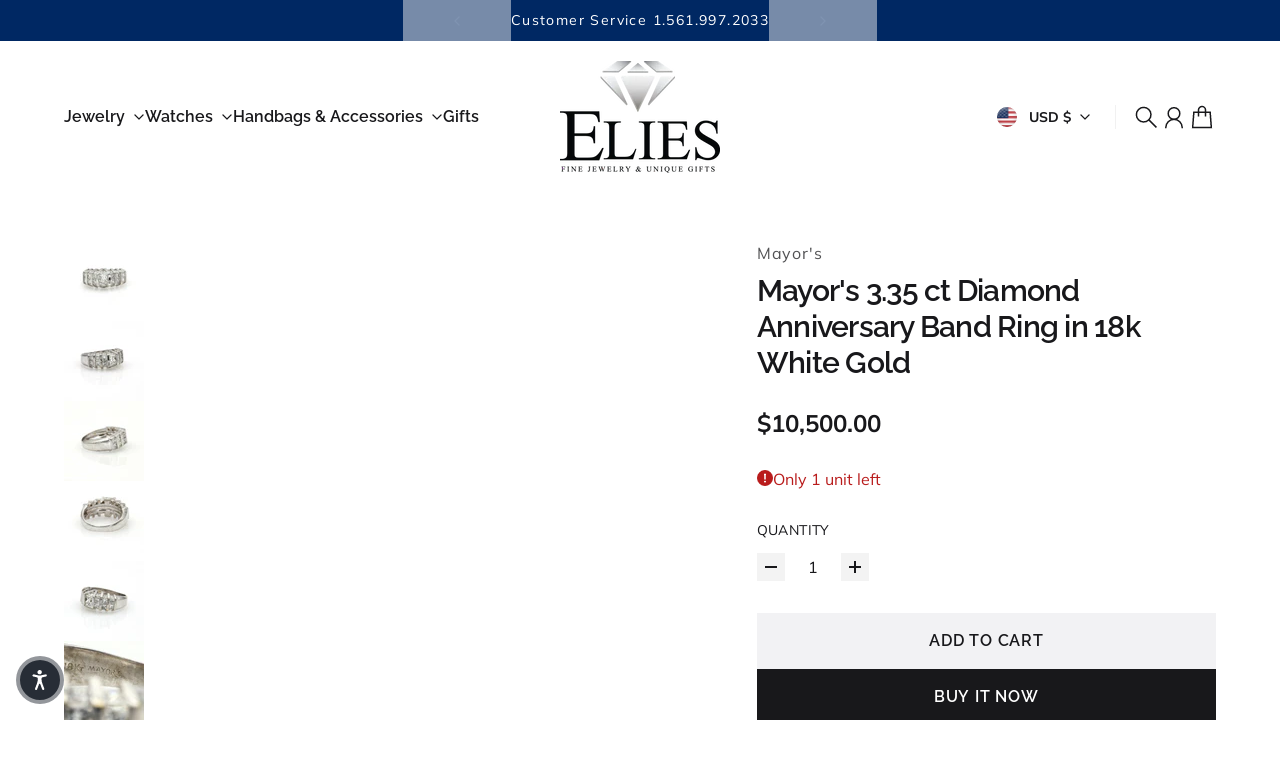

--- FILE ---
content_type: text/html; charset=utf-8
request_url: https://eliesfinejewelry.net/products/mayors-diamond-anniversary-band
body_size: 36482
content:
<!doctype html>
<html
  class="
    no-js
    section-spacing-normal
    block-spacing-normal
    
      scroll-animations-enabled
    
    
      image-hover-zoom-enabled
    
  "
  lang="en"
>
  <head>
    <meta charset="utf-8">
    <meta http-equiv="X-UA-Compatible" content="IE=edge">
    <meta name="viewport" content="width=device-width,initial-scale=1,maximum-scale=1">
    <meta name="theme-color" content="">
    <link rel="canonical" href="https://eliesfinejewelry.net/products/mayors-diamond-anniversary-band">
    <link rel="preconnect" href="https://cdn.shopify.com" crossorigin>

    

    <title>
      Mayor&#39;s 3.35 ct Diamond Anniversary Band Ring in 18k White Gold &ndash; Elie&#39;s Fine Jewelry</title>

    
      <meta name="description" content="Mayor&#39;s women&#39;s diamond anniversary band crafted in 18kt white gold. The ring is set with a large princess cut diamond at the center weighing approximately .65 carats with 24 smaller princess diamonds on the sides and 2 trillion cut diamonds. The ring is in excellent condition without the original packaging. Pictures p">
    

    

<meta property="og:site_name" content="Elie&#39;s Fine Jewelry">
<meta property="og:url" content="https://eliesfinejewelry.net/products/mayors-diamond-anniversary-band">
<meta property="og:title" content="Mayor&#39;s 3.35 ct Diamond Anniversary Band Ring in 18k White Gold">
<meta property="og:type" content="product">
<meta property="og:description" content="Mayor&#39;s women&#39;s diamond anniversary band crafted in 18kt white gold. The ring is set with a large princess cut diamond at the center weighing approximately .65 carats with 24 smaller princess diamonds on the sides and 2 trillion cut diamonds. The ring is in excellent condition without the original packaging. Pictures p"><meta property="og:image" content="http://eliesfinejewelry.net/cdn/shop/products/8e52d94f39b96c34c72354a269e0330d.jpg?v=1617899795">
  <meta property="og:image:secure_url" content="https://eliesfinejewelry.net/cdn/shop/products/8e52d94f39b96c34c72354a269e0330d.jpg?v=1617899795">
  <meta property="og:image:width" content="1600">
  <meta property="og:image:height" content="1600"><meta property="og:price:amount" content="10,500.00">
  <meta property="og:price:currency" content="USD"><meta name="twitter:site" content="@EliesFineJewelry"><meta name="twitter:card" content="summary_large_image">
<meta name="twitter:title" content="Mayor&#39;s 3.35 ct Diamond Anniversary Band Ring in 18k White Gold">
<meta name="twitter:description" content="Mayor&#39;s women&#39;s diamond anniversary band crafted in 18kt white gold. The ring is set with a large princess cut diamond at the center weighing approximately .65 carats with 24 smaller princess diamonds on the sides and 2 trillion cut diamonds. The ring is in excellent condition without the original packaging. Pictures p">


    <script type="module" src="//eliesfinejewelry.net/cdn/shop/t/9/assets/vendor.mjs?v=30529639322553009171746642635" defer></script>
    <script type="module" src="//eliesfinejewelry.net/cdn/shop/t/9/assets/main.mjs?v=105199717444958343911746642635" defer></script>

    <script>window.performance && window.performance.mark && window.performance.mark('shopify.content_for_header.start');</script><meta name="facebook-domain-verification" content="tmy96pyg68jth259sb3t5xne7219do">
<meta id="shopify-digital-wallet" name="shopify-digital-wallet" content="/53397389505/digital_wallets/dialog">
<meta name="shopify-checkout-api-token" content="07349e969001f837176f3e6f89ef15b2">
<meta id="in-context-paypal-metadata" data-shop-id="53397389505" data-venmo-supported="true" data-environment="production" data-locale="en_US" data-paypal-v4="true" data-currency="USD">
<link rel="alternate" type="application/json+oembed" href="https://eliesfinejewelry.net/products/mayors-diamond-anniversary-band.oembed">
<script async="async" src="/checkouts/internal/preloads.js?locale=en-US"></script>
<script id="shopify-features" type="application/json">{"accessToken":"07349e969001f837176f3e6f89ef15b2","betas":["rich-media-storefront-analytics"],"domain":"eliesfinejewelry.net","predictiveSearch":true,"shopId":53397389505,"locale":"en"}</script>
<script>var Shopify = Shopify || {};
Shopify.shop = "elies-fine-jewelry.myshopify.com";
Shopify.locale = "en";
Shopify.currency = {"active":"USD","rate":"1.0"};
Shopify.country = "US";
Shopify.theme = {"name":"Essence","id":171536416961,"schema_name":"Essence","schema_version":"3.2.0","theme_store_id":2366,"role":"main"};
Shopify.theme.handle = "null";
Shopify.theme.style = {"id":null,"handle":null};
Shopify.cdnHost = "eliesfinejewelry.net/cdn";
Shopify.routes = Shopify.routes || {};
Shopify.routes.root = "/";</script>
<script type="module">!function(o){(o.Shopify=o.Shopify||{}).modules=!0}(window);</script>
<script>!function(o){function n(){var o=[];function n(){o.push(Array.prototype.slice.apply(arguments))}return n.q=o,n}var t=o.Shopify=o.Shopify||{};t.loadFeatures=n(),t.autoloadFeatures=n()}(window);</script>
<script id="shop-js-analytics" type="application/json">{"pageType":"product"}</script>
<script defer="defer" async type="module" src="//eliesfinejewelry.net/cdn/shopifycloud/shop-js/modules/v2/client.init-shop-cart-sync_Bc8-qrdt.en.esm.js"></script>
<script defer="defer" async type="module" src="//eliesfinejewelry.net/cdn/shopifycloud/shop-js/modules/v2/chunk.common_CmNk3qlo.esm.js"></script>
<script type="module">
  await import("//eliesfinejewelry.net/cdn/shopifycloud/shop-js/modules/v2/client.init-shop-cart-sync_Bc8-qrdt.en.esm.js");
await import("//eliesfinejewelry.net/cdn/shopifycloud/shop-js/modules/v2/chunk.common_CmNk3qlo.esm.js");

  window.Shopify.SignInWithShop?.initShopCartSync?.({"fedCMEnabled":true,"windoidEnabled":true});

</script>
<script id="__st">var __st={"a":53397389505,"offset":-18000,"reqid":"4dcb51cc-dc68-4d2c-9c8c-15323556f7fe-1762406601","pageurl":"eliesfinejewelry.net\/products\/mayors-diamond-anniversary-band","u":"389ef4054dd3","p":"product","rtyp":"product","rid":6633989636289};</script>
<script>window.ShopifyPaypalV4VisibilityTracking = true;</script>
<script id="captcha-bootstrap">!function(){'use strict';const t='contact',e='account',n='new_comment',o=[[t,t],['blogs',n],['comments',n],[t,'customer']],c=[[e,'customer_login'],[e,'guest_login'],[e,'recover_customer_password'],[e,'create_customer']],r=t=>t.map((([t,e])=>`form[action*='/${t}']:not([data-nocaptcha='true']) input[name='form_type'][value='${e}']`)).join(','),a=t=>()=>t?[...document.querySelectorAll(t)].map((t=>t.form)):[];function s(){const t=[...o],e=r(t);return a(e)}const i='password',u='form_key',d=['recaptcha-v3-token','g-recaptcha-response','h-captcha-response',i],f=()=>{try{return window.sessionStorage}catch{return}},m='__shopify_v',_=t=>t.elements[u];function p(t,e,n=!1){try{const o=window.sessionStorage,c=JSON.parse(o.getItem(e)),{data:r}=function(t){const{data:e,action:n}=t;return t[m]||n?{data:e,action:n}:{data:t,action:n}}(c);for(const[e,n]of Object.entries(r))t.elements[e]&&(t.elements[e].value=n);n&&o.removeItem(e)}catch(o){console.error('form repopulation failed',{error:o})}}const l='form_type',E='cptcha';function T(t){t.dataset[E]=!0}const w=window,h=w.document,L='Shopify',v='ce_forms',y='captcha';let A=!1;((t,e)=>{const n=(g='f06e6c50-85a8-45c8-87d0-21a2b65856fe',I='https://cdn.shopify.com/shopifycloud/storefront-forms-hcaptcha/ce_storefront_forms_captcha_hcaptcha.v1.5.2.iife.js',D={infoText:'Protected by hCaptcha',privacyText:'Privacy',termsText:'Terms'},(t,e,n)=>{const o=w[L][v],c=o.bindForm;if(c)return c(t,g,e,D).then(n);var r;o.q.push([[t,g,e,D],n]),r=I,A||(h.body.append(Object.assign(h.createElement('script'),{id:'captcha-provider',async:!0,src:r})),A=!0)});var g,I,D;w[L]=w[L]||{},w[L][v]=w[L][v]||{},w[L][v].q=[],w[L][y]=w[L][y]||{},w[L][y].protect=function(t,e){n(t,void 0,e),T(t)},Object.freeze(w[L][y]),function(t,e,n,w,h,L){const[v,y,A,g]=function(t,e,n){const i=e?o:[],u=t?c:[],d=[...i,...u],f=r(d),m=r(i),_=r(d.filter((([t,e])=>n.includes(e))));return[a(f),a(m),a(_),s()]}(w,h,L),I=t=>{const e=t.target;return e instanceof HTMLFormElement?e:e&&e.form},D=t=>v().includes(t);t.addEventListener('submit',(t=>{const e=I(t);if(!e)return;const n=D(e)&&!e.dataset.hcaptchaBound&&!e.dataset.recaptchaBound,o=_(e),c=g().includes(e)&&(!o||!o.value);(n||c)&&t.preventDefault(),c&&!n&&(function(t){try{if(!f())return;!function(t){const e=f();if(!e)return;const n=_(t);if(!n)return;const o=n.value;o&&e.removeItem(o)}(t);const e=Array.from(Array(32),(()=>Math.random().toString(36)[2])).join('');!function(t,e){_(t)||t.append(Object.assign(document.createElement('input'),{type:'hidden',name:u})),t.elements[u].value=e}(t,e),function(t,e){const n=f();if(!n)return;const o=[...t.querySelectorAll(`input[type='${i}']`)].map((({name:t})=>t)),c=[...d,...o],r={};for(const[a,s]of new FormData(t).entries())c.includes(a)||(r[a]=s);n.setItem(e,JSON.stringify({[m]:1,action:t.action,data:r}))}(t,e)}catch(e){console.error('failed to persist form',e)}}(e),e.submit())}));const S=(t,e)=>{t&&!t.dataset[E]&&(n(t,e.some((e=>e===t))),T(t))};for(const o of['focusin','change'])t.addEventListener(o,(t=>{const e=I(t);D(e)&&S(e,y())}));const B=e.get('form_key'),M=e.get(l),P=B&&M;t.addEventListener('DOMContentLoaded',(()=>{const t=y();if(P)for(const e of t)e.elements[l].value===M&&p(e,B);[...new Set([...A(),...v().filter((t=>'true'===t.dataset.shopifyCaptcha))])].forEach((e=>S(e,t)))}))}(h,new URLSearchParams(w.location.search),n,t,e,['guest_login'])})(!0,!0)}();</script>
<script integrity="sha256-52AcMU7V7pcBOXWImdc/TAGTFKeNjmkeM1Pvks/DTgc=" data-source-attribution="shopify.loadfeatures" defer="defer" src="//eliesfinejewelry.net/cdn/shopifycloud/storefront/assets/storefront/load_feature-81c60534.js" crossorigin="anonymous"></script>
<script data-source-attribution="shopify.dynamic_checkout.dynamic.init">var Shopify=Shopify||{};Shopify.PaymentButton=Shopify.PaymentButton||{isStorefrontPortableWallets:!0,init:function(){window.Shopify.PaymentButton.init=function(){};var t=document.createElement("script");t.src="https://eliesfinejewelry.net/cdn/shopifycloud/portable-wallets/latest/portable-wallets.en.js",t.type="module",document.head.appendChild(t)}};
</script>
<script data-source-attribution="shopify.dynamic_checkout.buyer_consent">
  function portableWalletsHideBuyerConsent(e){var t=document.getElementById("shopify-buyer-consent"),n=document.getElementById("shopify-subscription-policy-button");t&&n&&(t.classList.add("hidden"),t.setAttribute("aria-hidden","true"),n.removeEventListener("click",e))}function portableWalletsShowBuyerConsent(e){var t=document.getElementById("shopify-buyer-consent"),n=document.getElementById("shopify-subscription-policy-button");t&&n&&(t.classList.remove("hidden"),t.removeAttribute("aria-hidden"),n.addEventListener("click",e))}window.Shopify?.PaymentButton&&(window.Shopify.PaymentButton.hideBuyerConsent=portableWalletsHideBuyerConsent,window.Shopify.PaymentButton.showBuyerConsent=portableWalletsShowBuyerConsent);
</script>
<script>
  function portableWalletsCleanup(e){e&&e.src&&console.error("Failed to load portable wallets script "+e.src);var t=document.querySelectorAll("shopify-accelerated-checkout .shopify-payment-button__skeleton, shopify-accelerated-checkout-cart .wallet-cart-button__skeleton"),e=document.getElementById("shopify-buyer-consent");for(let e=0;e<t.length;e++)t[e].remove();e&&e.remove()}function portableWalletsNotLoadedAsModule(e){e instanceof ErrorEvent&&"string"==typeof e.message&&e.message.includes("import.meta")&&"string"==typeof e.filename&&e.filename.includes("portable-wallets")&&(window.removeEventListener("error",portableWalletsNotLoadedAsModule),window.Shopify.PaymentButton.failedToLoad=e,"loading"===document.readyState?document.addEventListener("DOMContentLoaded",window.Shopify.PaymentButton.init):window.Shopify.PaymentButton.init())}window.addEventListener("error",portableWalletsNotLoadedAsModule);
</script>

<script type="module" src="https://eliesfinejewelry.net/cdn/shopifycloud/portable-wallets/latest/portable-wallets.en.js" onError="portableWalletsCleanup(this)" crossorigin="anonymous"></script>
<script nomodule>
  document.addEventListener("DOMContentLoaded", portableWalletsCleanup);
</script>

<link id="shopify-accelerated-checkout-styles" rel="stylesheet" media="screen" href="https://eliesfinejewelry.net/cdn/shopifycloud/portable-wallets/latest/accelerated-checkout-backwards-compat.css" crossorigin="anonymous">
<style id="shopify-accelerated-checkout-cart">
        #shopify-buyer-consent {
  margin-top: 1em;
  display: inline-block;
  width: 100%;
}

#shopify-buyer-consent.hidden {
  display: none;
}

#shopify-subscription-policy-button {
  background: none;
  border: none;
  padding: 0;
  text-decoration: underline;
  font-size: inherit;
  cursor: pointer;
}

#shopify-subscription-policy-button::before {
  box-shadow: none;
}

      </style>

<script>window.performance && window.performance.mark && window.performance.mark('shopify.content_for_header.end');</script>

    <script>
      document.documentElement.className = document.documentElement.className.replace('no-js', 'js');
    </script>

    

<style>
    :root {
      --color-base-background: 255 255 255;
      --color-base-foreground: 24 24 27;
      --color-base-headings: 24 24 27;
      --color-base-accent: 24 24 27;
      --color-base-accent-foreground: 255 255 255;

      --button-primary-background: 24 24 27;
      --button-primary-background-hover: 38 38 43; --button-primary-background-active: 10 10 11;

      --button-primary-foreground: 255 255 255;

      --button-secondary-background: 242 242 244;
      --button-secondary-background-hover: 228 228 232; --button-secondary-background-active: 214 214 221;

      --button-secondary-foreground: 24 24 27;

      --color-header-background: 255 255 255;
      --color-header-foreground: 24 24 27;

      --color-footer-background: 250 250 250;
      --color-footer-foreground: 24 24 27;

      --color-product-card-background: 255 255 255;
      --color-product-card-text: 24 24 27;

      --color-sale-badge: 185 28 28;
      --color-sale-badge-text: 255 255 255;
      --color-sale-price: 185 28 28;

      --color-sold-out-badge: 24 24 27;
      --color-sold-out-badge-text: 255 255 255;

      --color-custom-badge: 10 11 12;
      --color-custom-badge-text: 255 255 255;

      --color-rating-star: 255 198 13;

      --color-in-stock-text: 42 182 106;
      --color-low-stock-text: 185 28 28;

      --color-free-shipping-bar: 24 24 27;

      --color-modal-background: 255 255 255;
      --color-modal-foreground: 24 24 27;

      --color-article-category-badge: 24 24 27;
      --color-article-category-badge-text: 255 255 255;

      --color-success: 42 182 106;
      --color-success-light: 234 248 240;

      --color-warning: 255 198 13;
      --color-warning-light: 255 249 231;

      --color-danger: 220 38 38;
      --color-danger-light: 252 233 233;

      
      
        --color-active-filter-pill: var(--color-base-foreground) / 6%;
        --color-active-filter-pill-foreground: var(--color-base-foreground);
      

      
        --color-input-accent: var(--color-base-accent);
        --color-input-accent-foreground: var(--color-base-accent-foreground);
      

      
        --color-progress-bar: var(--color-base-accent);
      

      
        --color-range-slider: var(--color-base-accent);
      

      
        --color-selected-dropdown-item: rgb(var(--color-base-accent) / 8%);
        --color-selected-dropdown-item-foreground: var(--color-base-foreground);
      

      
        --color-cart-badge: 24 24 27;
        --color-cart-badge-foreground: 255 255 255;
      

      

      --main-bg-number: 16646655;
    }

    
</style>



<style>
  @font-face {
  font-family: Muli;
  font-weight: 400;
  font-style: normal;
  font-display: swap;
  src: url("//eliesfinejewelry.net/cdn/fonts/muli/muli_n4.e949947cfff05efcc994b2e2db40359a04fa9a92.woff2") format("woff2"),
       url("//eliesfinejewelry.net/cdn/fonts/muli/muli_n4.35355e4a0c27c9bc94d9af3f9bcb586d8229277a.woff") format("woff");
}

  @font-face {
  font-family: Muli;
  font-weight: 700;
  font-style: normal;
  font-display: swap;
  src: url("//eliesfinejewelry.net/cdn/fonts/muli/muli_n7.c8c44d0404947d89610714223e630c4cbe005587.woff2") format("woff2"),
       url("//eliesfinejewelry.net/cdn/fonts/muli/muli_n7.4cbcffea6175d46b4d67e9408244a5b38c2ac568.woff") format("woff");
}

  @font-face {
  font-family: Muli;
  font-weight: 400;
  font-style: italic;
  font-display: swap;
  src: url("//eliesfinejewelry.net/cdn/fonts/muli/muli_i4.c0a1ea800bab5884ab82e4eb25a6bd25121bd08c.woff2") format("woff2"),
       url("//eliesfinejewelry.net/cdn/fonts/muli/muli_i4.a6c39b1b31d876de7f99b3646461aa87120de6ed.woff") format("woff");
}

  @font-face {
  font-family: Muli;
  font-weight: 700;
  font-style: italic;
  font-display: swap;
  src: url("//eliesfinejewelry.net/cdn/fonts/muli/muli_i7.34eedbf231efa20bd065d55f6f71485730632c7b.woff2") format("woff2"),
       url("//eliesfinejewelry.net/cdn/fonts/muli/muli_i7.2b4df846821493e68344d0b0212997d071bf38b7.woff") format("woff");
}

  @font-face {
  font-family: Raleway;
  font-weight: 600;
  font-style: normal;
  font-display: swap;
  src: url("//eliesfinejewelry.net/cdn/fonts/raleway/raleway_n6.87db7132fdf2b1a000ff834d3753ad5731e10d88.woff2") format("woff2"),
       url("//eliesfinejewelry.net/cdn/fonts/raleway/raleway_n6.ad26493e9aeb22e08a6282f7bed6ea8ab7c3927f.woff") format("woff");
}


  :root {
    --font-body-family: Muli, sans-serif;
    --font-body-style: normal;
    --font-body-weight: 400;
    --font-body-weight-bold: 700;

    --font-heading-family: Raleway, sans-serif;
    --font-heading-style: normal;
    --font-heading-weight: 600;
    --heading-text-transform: normal;
    --heading-letter-spacing: -0.025em;

    --font-body-scale: 1.0;
    --font-body-letter-spacing: 0.0em;

    
        --navigation-font-family: var(--font-heading-family);
        --navigation-font-weight: var(--font-heading-weight);
        --navigation-font-style: var(--font-heading-style);
      

    --navigation-text-transform: normal;

    
        --button-font-family: var(--font-heading-family);
        --button-font-weight: var(--font-heading-weight);
        --button-font-style: var(--font-heading-style);
      

    --button-text-transform: uppercase;

    
        --label-font-family: var(--font-body-family);
        --label-font-weight: var(--font-body-weight);
        --label-font-style: var(--font-body-style);
    

    --label-text-transform: uppercase;


    --label-font-size: var(--size-text-sm);

    
        --product-card-font-family: var(--font-heading-family);
        --product-card-font-weight: var(--font-heading-weight);
      

    
        --accordion-font-family: var(--font-heading-family);
        --accordion-font-weight: var(--font-heading-weight);
        --accordion-text-transform: var(--heading-text-transform);
        --accordion-letter-spacing: var(--heading-letter-spacing);
      

    --font-heading-scale: 1;
    --size-text-h0: calc(var(--size-h0-rfs) * var(--font-heading-scale));
    --size-text-h1: calc(var(--size-h1-rfs) * var(--font-heading-scale));
    --size-text-h2: calc(var(--size-h2-rfs) * var(--font-heading-scale));
    --size-text-h3: calc(var(--size-h3-rfs) * var(--font-heading-scale));
    --size-text-h4: calc(var(--size-h4-rfs) * var(--font-heading-scale));
    --size-text-h5: calc(var(--size-h5-rfs) * var(--font-heading-scale));
    --size-text-h6: calc(var(--size-h6-rfs) * var(--font-heading-scale));
  }
</style>
<style>
  :root {
    --container-max-inner-width-const: 1600px;
  }

  

  .text-center .button-group-inner {
    justify-content: center;
  }

  .text-right .button-group-inner {
    justify-content: flex-end;
  }
</style>
<style>
  :root {
    --block-corner-radius: 0px;
    --block-sm-corner-radius: calc(min(var(--block-corner-radius), .5rem));
    --block-xs-corner-radius: calc(min(var(--block-corner-radius), .25rem));

    --button-corner-radius: 0px;
    --input-corner-radius: 0px;
    --dropdown-corner-radius: 0px;

    --image-background-shade: 0.97;

    
        --color-swatch-border-radius: 9999px;
        --color-swatch-aspect-ratio: 1.0;
      

    
  }

  


  

  
</style>


<style>
  :root {
    --svg-message-danger: url("data:image/svg+xml,%3Csvg viewBox='0 0 13 13' fill='none' xmlns='http://www.w3.org/2000/svg'%3E%3Cpath d='M5.76034 2.98801L5.87883 7.7671H7.12297L7.24146 2.98801H5.76034ZM6.5009 10.2356C6.95017 10.2356 7.30563 9.89497 7.30563 9.4605C7.30563 9.02604 6.95017 8.68538 6.5009 8.68538C6.05163 8.68538 5.69615 9.02604 5.69615 9.4605C5.69615 9.89497 6.05163 10.2356 6.5009 10.2356Z' fill='white'/%3E%3C/svg%3E%0A");
    --svg-circle-check: url("data:image/svg+xml,%3Csvg viewBox='0 0 13 13' fill='none' xmlns='http://www.w3.org/2000/svg'%3E%3Cpath d='M3.01528 6.3321L5.44807 8.7649L9.98472 4.2351' stroke='white' stroke-width='1.5'/%3E%3C/svg%3E%0A");
    --svg-message-success: var(--svg-circle-check);
    --svg-message-unavailable: url("data:image/svg+xml,%3Csvg viewBox='0 0 48 48' fill='none' xmlns='http://www.w3.org/2000/svg'%3E%3Crect x='11.9792' y='16.2218' width='6' height='28' transform='rotate(-45 11.9792 16.2218)' fill='white'/%3E%3Crect x='16.2218' y='36.0208' width='6' height='28' transform='rotate(-135 16.2218 36.0208)' fill='white'/%3E%3C/svg%3E%0A");

    --svg-star: url("data:image/svg+xml,%3Csvg viewBox='0 0 64 64' fill='none' xmlns='http://www.w3.org/2000/svg'%3E%3Cg clip-path='url(%23clip0_1_2)'%3E%3Cpath d='M32 3L39.1844 25.1115H62.4338L43.6247 38.7771L50.8091 60.8885L32 47.2229L13.1909 60.8885L20.3753 38.7771L1.56619 25.1115H24.8156L32 3Z' fill='black'/%3E%3C/g%3E%3Cdefs%3E%3CclipPath id='clip0_1_2'%3E%3Crect width='64' height='64' fill='white'/%3E%3C/clipPath%3E%3C/defs%3E%3C/svg%3E%0A");
    --svg-check: url("data:image/svg+xml,%3Csvg%20viewBox=%220%200%2026%2026%22%20fill=%22none%22%20xmlns=%22http://www.w3.org/2000/svg%22%3E%0A%20%20%3Cpath%20d=%22M21.9865%206.8196L9.75033%2019.0558L4.55575%2013.8612%22%20stroke=%22currentColor%22%20stroke-width=%222.5%22%20/%3E%0A%3C/svg%3E%0A");
    --svg-checkbox-check: url("data:image/svg+xml,%3Csvg%20viewBox=%220%200%2026%2026%22%20fill=%22none%22%20xmlns=%22http://www.w3.org/2000/svg%22%3E%0A%20%20%3Cpath%20d=%22M21.9865%206.8196L9.75033%2019.0558L4.55575%2013.8612%22%20stroke=%22white%22%20stroke-width=%222.5%22%20/%3E%0A%3C/svg%3E%0A");
    --svg-chevron: url("data:image/svg+xml,%3Csvg%20class=%22icon-chevron%22%20viewBox=%220%200%2024%2024%22%20fill=%22none%22%20xmlns=%22http://www.w3.org/2000/svg%22%3E%0A%20%20%3Cpath%0A%20%20%20%20d=%22M8.00003%2020L16%2012L8.00003%204.00004%22%0A%20%20%20%20stroke=%22currentColor%22%0A%20%20%20%20stroke-width=%22var(--icon-stroke-width,%202)%22%0A%20%20%20%20stroke-linecap=%22var(--icon-stroke-linecap)%22%0A%20%20%20%20stroke-linejoin=%22var(--icon-stroke-linejoin)%22%0A%20%20%20%20vector-effect=%22non-scaling-stroke%22%20/%3E%0A%3C/svg%3E%0A");
    --svg-product-card-size-unavailable: url("data:image/svg+xml,%3Csvg xmlns='http://www.w3.org/2000/svg' version='1.1' width='30' height='30'%3E%3Cpath d='M 0,30 30,0' style='stroke:%2318181b;stroke-width:1'/%3E%3Cpath d='M 0,0 30,30' style='stroke:%2318181b;stroke-width:1'/%3E%3C/svg%3E");


    
        --icon-xs-stroke-width: 1.25px;
        --icon-sm-stroke-width: 1.25px;
        --icon-md-stroke-width: 1.375px;
        --icon-lg-stroke-width: 1.5px;
        --icon-xl-stroke-width: 1.75px;
      


    --icon-stroke-width: var(--icon-md-stroke-width);

    --icon-stroke-linecap: square;
    --icon-stroke-linejoin: square;
  }
</style>


    <link href="//eliesfinejewelry.net/cdn/shop/t/9/assets/main.css?v=1654153839878869611746642635" rel="stylesheet" type="text/css" media="all" />
    <!-- Google Tag Manager -->
<script>(function(w,d,s,l,i){w[l]=w[l]||[];w[l].push({'gtm.start':
new Date().getTime(),event:'gtm.js'});var f=d.getElementsByTagName(s)[0],
j=d.createElement(s),dl=l!='dataLayer'?'&l='+l:'';j.async=true;j.src=
'https://www.googletagmanager.com/gtm.js?id='+i+dl;f.parentNode.insertBefore(j,f);
})(window,document,'script','dataLayer','GTM-5B437T99');</script>
<!-- End Google Tag Manager -->
  <link href="https://monorail-edge.shopifysvc.com" rel="dns-prefetch">
<script>(function(){if ("sendBeacon" in navigator && "performance" in window) {try {var session_token_from_headers = performance.getEntriesByType('navigation')[0].serverTiming.find(x => x.name == '_s').description;} catch {var session_token_from_headers = undefined;}var session_cookie_matches = document.cookie.match(/_shopify_s=([^;]*)/);var session_token_from_cookie = session_cookie_matches && session_cookie_matches.length === 2 ? session_cookie_matches[1] : "";var session_token = session_token_from_headers || session_token_from_cookie || "";function handle_abandonment_event(e) {var entries = performance.getEntries().filter(function(entry) {return /monorail-edge.shopifysvc.com/.test(entry.name);});if (!window.abandonment_tracked && entries.length === 0) {window.abandonment_tracked = true;var currentMs = Date.now();var navigation_start = performance.timing.navigationStart;var payload = {shop_id: 53397389505,url: window.location.href,navigation_start,duration: currentMs - navigation_start,session_token,page_type: "product"};window.navigator.sendBeacon("https://monorail-edge.shopifysvc.com/v1/produce", JSON.stringify({schema_id: "online_store_buyer_site_abandonment/1.1",payload: payload,metadata: {event_created_at_ms: currentMs,event_sent_at_ms: currentMs}}));}}window.addEventListener('pagehide', handle_abandonment_event);}}());</script>
<script id="web-pixels-manager-setup">(function e(e,d,r,n,o){if(void 0===o&&(o={}),!Boolean(null===(a=null===(i=window.Shopify)||void 0===i?void 0:i.analytics)||void 0===a?void 0:a.replayQueue)){var i,a;window.Shopify=window.Shopify||{};var t=window.Shopify;t.analytics=t.analytics||{};var s=t.analytics;s.replayQueue=[],s.publish=function(e,d,r){return s.replayQueue.push([e,d,r]),!0};try{self.performance.mark("wpm:start")}catch(e){}var l=function(){var e={modern:/Edge?\/(1{2}[4-9]|1[2-9]\d|[2-9]\d{2}|\d{4,})\.\d+(\.\d+|)|Firefox\/(1{2}[4-9]|1[2-9]\d|[2-9]\d{2}|\d{4,})\.\d+(\.\d+|)|Chrom(ium|e)\/(9{2}|\d{3,})\.\d+(\.\d+|)|(Maci|X1{2}).+ Version\/(15\.\d+|(1[6-9]|[2-9]\d|\d{3,})\.\d+)([,.]\d+|)( \(\w+\)|)( Mobile\/\w+|) Safari\/|Chrome.+OPR\/(9{2}|\d{3,})\.\d+\.\d+|(CPU[ +]OS|iPhone[ +]OS|CPU[ +]iPhone|CPU IPhone OS|CPU iPad OS)[ +]+(15[._]\d+|(1[6-9]|[2-9]\d|\d{3,})[._]\d+)([._]\d+|)|Android:?[ /-](13[3-9]|1[4-9]\d|[2-9]\d{2}|\d{4,})(\.\d+|)(\.\d+|)|Android.+Firefox\/(13[5-9]|1[4-9]\d|[2-9]\d{2}|\d{4,})\.\d+(\.\d+|)|Android.+Chrom(ium|e)\/(13[3-9]|1[4-9]\d|[2-9]\d{2}|\d{4,})\.\d+(\.\d+|)|SamsungBrowser\/([2-9]\d|\d{3,})\.\d+/,legacy:/Edge?\/(1[6-9]|[2-9]\d|\d{3,})\.\d+(\.\d+|)|Firefox\/(5[4-9]|[6-9]\d|\d{3,})\.\d+(\.\d+|)|Chrom(ium|e)\/(5[1-9]|[6-9]\d|\d{3,})\.\d+(\.\d+|)([\d.]+$|.*Safari\/(?![\d.]+ Edge\/[\d.]+$))|(Maci|X1{2}).+ Version\/(10\.\d+|(1[1-9]|[2-9]\d|\d{3,})\.\d+)([,.]\d+|)( \(\w+\)|)( Mobile\/\w+|) Safari\/|Chrome.+OPR\/(3[89]|[4-9]\d|\d{3,})\.\d+\.\d+|(CPU[ +]OS|iPhone[ +]OS|CPU[ +]iPhone|CPU IPhone OS|CPU iPad OS)[ +]+(10[._]\d+|(1[1-9]|[2-9]\d|\d{3,})[._]\d+)([._]\d+|)|Android:?[ /-](13[3-9]|1[4-9]\d|[2-9]\d{2}|\d{4,})(\.\d+|)(\.\d+|)|Mobile Safari.+OPR\/([89]\d|\d{3,})\.\d+\.\d+|Android.+Firefox\/(13[5-9]|1[4-9]\d|[2-9]\d{2}|\d{4,})\.\d+(\.\d+|)|Android.+Chrom(ium|e)\/(13[3-9]|1[4-9]\d|[2-9]\d{2}|\d{4,})\.\d+(\.\d+|)|Android.+(UC? ?Browser|UCWEB|U3)[ /]?(15\.([5-9]|\d{2,})|(1[6-9]|[2-9]\d|\d{3,})\.\d+)\.\d+|SamsungBrowser\/(5\.\d+|([6-9]|\d{2,})\.\d+)|Android.+MQ{2}Browser\/(14(\.(9|\d{2,})|)|(1[5-9]|[2-9]\d|\d{3,})(\.\d+|))(\.\d+|)|K[Aa][Ii]OS\/(3\.\d+|([4-9]|\d{2,})\.\d+)(\.\d+|)/},d=e.modern,r=e.legacy,n=navigator.userAgent;return n.match(d)?"modern":n.match(r)?"legacy":"unknown"}(),u="modern"===l?"modern":"legacy",c=(null!=n?n:{modern:"",legacy:""})[u],f=function(e){return[e.baseUrl,"/wpm","/b",e.hashVersion,"modern"===e.buildTarget?"m":"l",".js"].join("")}({baseUrl:d,hashVersion:r,buildTarget:u}),m=function(e){var d=e.version,r=e.bundleTarget,n=e.surface,o=e.pageUrl,i=e.monorailEndpoint;return{emit:function(e){var a=e.status,t=e.errorMsg,s=(new Date).getTime(),l=JSON.stringify({metadata:{event_sent_at_ms:s},events:[{schema_id:"web_pixels_manager_load/3.1",payload:{version:d,bundle_target:r,page_url:o,status:a,surface:n,error_msg:t},metadata:{event_created_at_ms:s}}]});if(!i)return console&&console.warn&&console.warn("[Web Pixels Manager] No Monorail endpoint provided, skipping logging."),!1;try{return self.navigator.sendBeacon.bind(self.navigator)(i,l)}catch(e){}var u=new XMLHttpRequest;try{return u.open("POST",i,!0),u.setRequestHeader("Content-Type","text/plain"),u.send(l),!0}catch(e){return console&&console.warn&&console.warn("[Web Pixels Manager] Got an unhandled error while logging to Monorail."),!1}}}}({version:r,bundleTarget:l,surface:e.surface,pageUrl:self.location.href,monorailEndpoint:e.monorailEndpoint});try{o.browserTarget=l,function(e){var d=e.src,r=e.async,n=void 0===r||r,o=e.onload,i=e.onerror,a=e.sri,t=e.scriptDataAttributes,s=void 0===t?{}:t,l=document.createElement("script"),u=document.querySelector("head"),c=document.querySelector("body");if(l.async=n,l.src=d,a&&(l.integrity=a,l.crossOrigin="anonymous"),s)for(var f in s)if(Object.prototype.hasOwnProperty.call(s,f))try{l.dataset[f]=s[f]}catch(e){}if(o&&l.addEventListener("load",o),i&&l.addEventListener("error",i),u)u.appendChild(l);else{if(!c)throw new Error("Did not find a head or body element to append the script");c.appendChild(l)}}({src:f,async:!0,onload:function(){if(!function(){var e,d;return Boolean(null===(d=null===(e=window.Shopify)||void 0===e?void 0:e.analytics)||void 0===d?void 0:d.initialized)}()){var d=window.webPixelsManager.init(e)||void 0;if(d){var r=window.Shopify.analytics;r.replayQueue.forEach((function(e){var r=e[0],n=e[1],o=e[2];d.publishCustomEvent(r,n,o)})),r.replayQueue=[],r.publish=d.publishCustomEvent,r.visitor=d.visitor,r.initialized=!0}}},onerror:function(){return m.emit({status:"failed",errorMsg:"".concat(f," has failed to load")})},sri:function(e){var d=/^sha384-[A-Za-z0-9+/=]+$/;return"string"==typeof e&&d.test(e)}(c)?c:"",scriptDataAttributes:o}),m.emit({status:"loading"})}catch(e){m.emit({status:"failed",errorMsg:(null==e?void 0:e.message)||"Unknown error"})}}})({shopId: 53397389505,storefrontBaseUrl: "https://eliesfinejewelry.net",extensionsBaseUrl: "https://extensions.shopifycdn.com/cdn/shopifycloud/web-pixels-manager",monorailEndpoint: "https://monorail-edge.shopifysvc.com/unstable/produce_batch",surface: "storefront-renderer",enabledBetaFlags: ["2dca8a86"],webPixelsConfigList: [{"id":"293798081","configuration":"{\"pixel_id\":\"1159989911481486\",\"pixel_type\":\"facebook_pixel\",\"metaapp_system_user_token\":\"-\"}","eventPayloadVersion":"v1","runtimeContext":"OPEN","scriptVersion":"ca16bc87fe92b6042fbaa3acc2fbdaa6","type":"APP","apiClientId":2329312,"privacyPurposes":["ANALYTICS","MARKETING","SALE_OF_DATA"],"dataSharingAdjustments":{"protectedCustomerApprovalScopes":["read_customer_address","read_customer_email","read_customer_name","read_customer_personal_data","read_customer_phone"]}},{"id":"82346177","configuration":"{\"tagID\":\"2613731290272\"}","eventPayloadVersion":"v1","runtimeContext":"STRICT","scriptVersion":"18031546ee651571ed29edbe71a3550b","type":"APP","apiClientId":3009811,"privacyPurposes":["ANALYTICS","MARKETING","SALE_OF_DATA"],"dataSharingAdjustments":{"protectedCustomerApprovalScopes":["read_customer_address","read_customer_email","read_customer_name","read_customer_personal_data","read_customer_phone"]}},{"id":"89325761","eventPayloadVersion":"v1","runtimeContext":"LAX","scriptVersion":"1","type":"CUSTOM","privacyPurposes":["ANALYTICS"],"name":"Google Analytics tag (migrated)"},{"id":"shopify-app-pixel","configuration":"{}","eventPayloadVersion":"v1","runtimeContext":"STRICT","scriptVersion":"0450","apiClientId":"shopify-pixel","type":"APP","privacyPurposes":["ANALYTICS","MARKETING"]},{"id":"shopify-custom-pixel","eventPayloadVersion":"v1","runtimeContext":"LAX","scriptVersion":"0450","apiClientId":"shopify-pixel","type":"CUSTOM","privacyPurposes":["ANALYTICS","MARKETING"]}],isMerchantRequest: false,initData: {"shop":{"name":"Elie's Fine Jewelry","paymentSettings":{"currencyCode":"USD"},"myshopifyDomain":"elies-fine-jewelry.myshopify.com","countryCode":"US","storefrontUrl":"https:\/\/eliesfinejewelry.net"},"customer":null,"cart":null,"checkout":null,"productVariants":[{"price":{"amount":10500.0,"currencyCode":"USD"},"product":{"title":"Mayor's 3.35 ct Diamond Anniversary Band Ring in 18k White Gold","vendor":"Mayor's","id":"6633989636289","untranslatedTitle":"Mayor's 3.35 ct Diamond Anniversary Band Ring in 18k White Gold","url":"\/products\/mayors-diamond-anniversary-band","type":"Rings"},"id":"39629061947585","image":{"src":"\/\/eliesfinejewelry.net\/cdn\/shop\/products\/8e52d94f39b96c34c72354a269e0330d.jpg?v=1617899795"},"sku":"007241","title":"Default Title","untranslatedTitle":"Default Title"}],"purchasingCompany":null},},"https://eliesfinejewelry.net/cdn","5303c62bw494ab25dp0d72f2dcm48e21f5a",{"modern":"","legacy":""},{"shopId":"53397389505","storefrontBaseUrl":"https:\/\/eliesfinejewelry.net","extensionBaseUrl":"https:\/\/extensions.shopifycdn.com\/cdn\/shopifycloud\/web-pixels-manager","surface":"storefront-renderer","enabledBetaFlags":"[\"2dca8a86\"]","isMerchantRequest":"false","hashVersion":"5303c62bw494ab25dp0d72f2dcm48e21f5a","publish":"custom","events":"[[\"page_viewed\",{}],[\"product_viewed\",{\"productVariant\":{\"price\":{\"amount\":10500.0,\"currencyCode\":\"USD\"},\"product\":{\"title\":\"Mayor's 3.35 ct Diamond Anniversary Band Ring in 18k White Gold\",\"vendor\":\"Mayor's\",\"id\":\"6633989636289\",\"untranslatedTitle\":\"Mayor's 3.35 ct Diamond Anniversary Band Ring in 18k White Gold\",\"url\":\"\/products\/mayors-diamond-anniversary-band\",\"type\":\"Rings\"},\"id\":\"39629061947585\",\"image\":{\"src\":\"\/\/eliesfinejewelry.net\/cdn\/shop\/products\/8e52d94f39b96c34c72354a269e0330d.jpg?v=1617899795\"},\"sku\":\"007241\",\"title\":\"Default Title\",\"untranslatedTitle\":\"Default Title\"}}]]"});</script><script>
  window.ShopifyAnalytics = window.ShopifyAnalytics || {};
  window.ShopifyAnalytics.meta = window.ShopifyAnalytics.meta || {};
  window.ShopifyAnalytics.meta.currency = 'USD';
  var meta = {"product":{"id":6633989636289,"gid":"gid:\/\/shopify\/Product\/6633989636289","vendor":"Mayor's","type":"Rings","variants":[{"id":39629061947585,"price":1050000,"name":"Mayor's 3.35 ct Diamond Anniversary Band Ring in 18k White Gold","public_title":null,"sku":"007241"}],"remote":false},"page":{"pageType":"product","resourceType":"product","resourceId":6633989636289}};
  for (var attr in meta) {
    window.ShopifyAnalytics.meta[attr] = meta[attr];
  }
</script>
<script class="analytics">
  (function () {
    var customDocumentWrite = function(content) {
      var jquery = null;

      if (window.jQuery) {
        jquery = window.jQuery;
      } else if (window.Checkout && window.Checkout.$) {
        jquery = window.Checkout.$;
      }

      if (jquery) {
        jquery('body').append(content);
      }
    };

    var hasLoggedConversion = function(token) {
      if (token) {
        return document.cookie.indexOf('loggedConversion=' + token) !== -1;
      }
      return false;
    }

    var setCookieIfConversion = function(token) {
      if (token) {
        var twoMonthsFromNow = new Date(Date.now());
        twoMonthsFromNow.setMonth(twoMonthsFromNow.getMonth() + 2);

        document.cookie = 'loggedConversion=' + token + '; expires=' + twoMonthsFromNow;
      }
    }

    var trekkie = window.ShopifyAnalytics.lib = window.trekkie = window.trekkie || [];
    if (trekkie.integrations) {
      return;
    }
    trekkie.methods = [
      'identify',
      'page',
      'ready',
      'track',
      'trackForm',
      'trackLink'
    ];
    trekkie.factory = function(method) {
      return function() {
        var args = Array.prototype.slice.call(arguments);
        args.unshift(method);
        trekkie.push(args);
        return trekkie;
      };
    };
    for (var i = 0; i < trekkie.methods.length; i++) {
      var key = trekkie.methods[i];
      trekkie[key] = trekkie.factory(key);
    }
    trekkie.load = function(config) {
      trekkie.config = config || {};
      trekkie.config.initialDocumentCookie = document.cookie;
      var first = document.getElementsByTagName('script')[0];
      var script = document.createElement('script');
      script.type = 'text/javascript';
      script.onerror = function(e) {
        var scriptFallback = document.createElement('script');
        scriptFallback.type = 'text/javascript';
        scriptFallback.onerror = function(error) {
                var Monorail = {
      produce: function produce(monorailDomain, schemaId, payload) {
        var currentMs = new Date().getTime();
        var event = {
          schema_id: schemaId,
          payload: payload,
          metadata: {
            event_created_at_ms: currentMs,
            event_sent_at_ms: currentMs
          }
        };
        return Monorail.sendRequest("https://" + monorailDomain + "/v1/produce", JSON.stringify(event));
      },
      sendRequest: function sendRequest(endpointUrl, payload) {
        // Try the sendBeacon API
        if (window && window.navigator && typeof window.navigator.sendBeacon === 'function' && typeof window.Blob === 'function' && !Monorail.isIos12()) {
          var blobData = new window.Blob([payload], {
            type: 'text/plain'
          });

          if (window.navigator.sendBeacon(endpointUrl, blobData)) {
            return true;
          } // sendBeacon was not successful

        } // XHR beacon

        var xhr = new XMLHttpRequest();

        try {
          xhr.open('POST', endpointUrl);
          xhr.setRequestHeader('Content-Type', 'text/plain');
          xhr.send(payload);
        } catch (e) {
          console.log(e);
        }

        return false;
      },
      isIos12: function isIos12() {
        return window.navigator.userAgent.lastIndexOf('iPhone; CPU iPhone OS 12_') !== -1 || window.navigator.userAgent.lastIndexOf('iPad; CPU OS 12_') !== -1;
      }
    };
    Monorail.produce('monorail-edge.shopifysvc.com',
      'trekkie_storefront_load_errors/1.1',
      {shop_id: 53397389505,
      theme_id: 171536416961,
      app_name: "storefront",
      context_url: window.location.href,
      source_url: "//eliesfinejewelry.net/cdn/s/trekkie.storefront.5ad93876886aa0a32f5bade9f25632a26c6f183a.min.js"});

        };
        scriptFallback.async = true;
        scriptFallback.src = '//eliesfinejewelry.net/cdn/s/trekkie.storefront.5ad93876886aa0a32f5bade9f25632a26c6f183a.min.js';
        first.parentNode.insertBefore(scriptFallback, first);
      };
      script.async = true;
      script.src = '//eliesfinejewelry.net/cdn/s/trekkie.storefront.5ad93876886aa0a32f5bade9f25632a26c6f183a.min.js';
      first.parentNode.insertBefore(script, first);
    };
    trekkie.load(
      {"Trekkie":{"appName":"storefront","development":false,"defaultAttributes":{"shopId":53397389505,"isMerchantRequest":null,"themeId":171536416961,"themeCityHash":"9048076426454581396","contentLanguage":"en","currency":"USD","eventMetadataId":"e6dcd369-a83e-4156-9c46-6f318606805f"},"isServerSideCookieWritingEnabled":true,"monorailRegion":"shop_domain","enabledBetaFlags":["f0df213a"]},"Session Attribution":{},"S2S":{"facebookCapiEnabled":true,"source":"trekkie-storefront-renderer","apiClientId":580111}}
    );

    var loaded = false;
    trekkie.ready(function() {
      if (loaded) return;
      loaded = true;

      window.ShopifyAnalytics.lib = window.trekkie;

      var originalDocumentWrite = document.write;
      document.write = customDocumentWrite;
      try { window.ShopifyAnalytics.merchantGoogleAnalytics.call(this); } catch(error) {};
      document.write = originalDocumentWrite;

      window.ShopifyAnalytics.lib.page(null,{"pageType":"product","resourceType":"product","resourceId":6633989636289,"shopifyEmitted":true});

      var match = window.location.pathname.match(/checkouts\/(.+)\/(thank_you|post_purchase)/)
      var token = match? match[1]: undefined;
      if (!hasLoggedConversion(token)) {
        setCookieIfConversion(token);
        window.ShopifyAnalytics.lib.track("Viewed Product",{"currency":"USD","variantId":39629061947585,"productId":6633989636289,"productGid":"gid:\/\/shopify\/Product\/6633989636289","name":"Mayor's 3.35 ct Diamond Anniversary Band Ring in 18k White Gold","price":"10500.00","sku":"007241","brand":"Mayor's","variant":null,"category":"Rings","nonInteraction":true,"remote":false},undefined,undefined,{"shopifyEmitted":true});
      window.ShopifyAnalytics.lib.track("monorail:\/\/trekkie_storefront_viewed_product\/1.1",{"currency":"USD","variantId":39629061947585,"productId":6633989636289,"productGid":"gid:\/\/shopify\/Product\/6633989636289","name":"Mayor's 3.35 ct Diamond Anniversary Band Ring in 18k White Gold","price":"10500.00","sku":"007241","brand":"Mayor's","variant":null,"category":"Rings","nonInteraction":true,"remote":false,"referer":"https:\/\/eliesfinejewelry.net\/products\/mayors-diamond-anniversary-band"});
      }
    });


        var eventsListenerScript = document.createElement('script');
        eventsListenerScript.async = true;
        eventsListenerScript.src = "//eliesfinejewelry.net/cdn/shopifycloud/storefront/assets/shop_events_listener-3da45d37.js";
        document.getElementsByTagName('head')[0].appendChild(eventsListenerScript);

})();</script>
  <script>
  if (!window.ga || (window.ga && typeof window.ga !== 'function')) {
    window.ga = function ga() {
      (window.ga.q = window.ga.q || []).push(arguments);
      if (window.Shopify && window.Shopify.analytics && typeof window.Shopify.analytics.publish === 'function') {
        window.Shopify.analytics.publish("ga_stub_called", {}, {sendTo: "google_osp_migration"});
      }
      console.error("Shopify's Google Analytics stub called with:", Array.from(arguments), "\nSee https://help.shopify.com/manual/promoting-marketing/pixels/pixel-migration#google for more information.");
    };
    if (window.Shopify && window.Shopify.analytics && typeof window.Shopify.analytics.publish === 'function') {
      window.Shopify.analytics.publish("ga_stub_initialized", {}, {sendTo: "google_osp_migration"});
    }
  }
</script>
<script
  defer
  src="https://eliesfinejewelry.net/cdn/shopifycloud/perf-kit/shopify-perf-kit-2.1.2.min.js"
  data-application="storefront-renderer"
  data-shop-id="53397389505"
  data-render-region="gcp-us-central1"
  data-page-type="product"
  data-theme-instance-id="171536416961"
  data-theme-name="Essence"
  data-theme-version="3.2.0"
  data-monorail-region="shop_domain"
  data-resource-timing-sampling-rate="10"
  data-shs="true"
  data-shs-beacon="true"
  data-shs-export-with-fetch="true"
  data-shs-logs-sample-rate="1"
></script>
</head>
  <body
    class="
      antialiased
      product-page
      color-background
      inputs-outline
      
    "
    data-instant-whitelist
  >
    <!-- Google Tag Manager (noscript) -->
<noscript><iframe src="https://www.googletagmanager.com/ns.html?id=GTM-5B437T99"
height="0" width="0" style="display:none;visibility:hidden"></iframe></noscript>
<!-- End Google Tag Manager (noscript) -->
    <script>
      function setScrollbarWidth() {
        if (document.body.classList.contains('no-scroll')) return;

        const w = document.body.getBoundingClientRect().width;
        document.body.style.overflow = 'hidden';
        const w2 = document.body.getBoundingClientRect().width;
        document.body.style.overflow = null;

        document.documentElement.style.setProperty('--scrollbar-width', `${w2 - w}px`);
      }

      setScrollbarWidth();
    </script>

    <script>
  class HeightObserver extends HTMLElement {
    constructor() {
      super();

      this.resizeObserver = new ResizeObserver((entries) => {
        const variable = this.getAttribute('variable');
        if (variable && entries.length > 0) {
          document.documentElement.style.setProperty(
            `--${variable}`,
            entries[0].borderBoxSize?.length > 0
              ? `${entries[0].borderBoxSize[0].blockSize}px`
              : `${this.firstElementChild.offsetHeight}px`
          );
        }
      });

      this.mutationObserver = new MutationObserver((_, observer) => {
        if (this.firstElementChild) {
          this.resizeObserver.observe(this.firstElementChild);
          observer.disconnect();
        }
      });
    }

    connectedCallback() {
      if (this.firstElementChild) {
        this.resizeObserver.observe(this.firstElementChild);
      } else {
        this.mutationObserver.observe(this, { childList: true });
      }
    }

    disconnectedCallback() {
      this.mutationObserver.disconnect();
      this.resizeObserver.disconnect();
    }
  }

  customElements.define('height-observer', HeightObserver);
</script>


    <a class="skip-to-content-link visually-hidden" href="#MainContent">
      Skip to content
    </a>

    <template id="template-modal">
  <style>
    .overlay {
      position: fixed;
      top: 0;
      right: 0;
      bottom: 0;
      left: 0;
      background: var(--overlay-bg);
      z-index: 1900;
      display: none;
      cursor: pointer;
    }

    .panel {
      --color-background: var(--color-modal-background);
      --color-foreground: var(--color-modal-foreground);

      background: rgb(var(--color-background));
      color: rgb(var(--color-foreground));
      border-radius: var(--block-corner-radius);
      overflow: hidden;

      pointer-events: auto;
    }

    .panel.hide-scrollbar {
      scrollbar-width: none;
    }

    .panel.hide-scrollbar::-webkit-scrollbar {
      display: none;
    }

    .panel-inner {
      height: 100%;
    }

    .panel-wrapper {
      position: fixed;
      top: 0;
      right: 0;
      bottom: 0;
      left: 0;
      display: none;
      z-index: 2000;
      pointer-events: none;
    }

    :host(.modal-scrollable) .panel-inner {
      overflow-y: auto;
    }

    @keyframes dash {
      0% {
        stroke-dashoffset: 280;
      }
      50% {
        stroke-dashoffset: 75;
        transform: rotate(135deg);
      }
      100% {
        stroke-dashoffset: 280;
        transform: rotate(450deg);
      }
    }

    .loading-overlay {
      position: absolute;
      top: 0;
      left: 0;
      right: 0;
      bottom: 0;
      background: rgb(var(--color-modal-background) / 50%);
      border-radius: var(--block-corner-radius);
      display: flex;
      align-items: center;
      justify-content: center;
      z-index: 1000;
    }

    .spinner {
      width: min(15vw, 4rem);
    }

    .spinner .path {
      stroke-dasharray: 280;
      stroke-dashoffset: 0;
      transform-origin: center;
      stroke: rgb(var(--color-foreground));
      animation: dash 1.4s ease-in-out infinite;
    }

    @media (min-width: 768px) {
      .md\:max-w-\[640px\] {
        max-width: 640px;
      }
    }
  </style>

  <slot name="activator"></slot>

  <div class="panel-wrapper" part="panel-wrapper">
    <div class="panel" part="panel" tabindex="-1">
      <div class="loading-overlay" style="display: none;">
        <svg
  aria-hidden="true"
  focusable="false"
  class="spinner "
  viewBox="0 0 66 66"
  xmlns="http://www.w3.org/2000/svg"
>
  <circle class="path" fill="none" stroke-width="4" cx="33" cy="33" r="30"></circle>
</svg>

      </div>

      <div class="panel-inner" part="panel-inner">
        <slot name="content"></slot>
      </div>
    </div>
  </div>

  <div class="overlay" part="overlay"></div>
</template>
<template id="template-mobile-menu-page">
  <style>
    .wrapper {
      position: absolute;
      top: 0;
      right: 0;
      bottom: 0;
      left: 0;
      z-index: 100;
      display: flex;
      flex-direction: column;
    }

    .content {
      background: rgb(var(--color-modal-background));
      flex-grow: 1;
      overflow-x: hidden;
      overflow-y: auto;
    }

    .header {
      flex-shrink: 0;
      height: var(--mobile-menu-header-height);
      background: rgb(var(--white));
      padding: 0 1.5rem;
      display: flex;
      align-items: center;
    }

    .header-title {
      font-size: var(--size-text-base);
      font-weight: var(--weight-bold);
      font-family: var(--font-heading-family);
    }

    .header-side {
      flex-grow: 1;
      flex-basis: 0;
    }

    .header-side:last-child {
      display: flex;
      justify-content: end;
      align-items: center;
    }

    .back-button,
    .close-button {
      display: flex;
      width: 1rem;
      height: 1rem;
      background: none;
      color: rgb(var(--color-foreground));
      margin-left: auto;
      border: 0;
      padding: 0;
      margin: 0;
      -webkit-appearance: none;
      appearance: none;
    }

    .back-button svg {
      transform: scaleX(-1);
    }

    .close-button {
      width: 1rem;
      height: 1rem;
    }
  </style>

  <slot name="activator"></slot>

  <div class="wrapper" style="display: none;">
    <div class="content">
      <slot name="content"></slot>
    </div>
  </div>
</template>


    <header class="contents">
      <!-- BEGIN sections: header-group -->
<div id="shopify-section-sections--23303737671873__announcement-bar" class="shopify-section shopify-section-group-header-group section-announcement-bar"><height-observer variable="announcement-bar-height">
  <announcement-bar
    class="announcement-bar grid grid-cols-[1fr_auto_1fr] no-scroll-expand color announcement-bar--text-sm styled-links relative"
    transition="slide-y"
    speed="4000"
    autoplay="true"
    style="
      --color-background: 0 40 99;
      --color-foreground: 255 255 255;
    "
  >
    
      <button
        data-button-prev
        aria-label="Previous"
        class="flex items-center sm:justify-self-end px-3 sm:px-8 md:px-12 opacity-50 mouse:hover:opacity-100 no-js:invisible"
      >
        <div class="w-3 icon-xs-stroke -scale-x-100">
          <svg class="icon-chevron" viewBox="0 0 24 24" fill="none" xmlns="http://www.w3.org/2000/svg">
  <path
    d="M8.00003 20L16 12L8.00003 4.00004"
    stroke="currentColor"
    stroke-width="var(--icon-stroke-width, 2)"
    stroke-linecap="var(--icon-stroke-linecap)"
    stroke-linejoin="var(--icon-stroke-linejoin)"
    vector-effect="non-scaling-stroke" />
</svg>

        </div>
      </button>
    

    
      
        <div
          class="
            announcement col-start-2 row-start-1 text-center self-center py-2.5 opacity-0 pointer-events-none
             no-js:opacity-100 
          "
        >
          
            Customer Service 1.561.997.2033
          
        </div>
      
    
      
        <div
          class="
            announcement col-start-2 row-start-1 text-center self-center py-2.5 opacity-0 pointer-events-none
            
          "
        >
          
            Free shipping on All Orders
          
        </div>
      
    

    
      <button
        data-button-next
        aria-label="Next"
        class="flex items-center justify-self-end sm:justify-self-start px-3 sm:px-8 md:px-12 opacity-50 mouse:hover:opacity-100 no-js:invisible"
      >
        <div class="w-3 icon-xs-stroke">
          <svg class="icon-chevron" viewBox="0 0 24 24" fill="none" xmlns="http://www.w3.org/2000/svg">
  <path
    d="M8.00003 20L16 12L8.00003 4.00004"
    stroke="currentColor"
    stroke-width="var(--icon-stroke-width, 2)"
    stroke-linecap="var(--icon-stroke-linecap)"
    stroke-linejoin="var(--icon-stroke-linejoin)"
    vector-effect="non-scaling-stroke" />
</svg>

        </div>
      </button>
    
  </announcement-bar>
</height-observer>


</div><div id="shopify-section-sections--23303737671873__header" class="shopify-section shopify-section-group-header-group section-site-header">

<style>
  #shopify-section-sections--23303737671873__header {
    --header-logo-width: 160px;
    --header-logo-width-mobile: 108px;
    --header-transparent-text-color: 255 255 255;
  }

  main > .shopify-section:first-child {
    
    --previous-section-bg-number: 16646655
  }

  
    html {
      scroll-padding-top: var(--header-height, 0px);
    }
  
</style>

<style data-transparent-header-style>
  .js main > .shopify-section:first-child [enable-transparent-header] {
    margin-top: calc(var(--header-height) * -1);
    --allow-transparent-header-padding: calc(var(--header-height) + 1rem);
  }
</style>

<sticky-header mode="scroll-up">
  <height-observer variable="header-height">
    <div
      class="
        header
        header--desktop-logo-center-nav-left
        header--mobile-logo-center
        header--transparent
        no-scroll-expand
        prevent-transition-on-load
      "
    >
      <div class="container header__container">
        <div class="header__logo"><a data-instant href="/"><span class="visually-hidden">Elie&#39;s Fine Jewelry</span>
              
              
<div class="grid">
                <img src="//eliesfinejewelry.net/cdn/shop/files/Logo_low_resolution.png?v=1746357345&amp;width=320" alt="" srcset="//eliesfinejewelry.net/cdn/shop/files/Logo_low_resolution.png?v=1746357345&amp;width=108 108w, //eliesfinejewelry.net/cdn/shop/files/Logo_low_resolution.png?v=1746357345&amp;width=216 216w, //eliesfinejewelry.net/cdn/shop/files/Logo_low_resolution.png?v=1746357345&amp;width=160 160w, //eliesfinejewelry.net/cdn/shop/files/Logo_low_resolution.png?v=1746357345&amp;width=320 320w" width="320" height="223" sizes="(min-width: 768px) 160px, 108px" class="header__logo-img col-start-1 row-start-1">
                <img src="//eliesfinejewelry.net/cdn/shop/files/Logo_low_resolution.png?v=1746357345&amp;width=320" alt="" srcset="//eliesfinejewelry.net/cdn/shop/files/Logo_low_resolution.png?v=1746357345&amp;width=108 108w, //eliesfinejewelry.net/cdn/shop/files/Logo_low_resolution.png?v=1746357345&amp;width=216 216w, //eliesfinejewelry.net/cdn/shop/files/Logo_low_resolution.png?v=1746357345&amp;width=160 160w, //eliesfinejewelry.net/cdn/shop/files/Logo_low_resolution.png?v=1746357345&amp;width=320 320w" width="320" height="223" sizes="(min-width: 768px) 160px, 108px" class="header__logo-img--header-transparent col-start-1 row-start-1">
              </div></a></div>

        <div class="header__nav">
          <button is="menu-hamburger" class="hamburger" aria-label="Open menu">
            <div class="icon-sm md:icon-md">
              <svg viewBox="0 0 24 24" fill="none" xmlns="http://www.w3.org/2000/svg" stroke="currentColor" stroke-width="var(--icon-stroke-width)" stroke-linecap="var(--icon-stroke-linecap)" stroke-linejoin="var(--icon-stroke-linejoin)">
  <path d="M21 16L3 16" vector-effect="non-scaling-stroke"/>
  <path d="M21 8L3 8" vector-effect="non-scaling-stroke"/>
</svg>

            </div>
          </button>

          <ul class="menu list-unstyled" role="list">
            
              

              <li>
                
                  
                    
                    <dropdown-element
  max-height="false"
  offset-cross="-24"
  interaction-handler="click"
>
  <details>
    <summary>
      <a class="menu-item" href="/collections/jewelry">
        <span> Jewelry </span>

        <div class="collapse-chevron w-3 ml-2">
          <svg class="icon-chevron" viewBox="0 0 24 24" fill="none" xmlns="http://www.w3.org/2000/svg">
  <path
    d="M8.00003 20L16 12L8.00003 4.00004"
    stroke="currentColor"
    stroke-width="var(--icon-stroke-width, 2)"
    stroke-linecap="var(--icon-stroke-linecap)"
    stroke-linejoin="var(--icon-stroke-linejoin)"
    vector-effect="non-scaling-stroke" />
</svg>

        </div>
      </a>
    </summary>

    <div class="dropdown-menu header-dropdown">
      
        
          <a data-instant class="dropdown-menu-item" href="/collections/earrings">
            <span> Earrings </span>
          </a>
        
      
        
          <a data-instant class="dropdown-menu-item" href="/collections/necklaces">
            <span> Necklaces & Pendants </span>
          </a>
        
      
        
          <a data-instant class="dropdown-menu-item" href="/collections/bracelets">
            <span> Bracelets & Charms </span>
          </a>
        
      
        
          <a data-instant class="dropdown-menu-item" href="/collections/rings">
            <span> Rings </span>
          </a>
        
      
        
          <smooth-collapse animation="simple" group="menu-dropdown-1">
            <details class="last">
              <summary>
                <div class="dropdown-menu-item">
                  <span>Wedding & Engagement</span>

                  <div class="spacer"></div>

                  <div class="collapse-chevron w-3">
                    <svg class="icon-chevron" viewBox="0 0 24 24" fill="none" xmlns="http://www.w3.org/2000/svg">
  <path
    d="M8.00003 20L16 12L8.00003 4.00004"
    stroke="currentColor"
    stroke-width="var(--icon-stroke-width, 2)"
    stroke-linecap="var(--icon-stroke-linecap)"
    stroke-linejoin="var(--icon-stroke-linejoin)"
    vector-effect="non-scaling-stroke" />
</svg>

                  </div>
                </div>
              </summary>

              <div class="dropdown-submenu styled-links">
                
                  <a data-instant href="/" class="dropdown-submenu-item">
                    Wedding Bands
                  </a>
                
                  <a data-instant href="/" class="dropdown-submenu-item">
                    Engagement Rings
                  </a>
                
              </div>
            </details>
          </smooth-collapse>
        
      
    </div>
  </details>
</dropdown-element>

                  
                
              </li>
            
              

              <li>
                
                  
                    
                    <dropdown-element
  max-height="false"
  offset-cross="-24"
  interaction-handler="click"
>
  <details>
    <summary>
      <a class="menu-item" href="/collections/watches">
        <span> Watches </span>

        <div class="collapse-chevron w-3 ml-2">
          <svg class="icon-chevron" viewBox="0 0 24 24" fill="none" xmlns="http://www.w3.org/2000/svg">
  <path
    d="M8.00003 20L16 12L8.00003 4.00004"
    stroke="currentColor"
    stroke-width="var(--icon-stroke-width, 2)"
    stroke-linecap="var(--icon-stroke-linecap)"
    stroke-linejoin="var(--icon-stroke-linejoin)"
    vector-effect="non-scaling-stroke" />
</svg>

        </div>
      </a>
    </summary>

    <div class="dropdown-menu header-dropdown">
      
        
          <a data-instant class="dropdown-menu-item" href="/collections/watches/Men">
            <span> Men's </span>
          </a>
        
      
        
          <a data-instant class="dropdown-menu-item" href="/collections/watches/Women">
            <span> Women's </span>
          </a>
        
      
    </div>
  </details>
</dropdown-element>

                  
                
              </li>
            
              

              <li>
                
                  
                    
                    <dropdown-element
  max-height="false"
  offset-cross="-24"
  interaction-handler="click"
>
  <details>
    <summary>
      <a class="menu-item" href="/collections/handbags">
        <span> Handbags & Accessories </span>

        <div class="collapse-chevron w-3 ml-2">
          <svg class="icon-chevron" viewBox="0 0 24 24" fill="none" xmlns="http://www.w3.org/2000/svg">
  <path
    d="M8.00003 20L16 12L8.00003 4.00004"
    stroke="currentColor"
    stroke-width="var(--icon-stroke-width, 2)"
    stroke-linecap="var(--icon-stroke-linecap)"
    stroke-linejoin="var(--icon-stroke-linejoin)"
    vector-effect="non-scaling-stroke" />
</svg>

        </div>
      </a>
    </summary>

    <div class="dropdown-menu header-dropdown">
      
        
          <a data-instant class="dropdown-menu-item" href="/collections/handbags">
            <span> Handbags & Wallets </span>
          </a>
        
      
        
          <a data-instant class="dropdown-menu-item" href="/collections/accessories">
            <span> Accessories </span>
          </a>
        
      
    </div>
  </details>
</dropdown-element>

                  
                
              </li>
            
              

              <li>
                
                  
                    <a data-instant class="menu-item" href="/">
                      <span> Gifts </span>
                    </a>
                  
                
              </li>
            
          </ul>
        </div>

        <div class="header__actions">
          
            

<dropdown-list
  class="max-lg:hidden"
  focus-only
  list-title="Country / region"
  offset="4"
  offset-cross="0"
  placement="top"
  lg:offset-cross="-24"
  lg:placement="bottom-start"
>
  <details class="relative">
    <summary class="flex items-center py-3 -my-3" data-dropdown-activator>
      
        

<div
  class="country-flag cursor-pointer"
  style="background-image: url(//eliesfinejewelry.net/cdn/shop/t/9/assets/flag-us.svg?v=7502624048649369761746642634)"
  data-iso-code="US"
></div>

      

      
        <div
          class="
            text-sm
            font-bold
            whitespace-nowrap
             ml-3 
          "
        >
          

          
USD
            $
        </div>
      

      <div class="grow"></div>

      <div class="collapse-chevron w-3 ml-2">
        <svg class="icon-chevron" viewBox="0 0 24 24" fill="none" xmlns="http://www.w3.org/2000/svg">
  <path
    d="M8.00003 20L16 12L8.00003 4.00004"
    stroke="currentColor"
    stroke-width="var(--icon-stroke-width, 2)"
    stroke-linecap="var(--icon-stroke-linecap)"
    stroke-linejoin="var(--icon-stroke-linejoin)"
    vector-effect="non-scaling-stroke" />
</svg>

      </div>
    </summary>

    <div class="dropdown-menu py-2 locale-selector-dropdown">
      <div class="dropdown-list">
        <localization-form class="leading-none"><form method="post" action="/localization" id="FooterCountryForm" accept-charset="UTF-8" class="localization-form" enctype="multipart/form-data"><input type="hidden" name="form_type" value="localization" /><input type="hidden" name="utf8" value="✓" /><input type="hidden" name="_method" value="put" /><input type="hidden" name="return_to" value="/products/mayors-diamond-anniversary-band" />

    <ul role="list"><li tabindex="-1">
          <button
            tabindex="-1"
            class="
              dropdown-list-item w-full items-center flex gap-4
              
            "
            
            data-value="AF"
          >
            

<div
  class="country-flag shrink-0"
  style="background-image: url(//eliesfinejewelry.net/cdn/shop/t/9/assets/flag-af.svg?v=102371008634537096431746642631)"
  data-iso-code="AF"
></div>


            Afghanistan (USD $)
          </button>
        </li><li tabindex="-1">
          <button
            tabindex="-1"
            class="
              dropdown-list-item w-full items-center flex gap-4
              
            "
            
            data-value="AX"
          >
            

<div
  class="country-flag shrink-0"
  style="background-image: url(//eliesfinejewelry.net/cdn/shop/t/9/assets/flag-ax.svg?v=76720228939750787421746642631)"
  data-iso-code="AX"
></div>


            Åland Islands (USD $)
          </button>
        </li><li tabindex="-1">
          <button
            tabindex="-1"
            class="
              dropdown-list-item w-full items-center flex gap-4
              
            "
            
            data-value="AL"
          >
            

<div
  class="country-flag shrink-0"
  style="background-image: url(//eliesfinejewelry.net/cdn/shop/t/9/assets/flag-al.svg?v=47113756889721916271746642631)"
  data-iso-code="AL"
></div>


            Albania (USD $)
          </button>
        </li><li tabindex="-1">
          <button
            tabindex="-1"
            class="
              dropdown-list-item w-full items-center flex gap-4
              
            "
            
            data-value="DZ"
          >
            

<div
  class="country-flag shrink-0"
  style="background-image: url(//eliesfinejewelry.net/cdn/shop/t/9/assets/flag-dz.svg?v=164075722657699529321746642632)"
  data-iso-code="DZ"
></div>


            Algeria (USD $)
          </button>
        </li><li tabindex="-1">
          <button
            tabindex="-1"
            class="
              dropdown-list-item w-full items-center flex gap-4
              
            "
            
            data-value="AD"
          >
            

<div
  class="country-flag shrink-0"
  style="background-image: url(//eliesfinejewelry.net/cdn/shop/t/9/assets/flag-ad.svg?v=152463731026414502671746642631)"
  data-iso-code="AD"
></div>


            Andorra (USD $)
          </button>
        </li><li tabindex="-1">
          <button
            tabindex="-1"
            class="
              dropdown-list-item w-full items-center flex gap-4
              
            "
            
            data-value="AO"
          >
            

<div
  class="country-flag shrink-0"
  style="background-image: url(//eliesfinejewelry.net/cdn/shop/t/9/assets/flag-ao.svg?v=45691347387992306981746642631)"
  data-iso-code="AO"
></div>


            Angola (USD $)
          </button>
        </li><li tabindex="-1">
          <button
            tabindex="-1"
            class="
              dropdown-list-item w-full items-center flex gap-4
              
            "
            
            data-value="AI"
          >
            

<div
  class="country-flag shrink-0"
  style="background-image: url(//eliesfinejewelry.net/cdn/shop/t/9/assets/flag-ai.svg?v=148453211234762208901746642631)"
  data-iso-code="AI"
></div>


            Anguilla (USD $)
          </button>
        </li><li tabindex="-1">
          <button
            tabindex="-1"
            class="
              dropdown-list-item w-full items-center flex gap-4
              
            "
            
            data-value="AG"
          >
            

<div
  class="country-flag shrink-0"
  style="background-image: url(//eliesfinejewelry.net/cdn/shop/t/9/assets/flag-ag.svg?v=141440054127604985061746642631)"
  data-iso-code="AG"
></div>


            Antigua &amp; Barbuda (USD $)
          </button>
        </li><li tabindex="-1">
          <button
            tabindex="-1"
            class="
              dropdown-list-item w-full items-center flex gap-4
              
            "
            
            data-value="AR"
          >
            

<div
  class="country-flag shrink-0"
  style="background-image: url(//eliesfinejewelry.net/cdn/shop/t/9/assets/flag-ar.svg?v=32732726949758205291746642631)"
  data-iso-code="AR"
></div>


            Argentina (USD $)
          </button>
        </li><li tabindex="-1">
          <button
            tabindex="-1"
            class="
              dropdown-list-item w-full items-center flex gap-4
              
            "
            
            data-value="AM"
          >
            

<div
  class="country-flag shrink-0"
  style="background-image: url(//eliesfinejewelry.net/cdn/shop/t/9/assets/flag-am.svg?v=73941593782852509391746642631)"
  data-iso-code="AM"
></div>


            Armenia (USD $)
          </button>
        </li><li tabindex="-1">
          <button
            tabindex="-1"
            class="
              dropdown-list-item w-full items-center flex gap-4
              
            "
            
            data-value="AW"
          >
            

<div
  class="country-flag shrink-0"
  style="background-image: url(//eliesfinejewelry.net/cdn/shop/t/9/assets/flag-aw.svg?v=137684838866576448221746642631)"
  data-iso-code="AW"
></div>


            Aruba (USD $)
          </button>
        </li><li tabindex="-1">
          <button
            tabindex="-1"
            class="
              dropdown-list-item w-full items-center flex gap-4
              
            "
            
            data-value="AC"
          >
            

<div
  class="country-flag shrink-0"
  style="background-image: url(//eliesfinejewelry.net/cdn/shop/t/9/assets/flag-ac.svg?v=24819288499431755611746642631)"
  data-iso-code="AC"
></div>


            Ascension Island (USD $)
          </button>
        </li><li tabindex="-1">
          <button
            tabindex="-1"
            class="
              dropdown-list-item w-full items-center flex gap-4
              
            "
            
            data-value="AU"
          >
            

<div
  class="country-flag shrink-0"
  style="background-image: url(//eliesfinejewelry.net/cdn/shop/t/9/assets/flag-au.svg?v=105169422470313522631746642631)"
  data-iso-code="AU"
></div>


            Australia (USD $)
          </button>
        </li><li tabindex="-1">
          <button
            tabindex="-1"
            class="
              dropdown-list-item w-full items-center flex gap-4
              
            "
            
            data-value="AT"
          >
            

<div
  class="country-flag shrink-0"
  style="background-image: url(//eliesfinejewelry.net/cdn/shop/t/9/assets/flag-at.svg?v=139016646672101787211746642631)"
  data-iso-code="AT"
></div>


            Austria (USD $)
          </button>
        </li><li tabindex="-1">
          <button
            tabindex="-1"
            class="
              dropdown-list-item w-full items-center flex gap-4
              
            "
            
            data-value="AZ"
          >
            

<div
  class="country-flag shrink-0"
  style="background-image: url(//eliesfinejewelry.net/cdn/shop/t/9/assets/flag-az.svg?v=80064821229915273021746642631)"
  data-iso-code="AZ"
></div>


            Azerbaijan (USD $)
          </button>
        </li><li tabindex="-1">
          <button
            tabindex="-1"
            class="
              dropdown-list-item w-full items-center flex gap-4
              
            "
            
            data-value="BS"
          >
            

<div
  class="country-flag shrink-0"
  style="background-image: url(//eliesfinejewelry.net/cdn/shop/t/9/assets/flag-bs.svg?v=135820926627053239471746642632)"
  data-iso-code="BS"
></div>


            Bahamas (USD $)
          </button>
        </li><li tabindex="-1">
          <button
            tabindex="-1"
            class="
              dropdown-list-item w-full items-center flex gap-4
              
            "
            
            data-value="BH"
          >
            

<div
  class="country-flag shrink-0"
  style="background-image: url(//eliesfinejewelry.net/cdn/shop/t/9/assets/flag-bh.svg?v=30785432254090034941746642631)"
  data-iso-code="BH"
></div>


            Bahrain (USD $)
          </button>
        </li><li tabindex="-1">
          <button
            tabindex="-1"
            class="
              dropdown-list-item w-full items-center flex gap-4
              
            "
            
            data-value="BD"
          >
            

<div
  class="country-flag shrink-0"
  style="background-image: url(//eliesfinejewelry.net/cdn/shop/t/9/assets/flag-bd.svg?v=143847811785723566231746642631)"
  data-iso-code="BD"
></div>


            Bangladesh (USD $)
          </button>
        </li><li tabindex="-1">
          <button
            tabindex="-1"
            class="
              dropdown-list-item w-full items-center flex gap-4
              
            "
            
            data-value="BB"
          >
            

<div
  class="country-flag shrink-0"
  style="background-image: url(//eliesfinejewelry.net/cdn/shop/t/9/assets/flag-bb.svg?v=50002292636879097321746642631)"
  data-iso-code="BB"
></div>


            Barbados (USD $)
          </button>
        </li><li tabindex="-1">
          <button
            tabindex="-1"
            class="
              dropdown-list-item w-full items-center flex gap-4
              
            "
            
            data-value="BY"
          >
            

<div
  class="country-flag shrink-0"
  style="background-image: url(//eliesfinejewelry.net/cdn/shop/t/9/assets/flag-by.svg?v=77054955132677248281746642632)"
  data-iso-code="BY"
></div>


            Belarus (USD $)
          </button>
        </li><li tabindex="-1">
          <button
            tabindex="-1"
            class="
              dropdown-list-item w-full items-center flex gap-4
              
            "
            
            data-value="BE"
          >
            

<div
  class="country-flag shrink-0"
  style="background-image: url(//eliesfinejewelry.net/cdn/shop/t/9/assets/flag-be.svg?v=116056209833699279871746642631)"
  data-iso-code="BE"
></div>


            Belgium (USD $)
          </button>
        </li><li tabindex="-1">
          <button
            tabindex="-1"
            class="
              dropdown-list-item w-full items-center flex gap-4
              
            "
            
            data-value="BZ"
          >
            

<div
  class="country-flag shrink-0"
  style="background-image: url(//eliesfinejewelry.net/cdn/shop/t/9/assets/flag-bz.svg?v=16274791751588015681746642632)"
  data-iso-code="BZ"
></div>


            Belize (USD $)
          </button>
        </li><li tabindex="-1">
          <button
            tabindex="-1"
            class="
              dropdown-list-item w-full items-center flex gap-4
              
            "
            
            data-value="BJ"
          >
            

<div
  class="country-flag shrink-0"
  style="background-image: url(//eliesfinejewelry.net/cdn/shop/t/9/assets/flag-bj.svg?v=154843462577888023621746642631)"
  data-iso-code="BJ"
></div>


            Benin (USD $)
          </button>
        </li><li tabindex="-1">
          <button
            tabindex="-1"
            class="
              dropdown-list-item w-full items-center flex gap-4
              
            "
            
            data-value="BM"
          >
            

<div
  class="country-flag shrink-0"
  style="background-image: url(//eliesfinejewelry.net/cdn/shop/t/9/assets/flag-bm.svg?v=120650572056992447601746642631)"
  data-iso-code="BM"
></div>


            Bermuda (USD $)
          </button>
        </li><li tabindex="-1">
          <button
            tabindex="-1"
            class="
              dropdown-list-item w-full items-center flex gap-4
              
            "
            
            data-value="BT"
          >
            

<div
  class="country-flag shrink-0"
  style="background-image: url(//eliesfinejewelry.net/cdn/shop/t/9/assets/flag-bt.svg?v=48380112866454949621746642632)"
  data-iso-code="BT"
></div>


            Bhutan (USD $)
          </button>
        </li><li tabindex="-1">
          <button
            tabindex="-1"
            class="
              dropdown-list-item w-full items-center flex gap-4
              
            "
            
            data-value="BO"
          >
            

<div
  class="country-flag shrink-0"
  style="background-image: url(//eliesfinejewelry.net/cdn/shop/t/9/assets/flag-bo.svg?v=18865458628994971971746642632)"
  data-iso-code="BO"
></div>


            Bolivia (USD $)
          </button>
        </li><li tabindex="-1">
          <button
            tabindex="-1"
            class="
              dropdown-list-item w-full items-center flex gap-4
              
            "
            
            data-value="BA"
          >
            

<div
  class="country-flag shrink-0"
  style="background-image: url(//eliesfinejewelry.net/cdn/shop/t/9/assets/flag-ba.svg?v=138288563899342940561746642631)"
  data-iso-code="BA"
></div>


            Bosnia &amp; Herzegovina (USD $)
          </button>
        </li><li tabindex="-1">
          <button
            tabindex="-1"
            class="
              dropdown-list-item w-full items-center flex gap-4
              
            "
            
            data-value="BW"
          >
            

<div
  class="country-flag shrink-0"
  style="background-image: url(//eliesfinejewelry.net/cdn/shop/t/9/assets/flag-bw.svg?v=30107253161216544461746642632)"
  data-iso-code="BW"
></div>


            Botswana (USD $)
          </button>
        </li><li tabindex="-1">
          <button
            tabindex="-1"
            class="
              dropdown-list-item w-full items-center flex gap-4
              
            "
            
            data-value="BR"
          >
            

<div
  class="country-flag shrink-0"
  style="background-image: url(//eliesfinejewelry.net/cdn/shop/t/9/assets/flag-br.svg?v=14552840251003009531746642632)"
  data-iso-code="BR"
></div>


            Brazil (USD $)
          </button>
        </li><li tabindex="-1">
          <button
            tabindex="-1"
            class="
              dropdown-list-item w-full items-center flex gap-4
              
            "
            
            data-value="IO"
          >
            

<div
  class="country-flag shrink-0"
  style="background-image: url(//eliesfinejewelry.net/cdn/shop/t/9/assets/flag-io.svg?v=125145328271502521641746642633)"
  data-iso-code="IO"
></div>


            British Indian Ocean Territory (USD $)
          </button>
        </li><li tabindex="-1">
          <button
            tabindex="-1"
            class="
              dropdown-list-item w-full items-center flex gap-4
              
            "
            
            data-value="VG"
          >
            

<div
  class="country-flag shrink-0"
  style="background-image: url(//eliesfinejewelry.net/cdn/shop/t/9/assets/flag-vg.svg?v=40050865889725806771746642634)"
  data-iso-code="VG"
></div>


            British Virgin Islands (USD $)
          </button>
        </li><li tabindex="-1">
          <button
            tabindex="-1"
            class="
              dropdown-list-item w-full items-center flex gap-4
              
            "
            
            data-value="BN"
          >
            

<div
  class="country-flag shrink-0"
  style="background-image: url(//eliesfinejewelry.net/cdn/shop/t/9/assets/flag-bn.svg?v=32583389399784979121746642631)"
  data-iso-code="BN"
></div>


            Brunei (USD $)
          </button>
        </li><li tabindex="-1">
          <button
            tabindex="-1"
            class="
              dropdown-list-item w-full items-center flex gap-4
              
            "
            
            data-value="BG"
          >
            

<div
  class="country-flag shrink-0"
  style="background-image: url(//eliesfinejewelry.net/cdn/shop/t/9/assets/flag-bg.svg?v=171728858835412297971746642631)"
  data-iso-code="BG"
></div>


            Bulgaria (USD $)
          </button>
        </li><li tabindex="-1">
          <button
            tabindex="-1"
            class="
              dropdown-list-item w-full items-center flex gap-4
              
            "
            
            data-value="BF"
          >
            

<div
  class="country-flag shrink-0"
  style="background-image: url(//eliesfinejewelry.net/cdn/shop/t/9/assets/flag-bf.svg?v=57154866334477421081746642631)"
  data-iso-code="BF"
></div>


            Burkina Faso (USD $)
          </button>
        </li><li tabindex="-1">
          <button
            tabindex="-1"
            class="
              dropdown-list-item w-full items-center flex gap-4
              
            "
            
            data-value="BI"
          >
            

<div
  class="country-flag shrink-0"
  style="background-image: url(//eliesfinejewelry.net/cdn/shop/t/9/assets/flag-bi.svg?v=6684755830098488611746642631)"
  data-iso-code="BI"
></div>


            Burundi (USD $)
          </button>
        </li><li tabindex="-1">
          <button
            tabindex="-1"
            class="
              dropdown-list-item w-full items-center flex gap-4
              
            "
            
            data-value="KH"
          >
            

<div
  class="country-flag shrink-0"
  style="background-image: url(//eliesfinejewelry.net/cdn/shop/t/9/assets/flag-kh.svg?v=2833823683047443821746642633)"
  data-iso-code="KH"
></div>


            Cambodia (USD $)
          </button>
        </li><li tabindex="-1">
          <button
            tabindex="-1"
            class="
              dropdown-list-item w-full items-center flex gap-4
              
            "
            
            data-value="CM"
          >
            

<div
  class="country-flag shrink-0"
  style="background-image: url(//eliesfinejewelry.net/cdn/shop/t/9/assets/flag-cm.svg?v=164602565050631143651746642632)"
  data-iso-code="CM"
></div>


            Cameroon (USD $)
          </button>
        </li><li tabindex="-1">
          <button
            tabindex="-1"
            class="
              dropdown-list-item w-full items-center flex gap-4
              
            "
            
            data-value="CA"
          >
            

<div
  class="country-flag shrink-0"
  style="background-image: url(//eliesfinejewelry.net/cdn/shop/t/9/assets/flag-ca.svg?v=171153266033728322571746642632)"
  data-iso-code="CA"
></div>


            Canada (USD $)
          </button>
        </li><li tabindex="-1">
          <button
            tabindex="-1"
            class="
              dropdown-list-item w-full items-center flex gap-4
              
            "
            
            data-value="CV"
          >
            

<div
  class="country-flag shrink-0"
  style="background-image: url(//eliesfinejewelry.net/cdn/shop/t/9/assets/flag-cv.svg?v=154179789849433677041746642632)"
  data-iso-code="CV"
></div>


            Cape Verde (USD $)
          </button>
        </li><li tabindex="-1">
          <button
            tabindex="-1"
            class="
              dropdown-list-item w-full items-center flex gap-4
              
            "
            
            data-value="BQ"
          >
            

<div
  class="country-flag shrink-0"
  style="background-image: url(//eliesfinejewelry.net/cdn/shop/t/9/assets/flag-bq.svg?v=123024849588373691841746642632)"
  data-iso-code="BQ"
></div>


            Caribbean Netherlands (USD $)
          </button>
        </li><li tabindex="-1">
          <button
            tabindex="-1"
            class="
              dropdown-list-item w-full items-center flex gap-4
              
            "
            
            data-value="KY"
          >
            

<div
  class="country-flag shrink-0"
  style="background-image: url(//eliesfinejewelry.net/cdn/shop/t/9/assets/flag-ky.svg?v=104593075766815246451746642633)"
  data-iso-code="KY"
></div>


            Cayman Islands (USD $)
          </button>
        </li><li tabindex="-1">
          <button
            tabindex="-1"
            class="
              dropdown-list-item w-full items-center flex gap-4
              
            "
            
            data-value="CF"
          >
            

<div
  class="country-flag shrink-0"
  style="background-image: url(//eliesfinejewelry.net/cdn/shop/t/9/assets/flag-cf.svg?v=93275450363200244521746642632)"
  data-iso-code="CF"
></div>


            Central African Republic (USD $)
          </button>
        </li><li tabindex="-1">
          <button
            tabindex="-1"
            class="
              dropdown-list-item w-full items-center flex gap-4
              
            "
            
            data-value="TD"
          >
            

<div
  class="country-flag shrink-0"
  style="background-image: url(//eliesfinejewelry.net/cdn/shop/t/9/assets/flag-td.svg?v=15333453538296103131746642634)"
  data-iso-code="TD"
></div>


            Chad (USD $)
          </button>
        </li><li tabindex="-1">
          <button
            tabindex="-1"
            class="
              dropdown-list-item w-full items-center flex gap-4
              
            "
            
            data-value="CL"
          >
            

<div
  class="country-flag shrink-0"
  style="background-image: url(//eliesfinejewelry.net/cdn/shop/t/9/assets/flag-cl.svg?v=150327244599474082991746642632)"
  data-iso-code="CL"
></div>


            Chile (USD $)
          </button>
        </li><li tabindex="-1">
          <button
            tabindex="-1"
            class="
              dropdown-list-item w-full items-center flex gap-4
              
            "
            
            data-value="CN"
          >
            

<div
  class="country-flag shrink-0"
  style="background-image: url(//eliesfinejewelry.net/cdn/shop/t/9/assets/flag-cn.svg?v=112968932529403460701746642632)"
  data-iso-code="CN"
></div>


            China (USD $)
          </button>
        </li><li tabindex="-1">
          <button
            tabindex="-1"
            class="
              dropdown-list-item w-full items-center flex gap-4
              
            "
            
            data-value="CX"
          >
            

<div
  class="country-flag shrink-0"
  style="background-image: url(//eliesfinejewelry.net/cdn/shop/t/9/assets/flag-cx.svg?v=136659814490337660881746642632)"
  data-iso-code="CX"
></div>


            Christmas Island (USD $)
          </button>
        </li><li tabindex="-1">
          <button
            tabindex="-1"
            class="
              dropdown-list-item w-full items-center flex gap-4
              
            "
            
            data-value="CC"
          >
            

<div
  class="country-flag shrink-0"
  style="background-image: url(//eliesfinejewelry.net/cdn/shop/t/9/assets/flag-cc.svg?v=59764874226889214061746642632)"
  data-iso-code="CC"
></div>


            Cocos (Keeling) Islands (USD $)
          </button>
        </li><li tabindex="-1">
          <button
            tabindex="-1"
            class="
              dropdown-list-item w-full items-center flex gap-4
              
            "
            
            data-value="CO"
          >
            

<div
  class="country-flag shrink-0"
  style="background-image: url(//eliesfinejewelry.net/cdn/shop/t/9/assets/flag-co.svg?v=14604812058634692471746642632)"
  data-iso-code="CO"
></div>


            Colombia (USD $)
          </button>
        </li><li tabindex="-1">
          <button
            tabindex="-1"
            class="
              dropdown-list-item w-full items-center flex gap-4
              
            "
            
            data-value="KM"
          >
            

<div
  class="country-flag shrink-0"
  style="background-image: url(//eliesfinejewelry.net/cdn/shop/t/9/assets/flag-km.svg?v=50158911482337482351746642633)"
  data-iso-code="KM"
></div>


            Comoros (USD $)
          </button>
        </li><li tabindex="-1">
          <button
            tabindex="-1"
            class="
              dropdown-list-item w-full items-center flex gap-4
              
            "
            
            data-value="CG"
          >
            

<div
  class="country-flag shrink-0"
  style="background-image: url(//eliesfinejewelry.net/cdn/shop/t/9/assets/flag-cg.svg?v=153710187467324721011746642632)"
  data-iso-code="CG"
></div>


            Congo - Brazzaville (USD $)
          </button>
        </li><li tabindex="-1">
          <button
            tabindex="-1"
            class="
              dropdown-list-item w-full items-center flex gap-4
              
            "
            
            data-value="CD"
          >
            

<div
  class="country-flag shrink-0"
  style="background-image: url(//eliesfinejewelry.net/cdn/shop/t/9/assets/flag-cd.svg?v=70535500384455633581746642632)"
  data-iso-code="CD"
></div>


            Congo - Kinshasa (USD $)
          </button>
        </li><li tabindex="-1">
          <button
            tabindex="-1"
            class="
              dropdown-list-item w-full items-center flex gap-4
              
            "
            
            data-value="CK"
          >
            

<div
  class="country-flag shrink-0"
  style="background-image: url(//eliesfinejewelry.net/cdn/shop/t/9/assets/flag-ck.svg?v=73575350427306331391746642632)"
  data-iso-code="CK"
></div>


            Cook Islands (USD $)
          </button>
        </li><li tabindex="-1">
          <button
            tabindex="-1"
            class="
              dropdown-list-item w-full items-center flex gap-4
              
            "
            
            data-value="CR"
          >
            

<div
  class="country-flag shrink-0"
  style="background-image: url(//eliesfinejewelry.net/cdn/shop/t/9/assets/flag-cr.svg?v=7488739826976215961746642632)"
  data-iso-code="CR"
></div>


            Costa Rica (USD $)
          </button>
        </li><li tabindex="-1">
          <button
            tabindex="-1"
            class="
              dropdown-list-item w-full items-center flex gap-4
              
            "
            
            data-value="CI"
          >
            

<div
  class="country-flag shrink-0"
  style="background-image: url(//eliesfinejewelry.net/cdn/shop/t/9/assets/flag-ci.svg?v=151793808973457677721746642632)"
  data-iso-code="CI"
></div>


            Côte d’Ivoire (USD $)
          </button>
        </li><li tabindex="-1">
          <button
            tabindex="-1"
            class="
              dropdown-list-item w-full items-center flex gap-4
              
            "
            
            data-value="HR"
          >
            

<div
  class="country-flag shrink-0"
  style="background-image: url(//eliesfinejewelry.net/cdn/shop/t/9/assets/flag-hr.svg?v=97098387284380263641746642633)"
  data-iso-code="HR"
></div>


            Croatia (USD $)
          </button>
        </li><li tabindex="-1">
          <button
            tabindex="-1"
            class="
              dropdown-list-item w-full items-center flex gap-4
              
            "
            
            data-value="CW"
          >
            

<div
  class="country-flag shrink-0"
  style="background-image: url(//eliesfinejewelry.net/cdn/shop/t/9/assets/flag-cw.svg?v=61380025943944891711746642632)"
  data-iso-code="CW"
></div>


            Curaçao (USD $)
          </button>
        </li><li tabindex="-1">
          <button
            tabindex="-1"
            class="
              dropdown-list-item w-full items-center flex gap-4
              
            "
            
            data-value="CY"
          >
            

<div
  class="country-flag shrink-0"
  style="background-image: url(//eliesfinejewelry.net/cdn/shop/t/9/assets/flag-cy.svg?v=79596470086695475761746642632)"
  data-iso-code="CY"
></div>


            Cyprus (USD $)
          </button>
        </li><li tabindex="-1">
          <button
            tabindex="-1"
            class="
              dropdown-list-item w-full items-center flex gap-4
              
            "
            
            data-value="CZ"
          >
            

<div
  class="country-flag shrink-0"
  style="background-image: url(//eliesfinejewelry.net/cdn/shop/t/9/assets/flag-cz.svg?v=24932766140465186631746642632)"
  data-iso-code="CZ"
></div>


            Czechia (USD $)
          </button>
        </li><li tabindex="-1">
          <button
            tabindex="-1"
            class="
              dropdown-list-item w-full items-center flex gap-4
              
            "
            
            data-value="DK"
          >
            

<div
  class="country-flag shrink-0"
  style="background-image: url(//eliesfinejewelry.net/cdn/shop/t/9/assets/flag-dk.svg?v=54256925612621012501746642632)"
  data-iso-code="DK"
></div>


            Denmark (USD $)
          </button>
        </li><li tabindex="-1">
          <button
            tabindex="-1"
            class="
              dropdown-list-item w-full items-center flex gap-4
              
            "
            
            data-value="DJ"
          >
            

<div
  class="country-flag shrink-0"
  style="background-image: url(//eliesfinejewelry.net/cdn/shop/t/9/assets/flag-dj.svg?v=124988224708206521111746642632)"
  data-iso-code="DJ"
></div>


            Djibouti (USD $)
          </button>
        </li><li tabindex="-1">
          <button
            tabindex="-1"
            class="
              dropdown-list-item w-full items-center flex gap-4
              
            "
            
            data-value="DM"
          >
            

<div
  class="country-flag shrink-0"
  style="background-image: url(//eliesfinejewelry.net/cdn/shop/t/9/assets/flag-dm.svg?v=17738567699803902201746642632)"
  data-iso-code="DM"
></div>


            Dominica (USD $)
          </button>
        </li><li tabindex="-1">
          <button
            tabindex="-1"
            class="
              dropdown-list-item w-full items-center flex gap-4
              
            "
            
            data-value="DO"
          >
            

<div
  class="country-flag shrink-0"
  style="background-image: url(//eliesfinejewelry.net/cdn/shop/t/9/assets/flag-do.svg?v=72711979122711834821746642632)"
  data-iso-code="DO"
></div>


            Dominican Republic (USD $)
          </button>
        </li><li tabindex="-1">
          <button
            tabindex="-1"
            class="
              dropdown-list-item w-full items-center flex gap-4
              
            "
            
            data-value="EC"
          >
            

<div
  class="country-flag shrink-0"
  style="background-image: url(//eliesfinejewelry.net/cdn/shop/t/9/assets/flag-ec.svg?v=9990317187969914371746642632)"
  data-iso-code="EC"
></div>


            Ecuador (USD $)
          </button>
        </li><li tabindex="-1">
          <button
            tabindex="-1"
            class="
              dropdown-list-item w-full items-center flex gap-4
              
            "
            
            data-value="EG"
          >
            

<div
  class="country-flag shrink-0"
  style="background-image: url(//eliesfinejewelry.net/cdn/shop/t/9/assets/flag-eg.svg?v=130555299032740567581746642632)"
  data-iso-code="EG"
></div>


            Egypt (USD $)
          </button>
        </li><li tabindex="-1">
          <button
            tabindex="-1"
            class="
              dropdown-list-item w-full items-center flex gap-4
              
            "
            
            data-value="SV"
          >
            

<div
  class="country-flag shrink-0"
  style="background-image: url(//eliesfinejewelry.net/cdn/shop/t/9/assets/flag-sv.svg?v=149082313143112948401746642634)"
  data-iso-code="SV"
></div>


            El Salvador (USD $)
          </button>
        </li><li tabindex="-1">
          <button
            tabindex="-1"
            class="
              dropdown-list-item w-full items-center flex gap-4
              
            "
            
            data-value="GQ"
          >
            

<div
  class="country-flag shrink-0"
  style="background-image: url(//eliesfinejewelry.net/cdn/shop/t/9/assets/flag-gq.svg?v=20694456965837757991746642632)"
  data-iso-code="GQ"
></div>


            Equatorial Guinea (USD $)
          </button>
        </li><li tabindex="-1">
          <button
            tabindex="-1"
            class="
              dropdown-list-item w-full items-center flex gap-4
              
            "
            
            data-value="ER"
          >
            

<div
  class="country-flag shrink-0"
  style="background-image: url(//eliesfinejewelry.net/cdn/shop/t/9/assets/flag-er.svg?v=165230339037888119921746642632)"
  data-iso-code="ER"
></div>


            Eritrea (USD $)
          </button>
        </li><li tabindex="-1">
          <button
            tabindex="-1"
            class="
              dropdown-list-item w-full items-center flex gap-4
              
            "
            
            data-value="EE"
          >
            

<div
  class="country-flag shrink-0"
  style="background-image: url(//eliesfinejewelry.net/cdn/shop/t/9/assets/flag-ee.svg?v=170923919134893633361746642632)"
  data-iso-code="EE"
></div>


            Estonia (USD $)
          </button>
        </li><li tabindex="-1">
          <button
            tabindex="-1"
            class="
              dropdown-list-item w-full items-center flex gap-4
              
            "
            
            data-value="SZ"
          >
            

<div
  class="country-flag shrink-0"
  style="background-image: url(//eliesfinejewelry.net/cdn/shop/t/9/assets/flag-sz.svg?v=28740984596835148221746642634)"
  data-iso-code="SZ"
></div>


            Eswatini (USD $)
          </button>
        </li><li tabindex="-1">
          <button
            tabindex="-1"
            class="
              dropdown-list-item w-full items-center flex gap-4
              
            "
            
            data-value="ET"
          >
            

<div
  class="country-flag shrink-0"
  style="background-image: url(//eliesfinejewelry.net/cdn/shop/t/9/assets/flag-et.svg?v=158089971285922488091746642632)"
  data-iso-code="ET"
></div>


            Ethiopia (USD $)
          </button>
        </li><li tabindex="-1">
          <button
            tabindex="-1"
            class="
              dropdown-list-item w-full items-center flex gap-4
              
            "
            
            data-value="FK"
          >
            

<div
  class="country-flag shrink-0"
  style="background-image: url(//eliesfinejewelry.net/cdn/shop/t/9/assets/flag-fk.svg?v=89587363490985005081746642632)"
  data-iso-code="FK"
></div>


            Falkland Islands (USD $)
          </button>
        </li><li tabindex="-1">
          <button
            tabindex="-1"
            class="
              dropdown-list-item w-full items-center flex gap-4
              
            "
            
            data-value="FO"
          >
            

<div
  class="country-flag shrink-0"
  style="background-image: url(//eliesfinejewelry.net/cdn/shop/t/9/assets/flag-fo.svg?v=133205765236820650691746642632)"
  data-iso-code="FO"
></div>


            Faroe Islands (USD $)
          </button>
        </li><li tabindex="-1">
          <button
            tabindex="-1"
            class="
              dropdown-list-item w-full items-center flex gap-4
              
            "
            
            data-value="FJ"
          >
            

<div
  class="country-flag shrink-0"
  style="background-image: url(//eliesfinejewelry.net/cdn/shop/t/9/assets/flag-fj.svg?v=14767758855883627891746642632)"
  data-iso-code="FJ"
></div>


            Fiji (USD $)
          </button>
        </li><li tabindex="-1">
          <button
            tabindex="-1"
            class="
              dropdown-list-item w-full items-center flex gap-4
              
            "
            
            data-value="FI"
          >
            

<div
  class="country-flag shrink-0"
  style="background-image: url(//eliesfinejewelry.net/cdn/shop/t/9/assets/flag-fi.svg?v=124690813518252643761746642632)"
  data-iso-code="FI"
></div>


            Finland (USD $)
          </button>
        </li><li tabindex="-1">
          <button
            tabindex="-1"
            class="
              dropdown-list-item w-full items-center flex gap-4
              
            "
            
            data-value="FR"
          >
            

<div
  class="country-flag shrink-0"
  style="background-image: url(//eliesfinejewelry.net/cdn/shop/t/9/assets/flag-fr.svg?v=6802458987513928731746642632)"
  data-iso-code="FR"
></div>


            France (USD $)
          </button>
        </li><li tabindex="-1">
          <button
            tabindex="-1"
            class="
              dropdown-list-item w-full items-center flex gap-4
              
            "
            
            data-value="GF"
          >
            

<div
  class="country-flag shrink-0"
  style="background-image: url(//eliesfinejewelry.net/cdn/shop/t/9/assets/flag-gf.svg?v=6802458987513928731746642632)"
  data-iso-code="GF"
></div>


            French Guiana (USD $)
          </button>
        </li><li tabindex="-1">
          <button
            tabindex="-1"
            class="
              dropdown-list-item w-full items-center flex gap-4
              
            "
            
            data-value="PF"
          >
            

<div
  class="country-flag shrink-0"
  style="background-image: url(//eliesfinejewelry.net/cdn/shop/t/9/assets/flag-pf.svg?v=38597302653988809971746642634)"
  data-iso-code="PF"
></div>


            French Polynesia (USD $)
          </button>
        </li><li tabindex="-1">
          <button
            tabindex="-1"
            class="
              dropdown-list-item w-full items-center flex gap-4
              
            "
            
            data-value="TF"
          >
            

<div
  class="country-flag shrink-0"
  style="background-image: url(//eliesfinejewelry.net/cdn/shop/t/9/assets/flag-tf.svg?v=157339765201243889881746642634)"
  data-iso-code="TF"
></div>


            French Southern Territories (USD $)
          </button>
        </li><li tabindex="-1">
          <button
            tabindex="-1"
            class="
              dropdown-list-item w-full items-center flex gap-4
              
            "
            
            data-value="GA"
          >
            

<div
  class="country-flag shrink-0"
  style="background-image: url(//eliesfinejewelry.net/cdn/shop/t/9/assets/flag-ga.svg?v=87624105428943331581746642632)"
  data-iso-code="GA"
></div>


            Gabon (USD $)
          </button>
        </li><li tabindex="-1">
          <button
            tabindex="-1"
            class="
              dropdown-list-item w-full items-center flex gap-4
              
            "
            
            data-value="GM"
          >
            

<div
  class="country-flag shrink-0"
  style="background-image: url(//eliesfinejewelry.net/cdn/shop/t/9/assets/flag-gm.svg?v=117501953096032059831746642632)"
  data-iso-code="GM"
></div>


            Gambia (USD $)
          </button>
        </li><li tabindex="-1">
          <button
            tabindex="-1"
            class="
              dropdown-list-item w-full items-center flex gap-4
              
            "
            
            data-value="GE"
          >
            

<div
  class="country-flag shrink-0"
  style="background-image: url(//eliesfinejewelry.net/cdn/shop/t/9/assets/flag-ge.svg?v=52484724016399946021746642632)"
  data-iso-code="GE"
></div>


            Georgia (USD $)
          </button>
        </li><li tabindex="-1">
          <button
            tabindex="-1"
            class="
              dropdown-list-item w-full items-center flex gap-4
              
            "
            
            data-value="DE"
          >
            

<div
  class="country-flag shrink-0"
  style="background-image: url(//eliesfinejewelry.net/cdn/shop/t/9/assets/flag-de.svg?v=1306140276901448251746642632)"
  data-iso-code="DE"
></div>


            Germany (USD $)
          </button>
        </li><li tabindex="-1">
          <button
            tabindex="-1"
            class="
              dropdown-list-item w-full items-center flex gap-4
              
            "
            
            data-value="GH"
          >
            

<div
  class="country-flag shrink-0"
  style="background-image: url(//eliesfinejewelry.net/cdn/shop/t/9/assets/flag-gh.svg?v=108107442456626694221746642632)"
  data-iso-code="GH"
></div>


            Ghana (USD $)
          </button>
        </li><li tabindex="-1">
          <button
            tabindex="-1"
            class="
              dropdown-list-item w-full items-center flex gap-4
              
            "
            
            data-value="GI"
          >
            

<div
  class="country-flag shrink-0"
  style="background-image: url(//eliesfinejewelry.net/cdn/shop/t/9/assets/flag-gi.svg?v=51706532926178209011746642632)"
  data-iso-code="GI"
></div>


            Gibraltar (USD $)
          </button>
        </li><li tabindex="-1">
          <button
            tabindex="-1"
            class="
              dropdown-list-item w-full items-center flex gap-4
              
            "
            
            data-value="GR"
          >
            

<div
  class="country-flag shrink-0"
  style="background-image: url(//eliesfinejewelry.net/cdn/shop/t/9/assets/flag-gr.svg?v=157959597675986292241746642632)"
  data-iso-code="GR"
></div>


            Greece (USD $)
          </button>
        </li><li tabindex="-1">
          <button
            tabindex="-1"
            class="
              dropdown-list-item w-full items-center flex gap-4
              
            "
            
            data-value="GL"
          >
            

<div
  class="country-flag shrink-0"
  style="background-image: url(//eliesfinejewelry.net/cdn/shop/t/9/assets/flag-gl.svg?v=22699130811219271561746642632)"
  data-iso-code="GL"
></div>


            Greenland (USD $)
          </button>
        </li><li tabindex="-1">
          <button
            tabindex="-1"
            class="
              dropdown-list-item w-full items-center flex gap-4
              
            "
            
            data-value="GD"
          >
            

<div
  class="country-flag shrink-0"
  style="background-image: url(//eliesfinejewelry.net/cdn/shop/t/9/assets/flag-gd.svg?v=180350330403247760571746642632)"
  data-iso-code="GD"
></div>


            Grenada (USD $)
          </button>
        </li><li tabindex="-1">
          <button
            tabindex="-1"
            class="
              dropdown-list-item w-full items-center flex gap-4
              
            "
            
            data-value="GP"
          >
            

<div
  class="country-flag shrink-0"
  style="background-image: url(//eliesfinejewelry.net/cdn/shop/t/9/assets/flag-gp.svg?v=6802458987513928731746642632)"
  data-iso-code="GP"
></div>


            Guadeloupe (USD $)
          </button>
        </li><li tabindex="-1">
          <button
            tabindex="-1"
            class="
              dropdown-list-item w-full items-center flex gap-4
              
            "
            
            data-value="GT"
          >
            

<div
  class="country-flag shrink-0"
  style="background-image: url(//eliesfinejewelry.net/cdn/shop/t/9/assets/flag-gt.svg?v=181315634987852396211746642632)"
  data-iso-code="GT"
></div>


            Guatemala (USD $)
          </button>
        </li><li tabindex="-1">
          <button
            tabindex="-1"
            class="
              dropdown-list-item w-full items-center flex gap-4
              
            "
            
            data-value="GG"
          >
            

<div
  class="country-flag shrink-0"
  style="background-image: url(//eliesfinejewelry.net/cdn/shop/t/9/assets/flag-gg.svg?v=170162386915514641351746642632)"
  data-iso-code="GG"
></div>


            Guernsey (USD $)
          </button>
        </li><li tabindex="-1">
          <button
            tabindex="-1"
            class="
              dropdown-list-item w-full items-center flex gap-4
              
            "
            
            data-value="GN"
          >
            

<div
  class="country-flag shrink-0"
  style="background-image: url(//eliesfinejewelry.net/cdn/shop/t/9/assets/flag-gn.svg?v=115614227113664658971746642632)"
  data-iso-code="GN"
></div>


            Guinea (USD $)
          </button>
        </li><li tabindex="-1">
          <button
            tabindex="-1"
            class="
              dropdown-list-item w-full items-center flex gap-4
              
            "
            
            data-value="GW"
          >
            

<div
  class="country-flag shrink-0"
  style="background-image: url(//eliesfinejewelry.net/cdn/shop/t/9/assets/flag-gw.svg?v=98018511318724962631746642632)"
  data-iso-code="GW"
></div>


            Guinea-Bissau (USD $)
          </button>
        </li><li tabindex="-1">
          <button
            tabindex="-1"
            class="
              dropdown-list-item w-full items-center flex gap-4
              
            "
            
            data-value="GY"
          >
            

<div
  class="country-flag shrink-0"
  style="background-image: url(//eliesfinejewelry.net/cdn/shop/t/9/assets/flag-gy.svg?v=136133250477145230591746642632)"
  data-iso-code="GY"
></div>


            Guyana (USD $)
          </button>
        </li><li tabindex="-1">
          <button
            tabindex="-1"
            class="
              dropdown-list-item w-full items-center flex gap-4
              
            "
            
            data-value="HT"
          >
            

<div
  class="country-flag shrink-0"
  style="background-image: url(//eliesfinejewelry.net/cdn/shop/t/9/assets/flag-ht.svg?v=168369625951707403661746642633)"
  data-iso-code="HT"
></div>


            Haiti (USD $)
          </button>
        </li><li tabindex="-1">
          <button
            tabindex="-1"
            class="
              dropdown-list-item w-full items-center flex gap-4
              
            "
            
            data-value="HN"
          >
            

<div
  class="country-flag shrink-0"
  style="background-image: url(//eliesfinejewelry.net/cdn/shop/t/9/assets/flag-hn.svg?v=113385497803999219081746642633)"
  data-iso-code="HN"
></div>


            Honduras (USD $)
          </button>
        </li><li tabindex="-1">
          <button
            tabindex="-1"
            class="
              dropdown-list-item w-full items-center flex gap-4
              
            "
            
            data-value="HK"
          >
            

<div
  class="country-flag shrink-0"
  style="background-image: url(//eliesfinejewelry.net/cdn/shop/t/9/assets/flag-hk.svg?v=127483359478094917381746642632)"
  data-iso-code="HK"
></div>


            Hong Kong SAR (USD $)
          </button>
        </li><li tabindex="-1">
          <button
            tabindex="-1"
            class="
              dropdown-list-item w-full items-center flex gap-4
              
            "
            
            data-value="HU"
          >
            

<div
  class="country-flag shrink-0"
  style="background-image: url(//eliesfinejewelry.net/cdn/shop/t/9/assets/flag-hu.svg?v=55440799749037525301746642633)"
  data-iso-code="HU"
></div>


            Hungary (USD $)
          </button>
        </li><li tabindex="-1">
          <button
            tabindex="-1"
            class="
              dropdown-list-item w-full items-center flex gap-4
              
            "
            
            data-value="IS"
          >
            

<div
  class="country-flag shrink-0"
  style="background-image: url(//eliesfinejewelry.net/cdn/shop/t/9/assets/flag-is.svg?v=168819781168397393151746642633)"
  data-iso-code="IS"
></div>


            Iceland (USD $)
          </button>
        </li><li tabindex="-1">
          <button
            tabindex="-1"
            class="
              dropdown-list-item w-full items-center flex gap-4
              
            "
            
            data-value="IN"
          >
            

<div
  class="country-flag shrink-0"
  style="background-image: url(//eliesfinejewelry.net/cdn/shop/t/9/assets/flag-in.svg?v=85376105022049396031746642633)"
  data-iso-code="IN"
></div>


            India (USD $)
          </button>
        </li><li tabindex="-1">
          <button
            tabindex="-1"
            class="
              dropdown-list-item w-full items-center flex gap-4
              
            "
            
            data-value="ID"
          >
            

<div
  class="country-flag shrink-0"
  style="background-image: url(//eliesfinejewelry.net/cdn/shop/t/9/assets/flag-id.svg?v=182230727066297669061746642633)"
  data-iso-code="ID"
></div>


            Indonesia (USD $)
          </button>
        </li><li tabindex="-1">
          <button
            tabindex="-1"
            class="
              dropdown-list-item w-full items-center flex gap-4
              
            "
            
            data-value="IQ"
          >
            

<div
  class="country-flag shrink-0"
  style="background-image: url(//eliesfinejewelry.net/cdn/shop/t/9/assets/flag-iq.svg?v=161161062063119693621746642633)"
  data-iso-code="IQ"
></div>


            Iraq (USD $)
          </button>
        </li><li tabindex="-1">
          <button
            tabindex="-1"
            class="
              dropdown-list-item w-full items-center flex gap-4
              
            "
            
            data-value="IE"
          >
            

<div
  class="country-flag shrink-0"
  style="background-image: url(//eliesfinejewelry.net/cdn/shop/t/9/assets/flag-ie.svg?v=71096852742052411171746642633)"
  data-iso-code="IE"
></div>


            Ireland (USD $)
          </button>
        </li><li tabindex="-1">
          <button
            tabindex="-1"
            class="
              dropdown-list-item w-full items-center flex gap-4
              
            "
            
            data-value="IM"
          >
            

<div
  class="country-flag shrink-0"
  style="background-image: url(//eliesfinejewelry.net/cdn/shop/t/9/assets/flag-im.svg?v=3391633677298762631746642633)"
  data-iso-code="IM"
></div>


            Isle of Man (USD $)
          </button>
        </li><li tabindex="-1">
          <button
            tabindex="-1"
            class="
              dropdown-list-item w-full items-center flex gap-4
              
            "
            
            data-value="IL"
          >
            

<div
  class="country-flag shrink-0"
  style="background-image: url(//eliesfinejewelry.net/cdn/shop/t/9/assets/flag-il.svg?v=8481267055436993731746642633)"
  data-iso-code="IL"
></div>


            Israel (USD $)
          </button>
        </li><li tabindex="-1">
          <button
            tabindex="-1"
            class="
              dropdown-list-item w-full items-center flex gap-4
              
            "
            
            data-value="IT"
          >
            

<div
  class="country-flag shrink-0"
  style="background-image: url(//eliesfinejewelry.net/cdn/shop/t/9/assets/flag-it.svg?v=109035522884838525271746642633)"
  data-iso-code="IT"
></div>


            Italy (USD $)
          </button>
        </li><li tabindex="-1">
          <button
            tabindex="-1"
            class="
              dropdown-list-item w-full items-center flex gap-4
              
            "
            
            data-value="JM"
          >
            

<div
  class="country-flag shrink-0"
  style="background-image: url(//eliesfinejewelry.net/cdn/shop/t/9/assets/flag-jm.svg?v=134538630948729516801746642633)"
  data-iso-code="JM"
></div>


            Jamaica (USD $)
          </button>
        </li><li tabindex="-1">
          <button
            tabindex="-1"
            class="
              dropdown-list-item w-full items-center flex gap-4
              
            "
            
            data-value="JP"
          >
            

<div
  class="country-flag shrink-0"
  style="background-image: url(//eliesfinejewelry.net/cdn/shop/t/9/assets/flag-jp.svg?v=32616459639266986131746642633)"
  data-iso-code="JP"
></div>


            Japan (USD $)
          </button>
        </li><li tabindex="-1">
          <button
            tabindex="-1"
            class="
              dropdown-list-item w-full items-center flex gap-4
              
            "
            
            data-value="JE"
          >
            

<div
  class="country-flag shrink-0"
  style="background-image: url(//eliesfinejewelry.net/cdn/shop/t/9/assets/flag-je.svg?v=80656802485552979141746642633)"
  data-iso-code="JE"
></div>


            Jersey (USD $)
          </button>
        </li><li tabindex="-1">
          <button
            tabindex="-1"
            class="
              dropdown-list-item w-full items-center flex gap-4
              
            "
            
            data-value="JO"
          >
            

<div
  class="country-flag shrink-0"
  style="background-image: url(//eliesfinejewelry.net/cdn/shop/t/9/assets/flag-jo.svg?v=146594932828407678961746642633)"
  data-iso-code="JO"
></div>


            Jordan (USD $)
          </button>
        </li><li tabindex="-1">
          <button
            tabindex="-1"
            class="
              dropdown-list-item w-full items-center flex gap-4
              
            "
            
            data-value="KZ"
          >
            

<div
  class="country-flag shrink-0"
  style="background-image: url(//eliesfinejewelry.net/cdn/shop/t/9/assets/flag-kz.svg?v=74657930993941883361746642633)"
  data-iso-code="KZ"
></div>


            Kazakhstan (USD $)
          </button>
        </li><li tabindex="-1">
          <button
            tabindex="-1"
            class="
              dropdown-list-item w-full items-center flex gap-4
              
            "
            
            data-value="KE"
          >
            

<div
  class="country-flag shrink-0"
  style="background-image: url(//eliesfinejewelry.net/cdn/shop/t/9/assets/flag-ke.svg?v=33627361983160190861746642633)"
  data-iso-code="KE"
></div>


            Kenya (USD $)
          </button>
        </li><li tabindex="-1">
          <button
            tabindex="-1"
            class="
              dropdown-list-item w-full items-center flex gap-4
              
            "
            
            data-value="KI"
          >
            

<div
  class="country-flag shrink-0"
  style="background-image: url(//eliesfinejewelry.net/cdn/shop/t/9/assets/flag-ki.svg?v=140024256843752149881746642633)"
  data-iso-code="KI"
></div>


            Kiribati (USD $)
          </button>
        </li><li tabindex="-1">
          <button
            tabindex="-1"
            class="
              dropdown-list-item w-full items-center flex gap-4
              
            "
            
            data-value="XK"
          >
            

<div
  class="country-flag shrink-0"
  style="background-image: url(//eliesfinejewelry.net/cdn/shop/t/9/assets/flag-xk.svg?v=160345547209987314091746642635)"
  data-iso-code="XK"
></div>


            Kosovo (USD $)
          </button>
        </li><li tabindex="-1">
          <button
            tabindex="-1"
            class="
              dropdown-list-item w-full items-center flex gap-4
              
            "
            
            data-value="KW"
          >
            

<div
  class="country-flag shrink-0"
  style="background-image: url(//eliesfinejewelry.net/cdn/shop/t/9/assets/flag-kw.svg?v=162545995619244987011746642633)"
  data-iso-code="KW"
></div>


            Kuwait (USD $)
          </button>
        </li><li tabindex="-1">
          <button
            tabindex="-1"
            class="
              dropdown-list-item w-full items-center flex gap-4
              
            "
            
            data-value="KG"
          >
            

<div
  class="country-flag shrink-0"
  style="background-image: url(//eliesfinejewelry.net/cdn/shop/t/9/assets/flag-kg.svg?v=4516446546982478101746642633)"
  data-iso-code="KG"
></div>


            Kyrgyzstan (USD $)
          </button>
        </li><li tabindex="-1">
          <button
            tabindex="-1"
            class="
              dropdown-list-item w-full items-center flex gap-4
              
            "
            
            data-value="LA"
          >
            

<div
  class="country-flag shrink-0"
  style="background-image: url(//eliesfinejewelry.net/cdn/shop/t/9/assets/flag-la.svg?v=40577228947810121101746642633)"
  data-iso-code="LA"
></div>


            Laos (USD $)
          </button>
        </li><li tabindex="-1">
          <button
            tabindex="-1"
            class="
              dropdown-list-item w-full items-center flex gap-4
              
            "
            
            data-value="LV"
          >
            

<div
  class="country-flag shrink-0"
  style="background-image: url(//eliesfinejewelry.net/cdn/shop/t/9/assets/flag-lv.svg?v=170960974128369024041746642633)"
  data-iso-code="LV"
></div>


            Latvia (USD $)
          </button>
        </li><li tabindex="-1">
          <button
            tabindex="-1"
            class="
              dropdown-list-item w-full items-center flex gap-4
              
            "
            
            data-value="LB"
          >
            

<div
  class="country-flag shrink-0"
  style="background-image: url(//eliesfinejewelry.net/cdn/shop/t/9/assets/flag-lb.svg?v=48138412380392068191746642633)"
  data-iso-code="LB"
></div>


            Lebanon (USD $)
          </button>
        </li><li tabindex="-1">
          <button
            tabindex="-1"
            class="
              dropdown-list-item w-full items-center flex gap-4
              
            "
            
            data-value="LS"
          >
            

<div
  class="country-flag shrink-0"
  style="background-image: url(//eliesfinejewelry.net/cdn/shop/t/9/assets/flag-ls.svg?v=98895993146980755461746642633)"
  data-iso-code="LS"
></div>


            Lesotho (USD $)
          </button>
        </li><li tabindex="-1">
          <button
            tabindex="-1"
            class="
              dropdown-list-item w-full items-center flex gap-4
              
            "
            
            data-value="LR"
          >
            

<div
  class="country-flag shrink-0"
  style="background-image: url(//eliesfinejewelry.net/cdn/shop/t/9/assets/flag-lr.svg?v=101928727136789810191746642633)"
  data-iso-code="LR"
></div>


            Liberia (USD $)
          </button>
        </li><li tabindex="-1">
          <button
            tabindex="-1"
            class="
              dropdown-list-item w-full items-center flex gap-4
              
            "
            
            data-value="LY"
          >
            

<div
  class="country-flag shrink-0"
  style="background-image: url(//eliesfinejewelry.net/cdn/shop/t/9/assets/flag-ly.svg?v=155716923051766862081746642633)"
  data-iso-code="LY"
></div>


            Libya (USD $)
          </button>
        </li><li tabindex="-1">
          <button
            tabindex="-1"
            class="
              dropdown-list-item w-full items-center flex gap-4
              
            "
            
            data-value="LI"
          >
            

<div
  class="country-flag shrink-0"
  style="background-image: url(//eliesfinejewelry.net/cdn/shop/t/9/assets/flag-li.svg?v=177872321574542976951746642633)"
  data-iso-code="LI"
></div>


            Liechtenstein (USD $)
          </button>
        </li><li tabindex="-1">
          <button
            tabindex="-1"
            class="
              dropdown-list-item w-full items-center flex gap-4
              
            "
            
            data-value="LT"
          >
            

<div
  class="country-flag shrink-0"
  style="background-image: url(//eliesfinejewelry.net/cdn/shop/t/9/assets/flag-lt.svg?v=168421370863209904341746642633)"
  data-iso-code="LT"
></div>


            Lithuania (USD $)
          </button>
        </li><li tabindex="-1">
          <button
            tabindex="-1"
            class="
              dropdown-list-item w-full items-center flex gap-4
              
            "
            
            data-value="LU"
          >
            

<div
  class="country-flag shrink-0"
  style="background-image: url(//eliesfinejewelry.net/cdn/shop/t/9/assets/flag-lu.svg?v=111640323642788053771746642633)"
  data-iso-code="LU"
></div>


            Luxembourg (USD $)
          </button>
        </li><li tabindex="-1">
          <button
            tabindex="-1"
            class="
              dropdown-list-item w-full items-center flex gap-4
              
            "
            
            data-value="MO"
          >
            

<div
  class="country-flag shrink-0"
  style="background-image: url(//eliesfinejewelry.net/cdn/shop/t/9/assets/flag-mo.svg?v=69905703099048088831746642633)"
  data-iso-code="MO"
></div>


            Macao SAR (USD $)
          </button>
        </li><li tabindex="-1">
          <button
            tabindex="-1"
            class="
              dropdown-list-item w-full items-center flex gap-4
              
            "
            
            data-value="MG"
          >
            

<div
  class="country-flag shrink-0"
  style="background-image: url(//eliesfinejewelry.net/cdn/shop/t/9/assets/flag-mg.svg?v=171191964225009658961746642633)"
  data-iso-code="MG"
></div>


            Madagascar (USD $)
          </button>
        </li><li tabindex="-1">
          <button
            tabindex="-1"
            class="
              dropdown-list-item w-full items-center flex gap-4
              
            "
            
            data-value="MW"
          >
            

<div
  class="country-flag shrink-0"
  style="background-image: url(//eliesfinejewelry.net/cdn/shop/t/9/assets/flag-mw.svg?v=51736091156303142391746642633)"
  data-iso-code="MW"
></div>


            Malawi (USD $)
          </button>
        </li><li tabindex="-1">
          <button
            tabindex="-1"
            class="
              dropdown-list-item w-full items-center flex gap-4
              
            "
            
            data-value="MY"
          >
            

<div
  class="country-flag shrink-0"
  style="background-image: url(//eliesfinejewelry.net/cdn/shop/t/9/assets/flag-my.svg?v=139695685047649051631746642633)"
  data-iso-code="MY"
></div>


            Malaysia (USD $)
          </button>
        </li><li tabindex="-1">
          <button
            tabindex="-1"
            class="
              dropdown-list-item w-full items-center flex gap-4
              
            "
            
            data-value="MV"
          >
            

<div
  class="country-flag shrink-0"
  style="background-image: url(//eliesfinejewelry.net/cdn/shop/t/9/assets/flag-mv.svg?v=156298773434304457801746642633)"
  data-iso-code="MV"
></div>


            Maldives (USD $)
          </button>
        </li><li tabindex="-1">
          <button
            tabindex="-1"
            class="
              dropdown-list-item w-full items-center flex gap-4
              
            "
            
            data-value="ML"
          >
            

<div
  class="country-flag shrink-0"
  style="background-image: url(//eliesfinejewelry.net/cdn/shop/t/9/assets/flag-ml.svg?v=151345328900005189821746642633)"
  data-iso-code="ML"
></div>


            Mali (USD $)
          </button>
        </li><li tabindex="-1">
          <button
            tabindex="-1"
            class="
              dropdown-list-item w-full items-center flex gap-4
              
            "
            
            data-value="MT"
          >
            

<div
  class="country-flag shrink-0"
  style="background-image: url(//eliesfinejewelry.net/cdn/shop/t/9/assets/flag-mt.svg?v=14350036855030232451746642633)"
  data-iso-code="MT"
></div>


            Malta (USD $)
          </button>
        </li><li tabindex="-1">
          <button
            tabindex="-1"
            class="
              dropdown-list-item w-full items-center flex gap-4
              
            "
            
            data-value="MQ"
          >
            

<div
  class="country-flag shrink-0"
  style="background-image: url(//eliesfinejewelry.net/cdn/shop/t/9/assets/flag-mq.svg?v=6802458987513928731746642633)"
  data-iso-code="MQ"
></div>


            Martinique (USD $)
          </button>
        </li><li tabindex="-1">
          <button
            tabindex="-1"
            class="
              dropdown-list-item w-full items-center flex gap-4
              
            "
            
            data-value="MR"
          >
            

<div
  class="country-flag shrink-0"
  style="background-image: url(//eliesfinejewelry.net/cdn/shop/t/9/assets/flag-mr.svg?v=101257942816177184371746642633)"
  data-iso-code="MR"
></div>


            Mauritania (USD $)
          </button>
        </li><li tabindex="-1">
          <button
            tabindex="-1"
            class="
              dropdown-list-item w-full items-center flex gap-4
              
            "
            
            data-value="MU"
          >
            

<div
  class="country-flag shrink-0"
  style="background-image: url(//eliesfinejewelry.net/cdn/shop/t/9/assets/flag-mu.svg?v=154707148964362997421746642633)"
  data-iso-code="MU"
></div>


            Mauritius (USD $)
          </button>
        </li><li tabindex="-1">
          <button
            tabindex="-1"
            class="
              dropdown-list-item w-full items-center flex gap-4
              
            "
            
            data-value="YT"
          >
            

<div
  class="country-flag shrink-0"
  style="background-image: url(//eliesfinejewelry.net/cdn/shop/t/9/assets/flag-yt.svg?v=6802458987513928731746642635)"
  data-iso-code="YT"
></div>


            Mayotte (USD $)
          </button>
        </li><li tabindex="-1">
          <button
            tabindex="-1"
            class="
              dropdown-list-item w-full items-center flex gap-4
              
            "
            
            data-value="MX"
          >
            

<div
  class="country-flag shrink-0"
  style="background-image: url(//eliesfinejewelry.net/cdn/shop/t/9/assets/flag-mx.svg?v=147932825092917462421746642633)"
  data-iso-code="MX"
></div>


            Mexico (USD $)
          </button>
        </li><li tabindex="-1">
          <button
            tabindex="-1"
            class="
              dropdown-list-item w-full items-center flex gap-4
              
            "
            
            data-value="MD"
          >
            

<div
  class="country-flag shrink-0"
  style="background-image: url(//eliesfinejewelry.net/cdn/shop/t/9/assets/flag-md.svg?v=22953698415593411571746642633)"
  data-iso-code="MD"
></div>


            Moldova (USD $)
          </button>
        </li><li tabindex="-1">
          <button
            tabindex="-1"
            class="
              dropdown-list-item w-full items-center flex gap-4
              
            "
            
            data-value="MC"
          >
            

<div
  class="country-flag shrink-0"
  style="background-image: url(//eliesfinejewelry.net/cdn/shop/t/9/assets/flag-mc.svg?v=8593693158391492981746642633)"
  data-iso-code="MC"
></div>


            Monaco (USD $)
          </button>
        </li><li tabindex="-1">
          <button
            tabindex="-1"
            class="
              dropdown-list-item w-full items-center flex gap-4
              
            "
            
            data-value="MN"
          >
            

<div
  class="country-flag shrink-0"
  style="background-image: url(//eliesfinejewelry.net/cdn/shop/t/9/assets/flag-mn.svg?v=18665661605219789181746642633)"
  data-iso-code="MN"
></div>


            Mongolia (USD $)
          </button>
        </li><li tabindex="-1">
          <button
            tabindex="-1"
            class="
              dropdown-list-item w-full items-center flex gap-4
              
            "
            
            data-value="ME"
          >
            

<div
  class="country-flag shrink-0"
  style="background-image: url(//eliesfinejewelry.net/cdn/shop/t/9/assets/flag-me.svg?v=78777907854868718961746642633)"
  data-iso-code="ME"
></div>


            Montenegro (USD $)
          </button>
        </li><li tabindex="-1">
          <button
            tabindex="-1"
            class="
              dropdown-list-item w-full items-center flex gap-4
              
            "
            
            data-value="MS"
          >
            

<div
  class="country-flag shrink-0"
  style="background-image: url(//eliesfinejewelry.net/cdn/shop/t/9/assets/flag-ms.svg?v=131534875547074102121746642633)"
  data-iso-code="MS"
></div>


            Montserrat (USD $)
          </button>
        </li><li tabindex="-1">
          <button
            tabindex="-1"
            class="
              dropdown-list-item w-full items-center flex gap-4
              
            "
            
            data-value="MA"
          >
            

<div
  class="country-flag shrink-0"
  style="background-image: url(//eliesfinejewelry.net/cdn/shop/t/9/assets/flag-ma.svg?v=173032611800678044221746642633)"
  data-iso-code="MA"
></div>


            Morocco (USD $)
          </button>
        </li><li tabindex="-1">
          <button
            tabindex="-1"
            class="
              dropdown-list-item w-full items-center flex gap-4
              
            "
            
            data-value="MZ"
          >
            

<div
  class="country-flag shrink-0"
  style="background-image: url(//eliesfinejewelry.net/cdn/shop/t/9/assets/flag-mz.svg?v=9348441940408437151746642633)"
  data-iso-code="MZ"
></div>


            Mozambique (USD $)
          </button>
        </li><li tabindex="-1">
          <button
            tabindex="-1"
            class="
              dropdown-list-item w-full items-center flex gap-4
              
            "
            
            data-value="MM"
          >
            

<div
  class="country-flag shrink-0"
  style="background-image: url(//eliesfinejewelry.net/cdn/shop/t/9/assets/flag-mm.svg?v=7352344787010785111746642633)"
  data-iso-code="MM"
></div>


            Myanmar (Burma) (USD $)
          </button>
        </li><li tabindex="-1">
          <button
            tabindex="-1"
            class="
              dropdown-list-item w-full items-center flex gap-4
              
            "
            
            data-value="NA"
          >
            

<div
  class="country-flag shrink-0"
  style="background-image: url(//eliesfinejewelry.net/cdn/shop/t/9/assets/flag-na.svg?v=165867594680396401501746642633)"
  data-iso-code="NA"
></div>


            Namibia (USD $)
          </button>
        </li><li tabindex="-1">
          <button
            tabindex="-1"
            class="
              dropdown-list-item w-full items-center flex gap-4
              
            "
            
            data-value="NR"
          >
            

<div
  class="country-flag shrink-0"
  style="background-image: url(//eliesfinejewelry.net/cdn/shop/t/9/assets/flag-nr.svg?v=19426044473210355411746642634)"
  data-iso-code="NR"
></div>


            Nauru (USD $)
          </button>
        </li><li tabindex="-1">
          <button
            tabindex="-1"
            class="
              dropdown-list-item w-full items-center flex gap-4
              
            "
            
            data-value="NP"
          >
            

<div
  class="country-flag shrink-0"
  style="background-image: url(//eliesfinejewelry.net/cdn/shop/t/9/assets/flag-np.svg?v=177385544392665238681746642634)"
  data-iso-code="NP"
></div>


            Nepal (USD $)
          </button>
        </li><li tabindex="-1">
          <button
            tabindex="-1"
            class="
              dropdown-list-item w-full items-center flex gap-4
              
            "
            
            data-value="NL"
          >
            

<div
  class="country-flag shrink-0"
  style="background-image: url(//eliesfinejewelry.net/cdn/shop/t/9/assets/flag-nl.svg?v=96074653260023906111746642634)"
  data-iso-code="NL"
></div>


            Netherlands (USD $)
          </button>
        </li><li tabindex="-1">
          <button
            tabindex="-1"
            class="
              dropdown-list-item w-full items-center flex gap-4
              
            "
            
            data-value="NC"
          >
            

<div
  class="country-flag shrink-0"
  style="background-image: url(//eliesfinejewelry.net/cdn/shop/t/9/assets/flag-nc.svg?v=93374503691058892871746642633)"
  data-iso-code="NC"
></div>


            New Caledonia (USD $)
          </button>
        </li><li tabindex="-1">
          <button
            tabindex="-1"
            class="
              dropdown-list-item w-full items-center flex gap-4
              
            "
            
            data-value="NZ"
          >
            

<div
  class="country-flag shrink-0"
  style="background-image: url(//eliesfinejewelry.net/cdn/shop/t/9/assets/flag-nz.svg?v=110801296831209571761746642634)"
  data-iso-code="NZ"
></div>


            New Zealand (USD $)
          </button>
        </li><li tabindex="-1">
          <button
            tabindex="-1"
            class="
              dropdown-list-item w-full items-center flex gap-4
              
            "
            
            data-value="NI"
          >
            

<div
  class="country-flag shrink-0"
  style="background-image: url(//eliesfinejewelry.net/cdn/shop/t/9/assets/flag-ni.svg?v=89601082109682481171746642634)"
  data-iso-code="NI"
></div>


            Nicaragua (USD $)
          </button>
        </li><li tabindex="-1">
          <button
            tabindex="-1"
            class="
              dropdown-list-item w-full items-center flex gap-4
              
            "
            
            data-value="NE"
          >
            

<div
  class="country-flag shrink-0"
  style="background-image: url(//eliesfinejewelry.net/cdn/shop/t/9/assets/flag-ne.svg?v=123616456371205824471746642633)"
  data-iso-code="NE"
></div>


            Niger (USD $)
          </button>
        </li><li tabindex="-1">
          <button
            tabindex="-1"
            class="
              dropdown-list-item w-full items-center flex gap-4
              
            "
            
            data-value="NG"
          >
            

<div
  class="country-flag shrink-0"
  style="background-image: url(//eliesfinejewelry.net/cdn/shop/t/9/assets/flag-ng.svg?v=141491583002656844931746642634)"
  data-iso-code="NG"
></div>


            Nigeria (USD $)
          </button>
        </li><li tabindex="-1">
          <button
            tabindex="-1"
            class="
              dropdown-list-item w-full items-center flex gap-4
              
            "
            
            data-value="NU"
          >
            

<div
  class="country-flag shrink-0"
  style="background-image: url(//eliesfinejewelry.net/cdn/shop/t/9/assets/flag-nu.svg?v=170316327573088183451746642634)"
  data-iso-code="NU"
></div>


            Niue (USD $)
          </button>
        </li><li tabindex="-1">
          <button
            tabindex="-1"
            class="
              dropdown-list-item w-full items-center flex gap-4
              
            "
            
            data-value="NF"
          >
            

<div
  class="country-flag shrink-0"
  style="background-image: url(//eliesfinejewelry.net/cdn/shop/t/9/assets/flag-nf.svg?v=44143889645950277911746642634)"
  data-iso-code="NF"
></div>


            Norfolk Island (USD $)
          </button>
        </li><li tabindex="-1">
          <button
            tabindex="-1"
            class="
              dropdown-list-item w-full items-center flex gap-4
              
            "
            
            data-value="MK"
          >
            

<div
  class="country-flag shrink-0"
  style="background-image: url(//eliesfinejewelry.net/cdn/shop/t/9/assets/flag-mk.svg?v=85312445393469044801746642633)"
  data-iso-code="MK"
></div>


            North Macedonia (USD $)
          </button>
        </li><li tabindex="-1">
          <button
            tabindex="-1"
            class="
              dropdown-list-item w-full items-center flex gap-4
              
            "
            
            data-value="NO"
          >
            

<div
  class="country-flag shrink-0"
  style="background-image: url(//eliesfinejewelry.net/cdn/shop/t/9/assets/flag-no.svg?v=59618690910770124091746642634)"
  data-iso-code="NO"
></div>


            Norway (USD $)
          </button>
        </li><li tabindex="-1">
          <button
            tabindex="-1"
            class="
              dropdown-list-item w-full items-center flex gap-4
              
            "
            
            data-value="OM"
          >
            

<div
  class="country-flag shrink-0"
  style="background-image: url(//eliesfinejewelry.net/cdn/shop/t/9/assets/flag-om.svg?v=74559850705769821711746642634)"
  data-iso-code="OM"
></div>


            Oman (USD $)
          </button>
        </li><li tabindex="-1">
          <button
            tabindex="-1"
            class="
              dropdown-list-item w-full items-center flex gap-4
              
            "
            
            data-value="PK"
          >
            

<div
  class="country-flag shrink-0"
  style="background-image: url(//eliesfinejewelry.net/cdn/shop/t/9/assets/flag-pk.svg?v=163478321405397351311746642634)"
  data-iso-code="PK"
></div>


            Pakistan (USD $)
          </button>
        </li><li tabindex="-1">
          <button
            tabindex="-1"
            class="
              dropdown-list-item w-full items-center flex gap-4
              
            "
            
            data-value="PS"
          >
            

<div
  class="country-flag shrink-0"
  style="background-image: url(//eliesfinejewelry.net/cdn/shop/t/9/assets/flag-ps.svg?v=91130838514738754781746642634)"
  data-iso-code="PS"
></div>


            Palestinian Territories (USD $)
          </button>
        </li><li tabindex="-1">
          <button
            tabindex="-1"
            class="
              dropdown-list-item w-full items-center flex gap-4
              
            "
            
            data-value="PA"
          >
            

<div
  class="country-flag shrink-0"
  style="background-image: url(//eliesfinejewelry.net/cdn/shop/t/9/assets/flag-pa.svg?v=118366219649812767921746642634)"
  data-iso-code="PA"
></div>


            Panama (USD $)
          </button>
        </li><li tabindex="-1">
          <button
            tabindex="-1"
            class="
              dropdown-list-item w-full items-center flex gap-4
              
            "
            
            data-value="PG"
          >
            

<div
  class="country-flag shrink-0"
  style="background-image: url(//eliesfinejewelry.net/cdn/shop/t/9/assets/flag-pg.svg?v=39325304999363100651746642634)"
  data-iso-code="PG"
></div>


            Papua New Guinea (USD $)
          </button>
        </li><li tabindex="-1">
          <button
            tabindex="-1"
            class="
              dropdown-list-item w-full items-center flex gap-4
              
            "
            
            data-value="PY"
          >
            

<div
  class="country-flag shrink-0"
  style="background-image: url(//eliesfinejewelry.net/cdn/shop/t/9/assets/flag-py.svg?v=45309554151945430951746642634)"
  data-iso-code="PY"
></div>


            Paraguay (USD $)
          </button>
        </li><li tabindex="-1">
          <button
            tabindex="-1"
            class="
              dropdown-list-item w-full items-center flex gap-4
              
            "
            
            data-value="PE"
          >
            

<div
  class="country-flag shrink-0"
  style="background-image: url(//eliesfinejewelry.net/cdn/shop/t/9/assets/flag-pe.svg?v=130303069664855280151746642634)"
  data-iso-code="PE"
></div>


            Peru (USD $)
          </button>
        </li><li tabindex="-1">
          <button
            tabindex="-1"
            class="
              dropdown-list-item w-full items-center flex gap-4
              
            "
            
            data-value="PH"
          >
            

<div
  class="country-flag shrink-0"
  style="background-image: url(//eliesfinejewelry.net/cdn/shop/t/9/assets/flag-ph.svg?v=54048908315367833681746642634)"
  data-iso-code="PH"
></div>


            Philippines (USD $)
          </button>
        </li><li tabindex="-1">
          <button
            tabindex="-1"
            class="
              dropdown-list-item w-full items-center flex gap-4
              
            "
            
            data-value="PN"
          >
            

<div
  class="country-flag shrink-0"
  style="background-image: url(//eliesfinejewelry.net/cdn/shop/t/9/assets/flag-pn.svg?v=84194000743583083871746642634)"
  data-iso-code="PN"
></div>


            Pitcairn Islands (USD $)
          </button>
        </li><li tabindex="-1">
          <button
            tabindex="-1"
            class="
              dropdown-list-item w-full items-center flex gap-4
              
            "
            
            data-value="PL"
          >
            

<div
  class="country-flag shrink-0"
  style="background-image: url(//eliesfinejewelry.net/cdn/shop/t/9/assets/flag-pl.svg?v=19360995880480067501746642634)"
  data-iso-code="PL"
></div>


            Poland (USD $)
          </button>
        </li><li tabindex="-1">
          <button
            tabindex="-1"
            class="
              dropdown-list-item w-full items-center flex gap-4
              
            "
            
            data-value="PT"
          >
            

<div
  class="country-flag shrink-0"
  style="background-image: url(//eliesfinejewelry.net/cdn/shop/t/9/assets/flag-pt.svg?v=29659293821474158751746642634)"
  data-iso-code="PT"
></div>


            Portugal (USD $)
          </button>
        </li><li tabindex="-1">
          <button
            tabindex="-1"
            class="
              dropdown-list-item w-full items-center flex gap-4
              
            "
            
            data-value="QA"
          >
            

<div
  class="country-flag shrink-0"
  style="background-image: url(//eliesfinejewelry.net/cdn/shop/t/9/assets/flag-qa.svg?v=5765681472365417861746642634)"
  data-iso-code="QA"
></div>


            Qatar (USD $)
          </button>
        </li><li tabindex="-1">
          <button
            tabindex="-1"
            class="
              dropdown-list-item w-full items-center flex gap-4
              
            "
            
            data-value="RE"
          >
            

<div
  class="country-flag shrink-0"
  style="background-image: url(//eliesfinejewelry.net/cdn/shop/t/9/assets/flag-re.svg?v=6802458987513928731746642634)"
  data-iso-code="RE"
></div>


            Réunion (USD $)
          </button>
        </li><li tabindex="-1">
          <button
            tabindex="-1"
            class="
              dropdown-list-item w-full items-center flex gap-4
              
            "
            
            data-value="RO"
          >
            

<div
  class="country-flag shrink-0"
  style="background-image: url(//eliesfinejewelry.net/cdn/shop/t/9/assets/flag-ro.svg?v=72103440822447111681746642634)"
  data-iso-code="RO"
></div>


            Romania (USD $)
          </button>
        </li><li tabindex="-1">
          <button
            tabindex="-1"
            class="
              dropdown-list-item w-full items-center flex gap-4
              
            "
            
            data-value="RU"
          >
            

<div
  class="country-flag shrink-0"
  style="background-image: url(//eliesfinejewelry.net/cdn/shop/t/9/assets/flag-ru.svg?v=60150563125152280701746642634)"
  data-iso-code="RU"
></div>


            Russia (USD $)
          </button>
        </li><li tabindex="-1">
          <button
            tabindex="-1"
            class="
              dropdown-list-item w-full items-center flex gap-4
              
            "
            
            data-value="RW"
          >
            

<div
  class="country-flag shrink-0"
  style="background-image: url(//eliesfinejewelry.net/cdn/shop/t/9/assets/flag-rw.svg?v=11172238656067807781746642634)"
  data-iso-code="RW"
></div>


            Rwanda (USD $)
          </button>
        </li><li tabindex="-1">
          <button
            tabindex="-1"
            class="
              dropdown-list-item w-full items-center flex gap-4
              
            "
            
            data-value="WS"
          >
            

<div
  class="country-flag shrink-0"
  style="background-image: url(//eliesfinejewelry.net/cdn/shop/t/9/assets/flag-ws.svg?v=179726600950970393141746642634)"
  data-iso-code="WS"
></div>


            Samoa (USD $)
          </button>
        </li><li tabindex="-1">
          <button
            tabindex="-1"
            class="
              dropdown-list-item w-full items-center flex gap-4
              
            "
            
            data-value="SM"
          >
            

<div
  class="country-flag shrink-0"
  style="background-image: url(//eliesfinejewelry.net/cdn/shop/t/9/assets/flag-sm.svg?v=37384998391584101351746642634)"
  data-iso-code="SM"
></div>


            San Marino (USD $)
          </button>
        </li><li tabindex="-1">
          <button
            tabindex="-1"
            class="
              dropdown-list-item w-full items-center flex gap-4
              
            "
            
            data-value="ST"
          >
            

<div
  class="country-flag shrink-0"
  style="background-image: url(//eliesfinejewelry.net/cdn/shop/t/9/assets/flag-st.svg?v=177757328077848104681746642634)"
  data-iso-code="ST"
></div>


            São Tomé &amp; Príncipe (USD $)
          </button>
        </li><li tabindex="-1">
          <button
            tabindex="-1"
            class="
              dropdown-list-item w-full items-center flex gap-4
              
            "
            
            data-value="SA"
          >
            

<div
  class="country-flag shrink-0"
  style="background-image: url(//eliesfinejewelry.net/cdn/shop/t/9/assets/flag-sa.svg?v=90669502879627326601746642634)"
  data-iso-code="SA"
></div>


            Saudi Arabia (USD $)
          </button>
        </li><li tabindex="-1">
          <button
            tabindex="-1"
            class="
              dropdown-list-item w-full items-center flex gap-4
              
            "
            
            data-value="SN"
          >
            

<div
  class="country-flag shrink-0"
  style="background-image: url(//eliesfinejewelry.net/cdn/shop/t/9/assets/flag-sn.svg?v=149082325431699613611746642634)"
  data-iso-code="SN"
></div>


            Senegal (USD $)
          </button>
        </li><li tabindex="-1">
          <button
            tabindex="-1"
            class="
              dropdown-list-item w-full items-center flex gap-4
              
            "
            
            data-value="RS"
          >
            

<div
  class="country-flag shrink-0"
  style="background-image: url(//eliesfinejewelry.net/cdn/shop/t/9/assets/flag-rs.svg?v=58117162952807939741746642634)"
  data-iso-code="RS"
></div>


            Serbia (USD $)
          </button>
        </li><li tabindex="-1">
          <button
            tabindex="-1"
            class="
              dropdown-list-item w-full items-center flex gap-4
              
            "
            
            data-value="SC"
          >
            

<div
  class="country-flag shrink-0"
  style="background-image: url(//eliesfinejewelry.net/cdn/shop/t/9/assets/flag-sc.svg?v=169254867900509479451746642634)"
  data-iso-code="SC"
></div>


            Seychelles (USD $)
          </button>
        </li><li tabindex="-1">
          <button
            tabindex="-1"
            class="
              dropdown-list-item w-full items-center flex gap-4
              
            "
            
            data-value="SL"
          >
            

<div
  class="country-flag shrink-0"
  style="background-image: url(//eliesfinejewelry.net/cdn/shop/t/9/assets/flag-sl.svg?v=54584171055611572961746642634)"
  data-iso-code="SL"
></div>


            Sierra Leone (USD $)
          </button>
        </li><li tabindex="-1">
          <button
            tabindex="-1"
            class="
              dropdown-list-item w-full items-center flex gap-4
              
            "
            
            data-value="SG"
          >
            

<div
  class="country-flag shrink-0"
  style="background-image: url(//eliesfinejewelry.net/cdn/shop/t/9/assets/flag-sg.svg?v=18849066251274752131746642634)"
  data-iso-code="SG"
></div>


            Singapore (USD $)
          </button>
        </li><li tabindex="-1">
          <button
            tabindex="-1"
            class="
              dropdown-list-item w-full items-center flex gap-4
              
            "
            
            data-value="SX"
          >
            

<div
  class="country-flag shrink-0"
  style="background-image: url(//eliesfinejewelry.net/cdn/shop/t/9/assets/flag-sx.svg?v=6417061239182987061746642634)"
  data-iso-code="SX"
></div>


            Sint Maarten (USD $)
          </button>
        </li><li tabindex="-1">
          <button
            tabindex="-1"
            class="
              dropdown-list-item w-full items-center flex gap-4
              
            "
            
            data-value="SK"
          >
            

<div
  class="country-flag shrink-0"
  style="background-image: url(//eliesfinejewelry.net/cdn/shop/t/9/assets/flag-sk.svg?v=108808962393495632311746642634)"
  data-iso-code="SK"
></div>


            Slovakia (USD $)
          </button>
        </li><li tabindex="-1">
          <button
            tabindex="-1"
            class="
              dropdown-list-item w-full items-center flex gap-4
              
            "
            
            data-value="SI"
          >
            

<div
  class="country-flag shrink-0"
  style="background-image: url(//eliesfinejewelry.net/cdn/shop/t/9/assets/flag-si.svg?v=166876231433677974761746642634)"
  data-iso-code="SI"
></div>


            Slovenia (USD $)
          </button>
        </li><li tabindex="-1">
          <button
            tabindex="-1"
            class="
              dropdown-list-item w-full items-center flex gap-4
              
            "
            
            data-value="SB"
          >
            

<div
  class="country-flag shrink-0"
  style="background-image: url(//eliesfinejewelry.net/cdn/shop/t/9/assets/flag-sb.svg?v=163001323921936362901746642634)"
  data-iso-code="SB"
></div>


            Solomon Islands (USD $)
          </button>
        </li><li tabindex="-1">
          <button
            tabindex="-1"
            class="
              dropdown-list-item w-full items-center flex gap-4
              
            "
            
            data-value="SO"
          >
            

<div
  class="country-flag shrink-0"
  style="background-image: url(//eliesfinejewelry.net/cdn/shop/t/9/assets/flag-so.svg?v=99931270572653801311746642634)"
  data-iso-code="SO"
></div>


            Somalia (USD $)
          </button>
        </li><li tabindex="-1">
          <button
            tabindex="-1"
            class="
              dropdown-list-item w-full items-center flex gap-4
              
            "
            
            data-value="ZA"
          >
            

<div
  class="country-flag shrink-0"
  style="background-image: url(//eliesfinejewelry.net/cdn/shop/t/9/assets/flag-za.svg?v=60813344764799742291746642635)"
  data-iso-code="ZA"
></div>


            South Africa (USD $)
          </button>
        </li><li tabindex="-1">
          <button
            tabindex="-1"
            class="
              dropdown-list-item w-full items-center flex gap-4
              
            "
            
            data-value="GS"
          >
            

<div
  class="country-flag shrink-0"
  style="background-image: url(//eliesfinejewelry.net/cdn/shop/t/9/assets/flag-gs.svg?v=177778329159470329571746642632)"
  data-iso-code="GS"
></div>


            South Georgia &amp; South Sandwich Islands (USD $)
          </button>
        </li><li tabindex="-1">
          <button
            tabindex="-1"
            class="
              dropdown-list-item w-full items-center flex gap-4
              
            "
            
            data-value="KR"
          >
            

<div
  class="country-flag shrink-0"
  style="background-image: url(//eliesfinejewelry.net/cdn/shop/t/9/assets/flag-kr.svg?v=108146458503167067721746642633)"
  data-iso-code="KR"
></div>


            South Korea (USD $)
          </button>
        </li><li tabindex="-1">
          <button
            tabindex="-1"
            class="
              dropdown-list-item w-full items-center flex gap-4
              
            "
            
            data-value="SS"
          >
            

<div
  class="country-flag shrink-0"
  style="background-image: url(//eliesfinejewelry.net/cdn/shop/t/9/assets/flag-ss.svg?v=72545028531734572711746642634)"
  data-iso-code="SS"
></div>


            South Sudan (USD $)
          </button>
        </li><li tabindex="-1">
          <button
            tabindex="-1"
            class="
              dropdown-list-item w-full items-center flex gap-4
              
            "
            
            data-value="ES"
          >
            

<div
  class="country-flag shrink-0"
  style="background-image: url(//eliesfinejewelry.net/cdn/shop/t/9/assets/flag-es.svg?v=175003135688837696261746642632)"
  data-iso-code="ES"
></div>


            Spain (USD $)
          </button>
        </li><li tabindex="-1">
          <button
            tabindex="-1"
            class="
              dropdown-list-item w-full items-center flex gap-4
              
            "
            
            data-value="LK"
          >
            

<div
  class="country-flag shrink-0"
  style="background-image: url(//eliesfinejewelry.net/cdn/shop/t/9/assets/flag-lk.svg?v=116018391442169750711746642633)"
  data-iso-code="LK"
></div>


            Sri Lanka (USD $)
          </button>
        </li><li tabindex="-1">
          <button
            tabindex="-1"
            class="
              dropdown-list-item w-full items-center flex gap-4
              
            "
            
            data-value="BL"
          >
            

<div
  class="country-flag shrink-0"
  style="background-image: url(//eliesfinejewelry.net/cdn/shop/t/9/assets/flag-bl.svg?v=6802458987513928731746642631)"
  data-iso-code="BL"
></div>


            St. Barthélemy (USD $)
          </button>
        </li><li tabindex="-1">
          <button
            tabindex="-1"
            class="
              dropdown-list-item w-full items-center flex gap-4
              
            "
            
            data-value="SH"
          >
            

<div
  class="country-flag shrink-0"
  style="background-image: url(//eliesfinejewelry.net/cdn/shop/t/9/assets/flag-sh.svg?v=155019626681160633601746642634)"
  data-iso-code="SH"
></div>


            St. Helena (USD $)
          </button>
        </li><li tabindex="-1">
          <button
            tabindex="-1"
            class="
              dropdown-list-item w-full items-center flex gap-4
              
            "
            
            data-value="KN"
          >
            

<div
  class="country-flag shrink-0"
  style="background-image: url(//eliesfinejewelry.net/cdn/shop/t/9/assets/flag-kn.svg?v=4181752149016571631746642633)"
  data-iso-code="KN"
></div>


            St. Kitts &amp; Nevis (USD $)
          </button>
        </li><li tabindex="-1">
          <button
            tabindex="-1"
            class="
              dropdown-list-item w-full items-center flex gap-4
              
            "
            
            data-value="LC"
          >
            

<div
  class="country-flag shrink-0"
  style="background-image: url(//eliesfinejewelry.net/cdn/shop/t/9/assets/flag-lc.svg?v=86460154423479789721746642633)"
  data-iso-code="LC"
></div>


            St. Lucia (USD $)
          </button>
        </li><li tabindex="-1">
          <button
            tabindex="-1"
            class="
              dropdown-list-item w-full items-center flex gap-4
              
            "
            
            data-value="MF"
          >
            

<div
  class="country-flag shrink-0"
  style="background-image: url(//eliesfinejewelry.net/cdn/shop/t/9/assets/flag-mf.svg?v=6802458987513928731746642633)"
  data-iso-code="MF"
></div>


            St. Martin (USD $)
          </button>
        </li><li tabindex="-1">
          <button
            tabindex="-1"
            class="
              dropdown-list-item w-full items-center flex gap-4
              
            "
            
            data-value="PM"
          >
            

<div
  class="country-flag shrink-0"
  style="background-image: url(//eliesfinejewelry.net/cdn/shop/t/9/assets/flag-pm.svg?v=6802458987513928731746642634)"
  data-iso-code="PM"
></div>


            St. Pierre &amp; Miquelon (USD $)
          </button>
        </li><li tabindex="-1">
          <button
            tabindex="-1"
            class="
              dropdown-list-item w-full items-center flex gap-4
              
            "
            
            data-value="VC"
          >
            

<div
  class="country-flag shrink-0"
  style="background-image: url(//eliesfinejewelry.net/cdn/shop/t/9/assets/flag-vc.svg?v=18982385508230650691746642634)"
  data-iso-code="VC"
></div>


            St. Vincent &amp; Grenadines (USD $)
          </button>
        </li><li tabindex="-1">
          <button
            tabindex="-1"
            class="
              dropdown-list-item w-full items-center flex gap-4
              
            "
            
            data-value="SD"
          >
            

<div
  class="country-flag shrink-0"
  style="background-image: url(//eliesfinejewelry.net/cdn/shop/t/9/assets/flag-sd.svg?v=158741852899991757411746642634)"
  data-iso-code="SD"
></div>


            Sudan (USD $)
          </button>
        </li><li tabindex="-1">
          <button
            tabindex="-1"
            class="
              dropdown-list-item w-full items-center flex gap-4
              
            "
            
            data-value="SR"
          >
            

<div
  class="country-flag shrink-0"
  style="background-image: url(//eliesfinejewelry.net/cdn/shop/t/9/assets/flag-sr.svg?v=175575810538737965611746642634)"
  data-iso-code="SR"
></div>


            Suriname (USD $)
          </button>
        </li><li tabindex="-1">
          <button
            tabindex="-1"
            class="
              dropdown-list-item w-full items-center flex gap-4
              
            "
            
            data-value="SJ"
          >
            

<div
  class="country-flag shrink-0"
  style="background-image: url(//eliesfinejewelry.net/cdn/shop/t/9/assets/flag-sj.svg?v=11483928058288614471746642634)"
  data-iso-code="SJ"
></div>


            Svalbard &amp; Jan Mayen (USD $)
          </button>
        </li><li tabindex="-1">
          <button
            tabindex="-1"
            class="
              dropdown-list-item w-full items-center flex gap-4
              
            "
            
            data-value="SE"
          >
            

<div
  class="country-flag shrink-0"
  style="background-image: url(//eliesfinejewelry.net/cdn/shop/t/9/assets/flag-se.svg?v=99959012058379635201746642634)"
  data-iso-code="SE"
></div>


            Sweden (USD $)
          </button>
        </li><li tabindex="-1">
          <button
            tabindex="-1"
            class="
              dropdown-list-item w-full items-center flex gap-4
              
            "
            
            data-value="CH"
          >
            

<div
  class="country-flag shrink-0"
  style="background-image: url(//eliesfinejewelry.net/cdn/shop/t/9/assets/flag-ch.svg?v=176687085380448406051746642632)"
  data-iso-code="CH"
></div>


            Switzerland (USD $)
          </button>
        </li><li tabindex="-1">
          <button
            tabindex="-1"
            class="
              dropdown-list-item w-full items-center flex gap-4
              
            "
            
            data-value="TW"
          >
            

<div
  class="country-flag shrink-0"
  style="background-image: url(//eliesfinejewelry.net/cdn/shop/t/9/assets/flag-tw.svg?v=181229503870488921021746642634)"
  data-iso-code="TW"
></div>


            Taiwan (USD $)
          </button>
        </li><li tabindex="-1">
          <button
            tabindex="-1"
            class="
              dropdown-list-item w-full items-center flex gap-4
              
            "
            
            data-value="TJ"
          >
            

<div
  class="country-flag shrink-0"
  style="background-image: url(//eliesfinejewelry.net/cdn/shop/t/9/assets/flag-tj.svg?v=166694629700887672721746642634)"
  data-iso-code="TJ"
></div>


            Tajikistan (USD $)
          </button>
        </li><li tabindex="-1">
          <button
            tabindex="-1"
            class="
              dropdown-list-item w-full items-center flex gap-4
              
            "
            
            data-value="TZ"
          >
            

<div
  class="country-flag shrink-0"
  style="background-image: url(//eliesfinejewelry.net/cdn/shop/t/9/assets/flag-tz.svg?v=83342159346728420211746642634)"
  data-iso-code="TZ"
></div>


            Tanzania (USD $)
          </button>
        </li><li tabindex="-1">
          <button
            tabindex="-1"
            class="
              dropdown-list-item w-full items-center flex gap-4
              
            "
            
            data-value="TH"
          >
            

<div
  class="country-flag shrink-0"
  style="background-image: url(//eliesfinejewelry.net/cdn/shop/t/9/assets/flag-th.svg?v=93375862410467470841746642634)"
  data-iso-code="TH"
></div>


            Thailand (USD $)
          </button>
        </li><li tabindex="-1">
          <button
            tabindex="-1"
            class="
              dropdown-list-item w-full items-center flex gap-4
              
            "
            
            data-value="TL"
          >
            

<div
  class="country-flag shrink-0"
  style="background-image: url(//eliesfinejewelry.net/cdn/shop/t/9/assets/flag-tl.svg?v=82100919348789994371746642634)"
  data-iso-code="TL"
></div>


            Timor-Leste (USD $)
          </button>
        </li><li tabindex="-1">
          <button
            tabindex="-1"
            class="
              dropdown-list-item w-full items-center flex gap-4
              
            "
            
            data-value="TG"
          >
            

<div
  class="country-flag shrink-0"
  style="background-image: url(//eliesfinejewelry.net/cdn/shop/t/9/assets/flag-tg.svg?v=131759823366542140621746642634)"
  data-iso-code="TG"
></div>


            Togo (USD $)
          </button>
        </li><li tabindex="-1">
          <button
            tabindex="-1"
            class="
              dropdown-list-item w-full items-center flex gap-4
              
            "
            
            data-value="TK"
          >
            

<div
  class="country-flag shrink-0"
  style="background-image: url(//eliesfinejewelry.net/cdn/shop/t/9/assets/flag-tk.svg?v=171241441554302008221746642634)"
  data-iso-code="TK"
></div>


            Tokelau (USD $)
          </button>
        </li><li tabindex="-1">
          <button
            tabindex="-1"
            class="
              dropdown-list-item w-full items-center flex gap-4
              
            "
            
            data-value="TO"
          >
            

<div
  class="country-flag shrink-0"
  style="background-image: url(//eliesfinejewelry.net/cdn/shop/t/9/assets/flag-to.svg?v=168689311320599482061746642634)"
  data-iso-code="TO"
></div>


            Tonga (USD $)
          </button>
        </li><li tabindex="-1">
          <button
            tabindex="-1"
            class="
              dropdown-list-item w-full items-center flex gap-4
              
            "
            
            data-value="TT"
          >
            

<div
  class="country-flag shrink-0"
  style="background-image: url(//eliesfinejewelry.net/cdn/shop/t/9/assets/flag-tt.svg?v=121653887100107221771746642634)"
  data-iso-code="TT"
></div>


            Trinidad &amp; Tobago (USD $)
          </button>
        </li><li tabindex="-1">
          <button
            tabindex="-1"
            class="
              dropdown-list-item w-full items-center flex gap-4
              
            "
            
            data-value="TA"
          >
            

<div
  class="country-flag shrink-0"
  style="background-image: url(//eliesfinejewelry.net/cdn/shop/t/9/assets/flag-ta.svg?v=129788915078521093451746642634)"
  data-iso-code="TA"
></div>


            Tristan da Cunha (USD $)
          </button>
        </li><li tabindex="-1">
          <button
            tabindex="-1"
            class="
              dropdown-list-item w-full items-center flex gap-4
              
            "
            
            data-value="TN"
          >
            

<div
  class="country-flag shrink-0"
  style="background-image: url(//eliesfinejewelry.net/cdn/shop/t/9/assets/flag-tn.svg?v=87710398835557216161746642634)"
  data-iso-code="TN"
></div>


            Tunisia (USD $)
          </button>
        </li><li tabindex="-1">
          <button
            tabindex="-1"
            class="
              dropdown-list-item w-full items-center flex gap-4
              
            "
            
            data-value="TR"
          >
            

<div
  class="country-flag shrink-0"
  style="background-image: url(//eliesfinejewelry.net/cdn/shop/t/9/assets/flag-tr.svg?v=182123253578573831231746642634)"
  data-iso-code="TR"
></div>


            Türkiye (USD $)
          </button>
        </li><li tabindex="-1">
          <button
            tabindex="-1"
            class="
              dropdown-list-item w-full items-center flex gap-4
              
            "
            
            data-value="TM"
          >
            

<div
  class="country-flag shrink-0"
  style="background-image: url(//eliesfinejewelry.net/cdn/shop/t/9/assets/flag-tm.svg?v=34992108246974317871746642634)"
  data-iso-code="TM"
></div>


            Turkmenistan (USD $)
          </button>
        </li><li tabindex="-1">
          <button
            tabindex="-1"
            class="
              dropdown-list-item w-full items-center flex gap-4
              
            "
            
            data-value="TC"
          >
            

<div
  class="country-flag shrink-0"
  style="background-image: url(//eliesfinejewelry.net/cdn/shop/t/9/assets/flag-tc.svg?v=18124760197042940761746642634)"
  data-iso-code="TC"
></div>


            Turks &amp; Caicos Islands (USD $)
          </button>
        </li><li tabindex="-1">
          <button
            tabindex="-1"
            class="
              dropdown-list-item w-full items-center flex gap-4
              
            "
            
            data-value="TV"
          >
            

<div
  class="country-flag shrink-0"
  style="background-image: url(//eliesfinejewelry.net/cdn/shop/t/9/assets/flag-tv.svg?v=31756294217067433501746642634)"
  data-iso-code="TV"
></div>


            Tuvalu (USD $)
          </button>
        </li><li tabindex="-1">
          <button
            tabindex="-1"
            class="
              dropdown-list-item w-full items-center flex gap-4
              
            "
            
            data-value="UM"
          >
            

<div
  class="country-flag shrink-0"
  style="background-image: url(//eliesfinejewelry.net/cdn/shop/t/9/assets/flag-um.svg?v=78028004541795221211746642634)"
  data-iso-code="UM"
></div>


            U.S. Outlying Islands (USD $)
          </button>
        </li><li tabindex="-1">
          <button
            tabindex="-1"
            class="
              dropdown-list-item w-full items-center flex gap-4
              
            "
            
            data-value="UG"
          >
            

<div
  class="country-flag shrink-0"
  style="background-image: url(//eliesfinejewelry.net/cdn/shop/t/9/assets/flag-ug.svg?v=129137108794958247601746642634)"
  data-iso-code="UG"
></div>


            Uganda (USD $)
          </button>
        </li><li tabindex="-1">
          <button
            tabindex="-1"
            class="
              dropdown-list-item w-full items-center flex gap-4
              
            "
            
            data-value="UA"
          >
            

<div
  class="country-flag shrink-0"
  style="background-image: url(//eliesfinejewelry.net/cdn/shop/t/9/assets/flag-ua.svg?v=120769581861205792681746642634)"
  data-iso-code="UA"
></div>


            Ukraine (USD $)
          </button>
        </li><li tabindex="-1">
          <button
            tabindex="-1"
            class="
              dropdown-list-item w-full items-center flex gap-4
              
            "
            
            data-value="AE"
          >
            

<div
  class="country-flag shrink-0"
  style="background-image: url(//eliesfinejewelry.net/cdn/shop/t/9/assets/flag-ae.svg?v=140899686806539700451746642631)"
  data-iso-code="AE"
></div>


            United Arab Emirates (USD $)
          </button>
        </li><li tabindex="-1">
          <button
            tabindex="-1"
            class="
              dropdown-list-item w-full items-center flex gap-4
              
            "
            
            data-value="GB"
          >
            

<div
  class="country-flag shrink-0"
  style="background-image: url(//eliesfinejewelry.net/cdn/shop/t/9/assets/flag-gb.svg?v=64935461616617563461746642632)"
  data-iso-code="GB"
></div>


            United Kingdom (USD $)
          </button>
        </li><li tabindex="-1">
          <button
            tabindex="-1"
            class="
              dropdown-list-item w-full items-center flex gap-4
              active
            "
            
              aria-current="true"
            
            data-value="US"
          >
            

<div
  class="country-flag shrink-0"
  style="background-image: url(//eliesfinejewelry.net/cdn/shop/t/9/assets/flag-us.svg?v=7502624048649369761746642634)"
  data-iso-code="US"
></div>


            United States (USD $)
          </button>
        </li><li tabindex="-1">
          <button
            tabindex="-1"
            class="
              dropdown-list-item w-full items-center flex gap-4
              
            "
            
            data-value="UY"
          >
            

<div
  class="country-flag shrink-0"
  style="background-image: url(//eliesfinejewelry.net/cdn/shop/t/9/assets/flag-uy.svg?v=93459518243374752731746642634)"
  data-iso-code="UY"
></div>


            Uruguay (USD $)
          </button>
        </li><li tabindex="-1">
          <button
            tabindex="-1"
            class="
              dropdown-list-item w-full items-center flex gap-4
              
            "
            
            data-value="UZ"
          >
            

<div
  class="country-flag shrink-0"
  style="background-image: url(//eliesfinejewelry.net/cdn/shop/t/9/assets/flag-uz.svg?v=142512007594128514711746642634)"
  data-iso-code="UZ"
></div>


            Uzbekistan (USD $)
          </button>
        </li><li tabindex="-1">
          <button
            tabindex="-1"
            class="
              dropdown-list-item w-full items-center flex gap-4
              
            "
            
            data-value="VU"
          >
            

<div
  class="country-flag shrink-0"
  style="background-image: url(//eliesfinejewelry.net/cdn/shop/t/9/assets/flag-vu.svg?v=94520788518123851671746642634)"
  data-iso-code="VU"
></div>


            Vanuatu (USD $)
          </button>
        </li><li tabindex="-1">
          <button
            tabindex="-1"
            class="
              dropdown-list-item w-full items-center flex gap-4
              
            "
            
            data-value="VA"
          >
            

<div
  class="country-flag shrink-0"
  style="background-image: url(//eliesfinejewelry.net/cdn/shop/t/9/assets/flag-va.svg?v=131960363817004190561746642634)"
  data-iso-code="VA"
></div>


            Vatican City (USD $)
          </button>
        </li><li tabindex="-1">
          <button
            tabindex="-1"
            class="
              dropdown-list-item w-full items-center flex gap-4
              
            "
            
            data-value="VE"
          >
            

<div
  class="country-flag shrink-0"
  style="background-image: url(//eliesfinejewelry.net/cdn/shop/t/9/assets/flag-ve.svg?v=43232813247325489211746642634)"
  data-iso-code="VE"
></div>


            Venezuela (USD $)
          </button>
        </li><li tabindex="-1">
          <button
            tabindex="-1"
            class="
              dropdown-list-item w-full items-center flex gap-4
              
            "
            
            data-value="VN"
          >
            

<div
  class="country-flag shrink-0"
  style="background-image: url(//eliesfinejewelry.net/cdn/shop/t/9/assets/flag-vn.svg?v=73897346568396099611746642634)"
  data-iso-code="VN"
></div>


            Vietnam (USD $)
          </button>
        </li><li tabindex="-1">
          <button
            tabindex="-1"
            class="
              dropdown-list-item w-full items-center flex gap-4
              
            "
            
            data-value="WF"
          >
            

<div
  class="country-flag shrink-0"
  style="background-image: url(//eliesfinejewelry.net/cdn/shop/t/9/assets/flag-wf.svg?v=6802458987513928731746642634)"
  data-iso-code="WF"
></div>


            Wallis &amp; Futuna (USD $)
          </button>
        </li><li tabindex="-1">
          <button
            tabindex="-1"
            class="
              dropdown-list-item w-full items-center flex gap-4
              
            "
            
            data-value="EH"
          >
            

<div
  class="country-flag shrink-0"
  style="background-image: url(//eliesfinejewelry.net/cdn/shop/t/9/assets/flag-eh.svg?v=93788706717401423081746642632)"
  data-iso-code="EH"
></div>


            Western Sahara (USD $)
          </button>
        </li><li tabindex="-1">
          <button
            tabindex="-1"
            class="
              dropdown-list-item w-full items-center flex gap-4
              
            "
            
            data-value="YE"
          >
            

<div
  class="country-flag shrink-0"
  style="background-image: url(//eliesfinejewelry.net/cdn/shop/t/9/assets/flag-ye.svg?v=9016996085360005461746642635)"
  data-iso-code="YE"
></div>


            Yemen (USD $)
          </button>
        </li><li tabindex="-1">
          <button
            tabindex="-1"
            class="
              dropdown-list-item w-full items-center flex gap-4
              
            "
            
            data-value="ZM"
          >
            

<div
  class="country-flag shrink-0"
  style="background-image: url(//eliesfinejewelry.net/cdn/shop/t/9/assets/flag-zm.svg?v=44578745997219789171746642635)"
  data-iso-code="ZM"
></div>


            Zambia (USD $)
          </button>
        </li><li tabindex="-1">
          <button
            tabindex="-1"
            class="
              dropdown-list-item w-full items-center flex gap-4
              
            "
            
            data-value="ZW"
          >
            

<div
  class="country-flag shrink-0"
  style="background-image: url(//eliesfinejewelry.net/cdn/shop/t/9/assets/flag-zw.svg?v=95965415863038026111746642635)"
  data-iso-code="ZW"
></div>


            Zimbabwe (USD $)
          </button>
        </li></ul>
    <input data-list-value type="hidden" name="country_code" value="US"></form></localization-form>

      </div>
    </div>
  </details>
</dropdown-list>

          

          

          
            <div class="header-separator max-lg:hidden"></div>
          

          <div class="flex gap-3 md:gap-4">
            
              <modal-trigger class="contents" target="#search-modal">
                <a href="/search" class="header-icon-btn">
                  <span class="sr-only">Search</span>
                  <svg viewBox="0 0 24 24" fill="none" xmlns="http://www.w3.org/2000/svg">
  <path d="M20.5 20.5L14.5 14.5" stroke="currentColor" stroke-width="var(--icon-stroke-width)" stroke-linecap="var(--icon-stroke-linecap)" stroke-linejoin="var(--icon-stroke-linejoin)" vector-effect="non-scaling-stroke" />
  <circle cx="10" cy="10" r="6.25" stroke="currentColor" stroke-width="var(--icon-stroke-width)" stroke-linecap="var(--icon-stroke-linecap)" stroke-linejoin="var(--icon-stroke-linejoin)" vector-effect="non-scaling-stroke" />
</svg>

                </a>
              </modal-trigger>
            

            
              <a
                href="/account"
                class="header-icon-btn header-auth-btn max-lg:hidden"
              >
                <span class="sr-only">Account</span>
                <svg viewBox="0 0 24 24" fill="none" xmlns="http://www.w3.org/2000/svg">
  <circle cx="12" cy="9" r="5" stroke="currentColor" stroke-width="var(--icon-stroke-width)" stroke-linecap="var(--icon-stroke-linecap)" stroke-linejoin="var(--icon-stroke-linejoin)" vector-effect="non-scaling-stroke"/>
  <path d="M19 21C19 17.134 15.866 14 12 14C8.13401 14 5 17.134 5 21" stroke="currentColor" stroke-width="var(--icon-stroke-width)" stroke-linecap="var(--icon-stroke-linecap)" stroke-linejoin="var(--icon-stroke-linejoin)" vector-effect="non-scaling-stroke"/>
</svg>

              </a>
            

            <modal-trigger
              class="contents"
              target="#cart-modal"
              
            >
              <a href="/cart" class="header-icon-btn">
                <span class="sr-only">Cart</span>

                <div class="relative">
                  <svg
  viewBox="0 0 24 24"
  fill="none"
  xmlns="http://www.w3.org/2000/svg"
  stroke="currentColor"
  stroke-width="var(--icon-stroke-width)"
  stroke-linecap="var(--icon-stroke-linecap)"
  stroke-linejoin="var(--icon-stroke-linejoin)"
>
  
      <path d="M9 11V6C9 4.34315 10.3431 3 12 3V3C13.6569 3 15 4.34315 15 6V11M4 21H20L19 8H5L4 21Z" vector-effect="non-scaling-stroke"/>
  
</svg>


                  <div class="cart-badge hidden" id="CartBubble">
                    0
                  </div>
                </div>
              </a>
            </modal-trigger>
          </div>
        </div>
      </div>
    </div>
  </height-observer>

  <div class="header-overlay"></div>
</sticky-header>



<mobile-menu
  append-to-body
  class="modal modal-drawer modal-mobile-menu modal-drawer--bottom modal-mobile-menu--bottom"
  position="bottom"
  md:position="left"
  data-mobile-menu
>
  <div class="mobile-menu mobile-menu-content flex flex-col relative" slot="content" tabindex="-1">
    <div class="flex px-8 pt-8 pb-4 md:pb-6 shrink-0" data-menu-anim-in>
      <button data-button-close aria-label="Close modal" class="icon-sm -ml-0.5">
        <svg viewBox="0 0 24 24" fill="none" xmlns="http://www.w3.org/2000/svg">
  <path d="M5 19L19 5" stroke="currentColor" stroke-width="var(--icon-stroke-width)" stroke-linecap="var(--icon-stroke-linecap)" stroke-linejoin="var(--icon-stroke-linejoin)" vector-effect="non-scaling-stroke"/>
  <path d="M5 5L19 19" stroke="currentColor" stroke-width="var(--icon-stroke-width)" stroke-linecap="var(--icon-stroke-linecap)" stroke-linejoin="var(--icon-stroke-linejoin)" vector-effect="non-scaling-stroke"/>
</svg>

      </button>
    </div>

    <div class="mobile-menu-inner flex flex-col grow overflow-y-auto">
      
        
          <div data-menu-anim-in>
            

<mobile-menu-page>
  <button class="w-full side-menu-item " slot="activator">
    Jewelry

    <div class="collapse-chevron">
      <svg class="icon-chevron" viewBox="0 0 24 24" fill="none" xmlns="http://www.w3.org/2000/svg">
  <path
    d="M8.00003 20L16 12L8.00003 4.00004"
    stroke="currentColor"
    stroke-width="var(--icon-stroke-width, 2)"
    stroke-linecap="var(--icon-stroke-linecap)"
    stroke-linejoin="var(--icon-stroke-linejoin)"
    vector-effect="non-scaling-stroke" />
</svg>

    </div>
  </button>

  <div slot="content" tabindex="-1" class="mobile-menu-content h-full">
    <div class="px-8 pt-10 pb-6">
      <button
        class="back-button label text-sm md:text-base tracking-widest flex items-center gap-3 text-foreground/75 mb-8 md:mb-12"
        data-menu-anim-in
      >
        <div class="w-3 md:w-4 icon-xs-stroke rotate-180">
          <svg class="icon-chevron" viewBox="0 0 24 24" fill="none" xmlns="http://www.w3.org/2000/svg">
  <path
    d="M8.00003 20L16 12L8.00003 4.00004"
    stroke="currentColor"
    stroke-width="var(--icon-stroke-width, 2)"
    stroke-linecap="var(--icon-stroke-linecap)"
    stroke-linejoin="var(--icon-stroke-linejoin)"
    vector-effect="non-scaling-stroke" />
</svg>

        </div>

        
          Menu
        
      </button>

      <a href="/collections/jewelry" class="h4 inline-block" data-menu-anim-in>Jewelry</a>
    </div>

    
      
        <a data-instant data-menu-anim-in href="/collections/earrings" class="side-menu-item side-menu-item--sub">
          Earrings
        </a>
      
    
      
        <a data-instant data-menu-anim-in href="/collections/necklaces" class="side-menu-item side-menu-item--sub">
          Necklaces & Pendants
        </a>
      
    
      
        <a data-instant data-menu-anim-in href="/collections/bracelets" class="side-menu-item side-menu-item--sub">
          Bracelets & Charms
        </a>
      
    
      
        <a data-instant data-menu-anim-in href="/collections/rings" class="side-menu-item side-menu-item--sub">
          Rings
        </a>
      
    
      
        <div data-menu-anim-in>
          

<mobile-menu-page>
  <button class="w-full side-menu-item  side-menu-item--sub " slot="activator">
    Wedding & Engagement

    <div class="collapse-chevron">
      <svg class="icon-chevron" viewBox="0 0 24 24" fill="none" xmlns="http://www.w3.org/2000/svg">
  <path
    d="M8.00003 20L16 12L8.00003 4.00004"
    stroke="currentColor"
    stroke-width="var(--icon-stroke-width, 2)"
    stroke-linecap="var(--icon-stroke-linecap)"
    stroke-linejoin="var(--icon-stroke-linejoin)"
    vector-effect="non-scaling-stroke" />
</svg>

    </div>
  </button>

  <div slot="content" tabindex="-1" class="mobile-menu-content h-full">
    <div class="px-8 pt-10 pb-6">
      <button
        class="back-button label text-sm md:text-base tracking-widest flex items-center gap-3 text-foreground/75 mb-8 md:mb-12"
        data-menu-anim-in
      >
        <div class="w-3 md:w-4 icon-xs-stroke rotate-180">
          <svg class="icon-chevron" viewBox="0 0 24 24" fill="none" xmlns="http://www.w3.org/2000/svg">
  <path
    d="M8.00003 20L16 12L8.00003 4.00004"
    stroke="currentColor"
    stroke-width="var(--icon-stroke-width, 2)"
    stroke-linecap="var(--icon-stroke-linecap)"
    stroke-linejoin="var(--icon-stroke-linejoin)"
    vector-effect="non-scaling-stroke" />
</svg>

        </div>

        
          Jewelry
        
      </button>

      <a href="/" class="h4 inline-block" data-menu-anim-in>Wedding & Engagement</a>
    </div>

    
      
        <a data-instant data-menu-anim-in href="/" class="side-menu-item side-menu-item--sub">
          Wedding Bands
        </a>
      
    
      
        <a data-instant data-menu-anim-in href="/" class="side-menu-item side-menu-item--sub">
          Engagement Rings
        </a>
      
    

    

    
  </div>
</mobile-menu-page>

        </div>
      
    

    

    
  </div>
</mobile-menu-page>

          </div>
        
      
        
          <div data-menu-anim-in>
            

<mobile-menu-page>
  <button class="w-full side-menu-item " slot="activator">
    Watches

    <div class="collapse-chevron">
      <svg class="icon-chevron" viewBox="0 0 24 24" fill="none" xmlns="http://www.w3.org/2000/svg">
  <path
    d="M8.00003 20L16 12L8.00003 4.00004"
    stroke="currentColor"
    stroke-width="var(--icon-stroke-width, 2)"
    stroke-linecap="var(--icon-stroke-linecap)"
    stroke-linejoin="var(--icon-stroke-linejoin)"
    vector-effect="non-scaling-stroke" />
</svg>

    </div>
  </button>

  <div slot="content" tabindex="-1" class="mobile-menu-content h-full">
    <div class="px-8 pt-10 pb-6">
      <button
        class="back-button label text-sm md:text-base tracking-widest flex items-center gap-3 text-foreground/75 mb-8 md:mb-12"
        data-menu-anim-in
      >
        <div class="w-3 md:w-4 icon-xs-stroke rotate-180">
          <svg class="icon-chevron" viewBox="0 0 24 24" fill="none" xmlns="http://www.w3.org/2000/svg">
  <path
    d="M8.00003 20L16 12L8.00003 4.00004"
    stroke="currentColor"
    stroke-width="var(--icon-stroke-width, 2)"
    stroke-linecap="var(--icon-stroke-linecap)"
    stroke-linejoin="var(--icon-stroke-linejoin)"
    vector-effect="non-scaling-stroke" />
</svg>

        </div>

        
          Menu
        
      </button>

      <a href="/collections/watches" class="h4 inline-block" data-menu-anim-in>Watches</a>
    </div>

    
      
        <a data-instant data-menu-anim-in href="/collections/watches/Men" class="side-menu-item side-menu-item--sub">
          Men's
        </a>
      
    
      
        <a data-instant data-menu-anim-in href="/collections/watches/Women" class="side-menu-item side-menu-item--sub">
          Women's
        </a>
      
    

    

    
  </div>
</mobile-menu-page>

          </div>
        
      
        
          <div data-menu-anim-in>
            

<mobile-menu-page>
  <button class="w-full side-menu-item " slot="activator">
    Handbags & Accessories

    <div class="collapse-chevron">
      <svg class="icon-chevron" viewBox="0 0 24 24" fill="none" xmlns="http://www.w3.org/2000/svg">
  <path
    d="M8.00003 20L16 12L8.00003 4.00004"
    stroke="currentColor"
    stroke-width="var(--icon-stroke-width, 2)"
    stroke-linecap="var(--icon-stroke-linecap)"
    stroke-linejoin="var(--icon-stroke-linejoin)"
    vector-effect="non-scaling-stroke" />
</svg>

    </div>
  </button>

  <div slot="content" tabindex="-1" class="mobile-menu-content h-full">
    <div class="px-8 pt-10 pb-6">
      <button
        class="back-button label text-sm md:text-base tracking-widest flex items-center gap-3 text-foreground/75 mb-8 md:mb-12"
        data-menu-anim-in
      >
        <div class="w-3 md:w-4 icon-xs-stroke rotate-180">
          <svg class="icon-chevron" viewBox="0 0 24 24" fill="none" xmlns="http://www.w3.org/2000/svg">
  <path
    d="M8.00003 20L16 12L8.00003 4.00004"
    stroke="currentColor"
    stroke-width="var(--icon-stroke-width, 2)"
    stroke-linecap="var(--icon-stroke-linecap)"
    stroke-linejoin="var(--icon-stroke-linejoin)"
    vector-effect="non-scaling-stroke" />
</svg>

        </div>

        
          Menu
        
      </button>

      <a href="/collections/handbags" class="h4 inline-block" data-menu-anim-in>Handbags & Accessories</a>
    </div>

    
      
        <a data-instant data-menu-anim-in href="/collections/handbags" class="side-menu-item side-menu-item--sub">
          Handbags & Wallets
        </a>
      
    
      
        <a data-instant data-menu-anim-in href="/collections/accessories" class="side-menu-item side-menu-item--sub">
          Accessories
        </a>
      
    

    

    
  </div>
</mobile-menu-page>

          </div>
        
      
        
          <a href="/" class="side-menu-item" data-menu-anim-in>
            Gifts
          </a>
        
      

      
        <div class="grow"></div>
        <hr class="mt-4 mx-8">
        <div class="px-8 pb-6 md:pb-8 flex flex-wrap gap-6 md:gap-8 mt-6 md:mt-8 max-md:text-sm" data-menu-anim-in>
          
            

<dropdown-list
  class=""
  focus-only
  list-title="Country / region"
  offset="4"
  offset-cross="0"
  placement="top"
  lg:offset-cross="-24"
  lg:placement="bottom-start"
>
  <details class="relative">
    <summary class="flex items-center py-3 -my-3" data-dropdown-activator>
      
        

<div
  class="country-flag cursor-pointer"
  style="background-image: url(//eliesfinejewelry.net/cdn/shop/t/9/assets/flag-us.svg?v=7502624048649369761746642634)"
  data-iso-code="US"
></div>

      

      
        <div
          class="
            text-sm md:text-base
            font-bold
            whitespace-nowrap
             ml-3 
          "
        >
          

          
USD
            $
        </div>
      

      <div class="grow"></div>

      <div class="collapse-chevron w-3 ml-2">
        <svg class="icon-chevron" viewBox="0 0 24 24" fill="none" xmlns="http://www.w3.org/2000/svg">
  <path
    d="M8.00003 20L16 12L8.00003 4.00004"
    stroke="currentColor"
    stroke-width="var(--icon-stroke-width, 2)"
    stroke-linecap="var(--icon-stroke-linecap)"
    stroke-linejoin="var(--icon-stroke-linejoin)"
    vector-effect="non-scaling-stroke" />
</svg>

      </div>
    </summary>

    <div class="dropdown-menu py-2 locale-selector-dropdown">
      <div class="dropdown-list">
        <localization-form class="leading-none"><form method="post" action="/localization" id="FooterCountryForm" accept-charset="UTF-8" class="localization-form" enctype="multipart/form-data"><input type="hidden" name="form_type" value="localization" /><input type="hidden" name="utf8" value="✓" /><input type="hidden" name="_method" value="put" /><input type="hidden" name="return_to" value="/products/mayors-diamond-anniversary-band" />

    <ul role="list"><li tabindex="-1">
          <button
            tabindex="-1"
            class="
              dropdown-list-item w-full items-center flex gap-4
              
            "
            
            data-value="AF"
          >
            

<div
  class="country-flag shrink-0"
  style="background-image: url(//eliesfinejewelry.net/cdn/shop/t/9/assets/flag-af.svg?v=102371008634537096431746642631)"
  data-iso-code="AF"
></div>


            Afghanistan (USD $)
          </button>
        </li><li tabindex="-1">
          <button
            tabindex="-1"
            class="
              dropdown-list-item w-full items-center flex gap-4
              
            "
            
            data-value="AX"
          >
            

<div
  class="country-flag shrink-0"
  style="background-image: url(//eliesfinejewelry.net/cdn/shop/t/9/assets/flag-ax.svg?v=76720228939750787421746642631)"
  data-iso-code="AX"
></div>


            Åland Islands (USD $)
          </button>
        </li><li tabindex="-1">
          <button
            tabindex="-1"
            class="
              dropdown-list-item w-full items-center flex gap-4
              
            "
            
            data-value="AL"
          >
            

<div
  class="country-flag shrink-0"
  style="background-image: url(//eliesfinejewelry.net/cdn/shop/t/9/assets/flag-al.svg?v=47113756889721916271746642631)"
  data-iso-code="AL"
></div>


            Albania (USD $)
          </button>
        </li><li tabindex="-1">
          <button
            tabindex="-1"
            class="
              dropdown-list-item w-full items-center flex gap-4
              
            "
            
            data-value="DZ"
          >
            

<div
  class="country-flag shrink-0"
  style="background-image: url(//eliesfinejewelry.net/cdn/shop/t/9/assets/flag-dz.svg?v=164075722657699529321746642632)"
  data-iso-code="DZ"
></div>


            Algeria (USD $)
          </button>
        </li><li tabindex="-1">
          <button
            tabindex="-1"
            class="
              dropdown-list-item w-full items-center flex gap-4
              
            "
            
            data-value="AD"
          >
            

<div
  class="country-flag shrink-0"
  style="background-image: url(//eliesfinejewelry.net/cdn/shop/t/9/assets/flag-ad.svg?v=152463731026414502671746642631)"
  data-iso-code="AD"
></div>


            Andorra (USD $)
          </button>
        </li><li tabindex="-1">
          <button
            tabindex="-1"
            class="
              dropdown-list-item w-full items-center flex gap-4
              
            "
            
            data-value="AO"
          >
            

<div
  class="country-flag shrink-0"
  style="background-image: url(//eliesfinejewelry.net/cdn/shop/t/9/assets/flag-ao.svg?v=45691347387992306981746642631)"
  data-iso-code="AO"
></div>


            Angola (USD $)
          </button>
        </li><li tabindex="-1">
          <button
            tabindex="-1"
            class="
              dropdown-list-item w-full items-center flex gap-4
              
            "
            
            data-value="AI"
          >
            

<div
  class="country-flag shrink-0"
  style="background-image: url(//eliesfinejewelry.net/cdn/shop/t/9/assets/flag-ai.svg?v=148453211234762208901746642631)"
  data-iso-code="AI"
></div>


            Anguilla (USD $)
          </button>
        </li><li tabindex="-1">
          <button
            tabindex="-1"
            class="
              dropdown-list-item w-full items-center flex gap-4
              
            "
            
            data-value="AG"
          >
            

<div
  class="country-flag shrink-0"
  style="background-image: url(//eliesfinejewelry.net/cdn/shop/t/9/assets/flag-ag.svg?v=141440054127604985061746642631)"
  data-iso-code="AG"
></div>


            Antigua &amp; Barbuda (USD $)
          </button>
        </li><li tabindex="-1">
          <button
            tabindex="-1"
            class="
              dropdown-list-item w-full items-center flex gap-4
              
            "
            
            data-value="AR"
          >
            

<div
  class="country-flag shrink-0"
  style="background-image: url(//eliesfinejewelry.net/cdn/shop/t/9/assets/flag-ar.svg?v=32732726949758205291746642631)"
  data-iso-code="AR"
></div>


            Argentina (USD $)
          </button>
        </li><li tabindex="-1">
          <button
            tabindex="-1"
            class="
              dropdown-list-item w-full items-center flex gap-4
              
            "
            
            data-value="AM"
          >
            

<div
  class="country-flag shrink-0"
  style="background-image: url(//eliesfinejewelry.net/cdn/shop/t/9/assets/flag-am.svg?v=73941593782852509391746642631)"
  data-iso-code="AM"
></div>


            Armenia (USD $)
          </button>
        </li><li tabindex="-1">
          <button
            tabindex="-1"
            class="
              dropdown-list-item w-full items-center flex gap-4
              
            "
            
            data-value="AW"
          >
            

<div
  class="country-flag shrink-0"
  style="background-image: url(//eliesfinejewelry.net/cdn/shop/t/9/assets/flag-aw.svg?v=137684838866576448221746642631)"
  data-iso-code="AW"
></div>


            Aruba (USD $)
          </button>
        </li><li tabindex="-1">
          <button
            tabindex="-1"
            class="
              dropdown-list-item w-full items-center flex gap-4
              
            "
            
            data-value="AC"
          >
            

<div
  class="country-flag shrink-0"
  style="background-image: url(//eliesfinejewelry.net/cdn/shop/t/9/assets/flag-ac.svg?v=24819288499431755611746642631)"
  data-iso-code="AC"
></div>


            Ascension Island (USD $)
          </button>
        </li><li tabindex="-1">
          <button
            tabindex="-1"
            class="
              dropdown-list-item w-full items-center flex gap-4
              
            "
            
            data-value="AU"
          >
            

<div
  class="country-flag shrink-0"
  style="background-image: url(//eliesfinejewelry.net/cdn/shop/t/9/assets/flag-au.svg?v=105169422470313522631746642631)"
  data-iso-code="AU"
></div>


            Australia (USD $)
          </button>
        </li><li tabindex="-1">
          <button
            tabindex="-1"
            class="
              dropdown-list-item w-full items-center flex gap-4
              
            "
            
            data-value="AT"
          >
            

<div
  class="country-flag shrink-0"
  style="background-image: url(//eliesfinejewelry.net/cdn/shop/t/9/assets/flag-at.svg?v=139016646672101787211746642631)"
  data-iso-code="AT"
></div>


            Austria (USD $)
          </button>
        </li><li tabindex="-1">
          <button
            tabindex="-1"
            class="
              dropdown-list-item w-full items-center flex gap-4
              
            "
            
            data-value="AZ"
          >
            

<div
  class="country-flag shrink-0"
  style="background-image: url(//eliesfinejewelry.net/cdn/shop/t/9/assets/flag-az.svg?v=80064821229915273021746642631)"
  data-iso-code="AZ"
></div>


            Azerbaijan (USD $)
          </button>
        </li><li tabindex="-1">
          <button
            tabindex="-1"
            class="
              dropdown-list-item w-full items-center flex gap-4
              
            "
            
            data-value="BS"
          >
            

<div
  class="country-flag shrink-0"
  style="background-image: url(//eliesfinejewelry.net/cdn/shop/t/9/assets/flag-bs.svg?v=135820926627053239471746642632)"
  data-iso-code="BS"
></div>


            Bahamas (USD $)
          </button>
        </li><li tabindex="-1">
          <button
            tabindex="-1"
            class="
              dropdown-list-item w-full items-center flex gap-4
              
            "
            
            data-value="BH"
          >
            

<div
  class="country-flag shrink-0"
  style="background-image: url(//eliesfinejewelry.net/cdn/shop/t/9/assets/flag-bh.svg?v=30785432254090034941746642631)"
  data-iso-code="BH"
></div>


            Bahrain (USD $)
          </button>
        </li><li tabindex="-1">
          <button
            tabindex="-1"
            class="
              dropdown-list-item w-full items-center flex gap-4
              
            "
            
            data-value="BD"
          >
            

<div
  class="country-flag shrink-0"
  style="background-image: url(//eliesfinejewelry.net/cdn/shop/t/9/assets/flag-bd.svg?v=143847811785723566231746642631)"
  data-iso-code="BD"
></div>


            Bangladesh (USD $)
          </button>
        </li><li tabindex="-1">
          <button
            tabindex="-1"
            class="
              dropdown-list-item w-full items-center flex gap-4
              
            "
            
            data-value="BB"
          >
            

<div
  class="country-flag shrink-0"
  style="background-image: url(//eliesfinejewelry.net/cdn/shop/t/9/assets/flag-bb.svg?v=50002292636879097321746642631)"
  data-iso-code="BB"
></div>


            Barbados (USD $)
          </button>
        </li><li tabindex="-1">
          <button
            tabindex="-1"
            class="
              dropdown-list-item w-full items-center flex gap-4
              
            "
            
            data-value="BY"
          >
            

<div
  class="country-flag shrink-0"
  style="background-image: url(//eliesfinejewelry.net/cdn/shop/t/9/assets/flag-by.svg?v=77054955132677248281746642632)"
  data-iso-code="BY"
></div>


            Belarus (USD $)
          </button>
        </li><li tabindex="-1">
          <button
            tabindex="-1"
            class="
              dropdown-list-item w-full items-center flex gap-4
              
            "
            
            data-value="BE"
          >
            

<div
  class="country-flag shrink-0"
  style="background-image: url(//eliesfinejewelry.net/cdn/shop/t/9/assets/flag-be.svg?v=116056209833699279871746642631)"
  data-iso-code="BE"
></div>


            Belgium (USD $)
          </button>
        </li><li tabindex="-1">
          <button
            tabindex="-1"
            class="
              dropdown-list-item w-full items-center flex gap-4
              
            "
            
            data-value="BZ"
          >
            

<div
  class="country-flag shrink-0"
  style="background-image: url(//eliesfinejewelry.net/cdn/shop/t/9/assets/flag-bz.svg?v=16274791751588015681746642632)"
  data-iso-code="BZ"
></div>


            Belize (USD $)
          </button>
        </li><li tabindex="-1">
          <button
            tabindex="-1"
            class="
              dropdown-list-item w-full items-center flex gap-4
              
            "
            
            data-value="BJ"
          >
            

<div
  class="country-flag shrink-0"
  style="background-image: url(//eliesfinejewelry.net/cdn/shop/t/9/assets/flag-bj.svg?v=154843462577888023621746642631)"
  data-iso-code="BJ"
></div>


            Benin (USD $)
          </button>
        </li><li tabindex="-1">
          <button
            tabindex="-1"
            class="
              dropdown-list-item w-full items-center flex gap-4
              
            "
            
            data-value="BM"
          >
            

<div
  class="country-flag shrink-0"
  style="background-image: url(//eliesfinejewelry.net/cdn/shop/t/9/assets/flag-bm.svg?v=120650572056992447601746642631)"
  data-iso-code="BM"
></div>


            Bermuda (USD $)
          </button>
        </li><li tabindex="-1">
          <button
            tabindex="-1"
            class="
              dropdown-list-item w-full items-center flex gap-4
              
            "
            
            data-value="BT"
          >
            

<div
  class="country-flag shrink-0"
  style="background-image: url(//eliesfinejewelry.net/cdn/shop/t/9/assets/flag-bt.svg?v=48380112866454949621746642632)"
  data-iso-code="BT"
></div>


            Bhutan (USD $)
          </button>
        </li><li tabindex="-1">
          <button
            tabindex="-1"
            class="
              dropdown-list-item w-full items-center flex gap-4
              
            "
            
            data-value="BO"
          >
            

<div
  class="country-flag shrink-0"
  style="background-image: url(//eliesfinejewelry.net/cdn/shop/t/9/assets/flag-bo.svg?v=18865458628994971971746642632)"
  data-iso-code="BO"
></div>


            Bolivia (USD $)
          </button>
        </li><li tabindex="-1">
          <button
            tabindex="-1"
            class="
              dropdown-list-item w-full items-center flex gap-4
              
            "
            
            data-value="BA"
          >
            

<div
  class="country-flag shrink-0"
  style="background-image: url(//eliesfinejewelry.net/cdn/shop/t/9/assets/flag-ba.svg?v=138288563899342940561746642631)"
  data-iso-code="BA"
></div>


            Bosnia &amp; Herzegovina (USD $)
          </button>
        </li><li tabindex="-1">
          <button
            tabindex="-1"
            class="
              dropdown-list-item w-full items-center flex gap-4
              
            "
            
            data-value="BW"
          >
            

<div
  class="country-flag shrink-0"
  style="background-image: url(//eliesfinejewelry.net/cdn/shop/t/9/assets/flag-bw.svg?v=30107253161216544461746642632)"
  data-iso-code="BW"
></div>


            Botswana (USD $)
          </button>
        </li><li tabindex="-1">
          <button
            tabindex="-1"
            class="
              dropdown-list-item w-full items-center flex gap-4
              
            "
            
            data-value="BR"
          >
            

<div
  class="country-flag shrink-0"
  style="background-image: url(//eliesfinejewelry.net/cdn/shop/t/9/assets/flag-br.svg?v=14552840251003009531746642632)"
  data-iso-code="BR"
></div>


            Brazil (USD $)
          </button>
        </li><li tabindex="-1">
          <button
            tabindex="-1"
            class="
              dropdown-list-item w-full items-center flex gap-4
              
            "
            
            data-value="IO"
          >
            

<div
  class="country-flag shrink-0"
  style="background-image: url(//eliesfinejewelry.net/cdn/shop/t/9/assets/flag-io.svg?v=125145328271502521641746642633)"
  data-iso-code="IO"
></div>


            British Indian Ocean Territory (USD $)
          </button>
        </li><li tabindex="-1">
          <button
            tabindex="-1"
            class="
              dropdown-list-item w-full items-center flex gap-4
              
            "
            
            data-value="VG"
          >
            

<div
  class="country-flag shrink-0"
  style="background-image: url(//eliesfinejewelry.net/cdn/shop/t/9/assets/flag-vg.svg?v=40050865889725806771746642634)"
  data-iso-code="VG"
></div>


            British Virgin Islands (USD $)
          </button>
        </li><li tabindex="-1">
          <button
            tabindex="-1"
            class="
              dropdown-list-item w-full items-center flex gap-4
              
            "
            
            data-value="BN"
          >
            

<div
  class="country-flag shrink-0"
  style="background-image: url(//eliesfinejewelry.net/cdn/shop/t/9/assets/flag-bn.svg?v=32583389399784979121746642631)"
  data-iso-code="BN"
></div>


            Brunei (USD $)
          </button>
        </li><li tabindex="-1">
          <button
            tabindex="-1"
            class="
              dropdown-list-item w-full items-center flex gap-4
              
            "
            
            data-value="BG"
          >
            

<div
  class="country-flag shrink-0"
  style="background-image: url(//eliesfinejewelry.net/cdn/shop/t/9/assets/flag-bg.svg?v=171728858835412297971746642631)"
  data-iso-code="BG"
></div>


            Bulgaria (USD $)
          </button>
        </li><li tabindex="-1">
          <button
            tabindex="-1"
            class="
              dropdown-list-item w-full items-center flex gap-4
              
            "
            
            data-value="BF"
          >
            

<div
  class="country-flag shrink-0"
  style="background-image: url(//eliesfinejewelry.net/cdn/shop/t/9/assets/flag-bf.svg?v=57154866334477421081746642631)"
  data-iso-code="BF"
></div>


            Burkina Faso (USD $)
          </button>
        </li><li tabindex="-1">
          <button
            tabindex="-1"
            class="
              dropdown-list-item w-full items-center flex gap-4
              
            "
            
            data-value="BI"
          >
            

<div
  class="country-flag shrink-0"
  style="background-image: url(//eliesfinejewelry.net/cdn/shop/t/9/assets/flag-bi.svg?v=6684755830098488611746642631)"
  data-iso-code="BI"
></div>


            Burundi (USD $)
          </button>
        </li><li tabindex="-1">
          <button
            tabindex="-1"
            class="
              dropdown-list-item w-full items-center flex gap-4
              
            "
            
            data-value="KH"
          >
            

<div
  class="country-flag shrink-0"
  style="background-image: url(//eliesfinejewelry.net/cdn/shop/t/9/assets/flag-kh.svg?v=2833823683047443821746642633)"
  data-iso-code="KH"
></div>


            Cambodia (USD $)
          </button>
        </li><li tabindex="-1">
          <button
            tabindex="-1"
            class="
              dropdown-list-item w-full items-center flex gap-4
              
            "
            
            data-value="CM"
          >
            

<div
  class="country-flag shrink-0"
  style="background-image: url(//eliesfinejewelry.net/cdn/shop/t/9/assets/flag-cm.svg?v=164602565050631143651746642632)"
  data-iso-code="CM"
></div>


            Cameroon (USD $)
          </button>
        </li><li tabindex="-1">
          <button
            tabindex="-1"
            class="
              dropdown-list-item w-full items-center flex gap-4
              
            "
            
            data-value="CA"
          >
            

<div
  class="country-flag shrink-0"
  style="background-image: url(//eliesfinejewelry.net/cdn/shop/t/9/assets/flag-ca.svg?v=171153266033728322571746642632)"
  data-iso-code="CA"
></div>


            Canada (USD $)
          </button>
        </li><li tabindex="-1">
          <button
            tabindex="-1"
            class="
              dropdown-list-item w-full items-center flex gap-4
              
            "
            
            data-value="CV"
          >
            

<div
  class="country-flag shrink-0"
  style="background-image: url(//eliesfinejewelry.net/cdn/shop/t/9/assets/flag-cv.svg?v=154179789849433677041746642632)"
  data-iso-code="CV"
></div>


            Cape Verde (USD $)
          </button>
        </li><li tabindex="-1">
          <button
            tabindex="-1"
            class="
              dropdown-list-item w-full items-center flex gap-4
              
            "
            
            data-value="BQ"
          >
            

<div
  class="country-flag shrink-0"
  style="background-image: url(//eliesfinejewelry.net/cdn/shop/t/9/assets/flag-bq.svg?v=123024849588373691841746642632)"
  data-iso-code="BQ"
></div>


            Caribbean Netherlands (USD $)
          </button>
        </li><li tabindex="-1">
          <button
            tabindex="-1"
            class="
              dropdown-list-item w-full items-center flex gap-4
              
            "
            
            data-value="KY"
          >
            

<div
  class="country-flag shrink-0"
  style="background-image: url(//eliesfinejewelry.net/cdn/shop/t/9/assets/flag-ky.svg?v=104593075766815246451746642633)"
  data-iso-code="KY"
></div>


            Cayman Islands (USD $)
          </button>
        </li><li tabindex="-1">
          <button
            tabindex="-1"
            class="
              dropdown-list-item w-full items-center flex gap-4
              
            "
            
            data-value="CF"
          >
            

<div
  class="country-flag shrink-0"
  style="background-image: url(//eliesfinejewelry.net/cdn/shop/t/9/assets/flag-cf.svg?v=93275450363200244521746642632)"
  data-iso-code="CF"
></div>


            Central African Republic (USD $)
          </button>
        </li><li tabindex="-1">
          <button
            tabindex="-1"
            class="
              dropdown-list-item w-full items-center flex gap-4
              
            "
            
            data-value="TD"
          >
            

<div
  class="country-flag shrink-0"
  style="background-image: url(//eliesfinejewelry.net/cdn/shop/t/9/assets/flag-td.svg?v=15333453538296103131746642634)"
  data-iso-code="TD"
></div>


            Chad (USD $)
          </button>
        </li><li tabindex="-1">
          <button
            tabindex="-1"
            class="
              dropdown-list-item w-full items-center flex gap-4
              
            "
            
            data-value="CL"
          >
            

<div
  class="country-flag shrink-0"
  style="background-image: url(//eliesfinejewelry.net/cdn/shop/t/9/assets/flag-cl.svg?v=150327244599474082991746642632)"
  data-iso-code="CL"
></div>


            Chile (USD $)
          </button>
        </li><li tabindex="-1">
          <button
            tabindex="-1"
            class="
              dropdown-list-item w-full items-center flex gap-4
              
            "
            
            data-value="CN"
          >
            

<div
  class="country-flag shrink-0"
  style="background-image: url(//eliesfinejewelry.net/cdn/shop/t/9/assets/flag-cn.svg?v=112968932529403460701746642632)"
  data-iso-code="CN"
></div>


            China (USD $)
          </button>
        </li><li tabindex="-1">
          <button
            tabindex="-1"
            class="
              dropdown-list-item w-full items-center flex gap-4
              
            "
            
            data-value="CX"
          >
            

<div
  class="country-flag shrink-0"
  style="background-image: url(//eliesfinejewelry.net/cdn/shop/t/9/assets/flag-cx.svg?v=136659814490337660881746642632)"
  data-iso-code="CX"
></div>


            Christmas Island (USD $)
          </button>
        </li><li tabindex="-1">
          <button
            tabindex="-1"
            class="
              dropdown-list-item w-full items-center flex gap-4
              
            "
            
            data-value="CC"
          >
            

<div
  class="country-flag shrink-0"
  style="background-image: url(//eliesfinejewelry.net/cdn/shop/t/9/assets/flag-cc.svg?v=59764874226889214061746642632)"
  data-iso-code="CC"
></div>


            Cocos (Keeling) Islands (USD $)
          </button>
        </li><li tabindex="-1">
          <button
            tabindex="-1"
            class="
              dropdown-list-item w-full items-center flex gap-4
              
            "
            
            data-value="CO"
          >
            

<div
  class="country-flag shrink-0"
  style="background-image: url(//eliesfinejewelry.net/cdn/shop/t/9/assets/flag-co.svg?v=14604812058634692471746642632)"
  data-iso-code="CO"
></div>


            Colombia (USD $)
          </button>
        </li><li tabindex="-1">
          <button
            tabindex="-1"
            class="
              dropdown-list-item w-full items-center flex gap-4
              
            "
            
            data-value="KM"
          >
            

<div
  class="country-flag shrink-0"
  style="background-image: url(//eliesfinejewelry.net/cdn/shop/t/9/assets/flag-km.svg?v=50158911482337482351746642633)"
  data-iso-code="KM"
></div>


            Comoros (USD $)
          </button>
        </li><li tabindex="-1">
          <button
            tabindex="-1"
            class="
              dropdown-list-item w-full items-center flex gap-4
              
            "
            
            data-value="CG"
          >
            

<div
  class="country-flag shrink-0"
  style="background-image: url(//eliesfinejewelry.net/cdn/shop/t/9/assets/flag-cg.svg?v=153710187467324721011746642632)"
  data-iso-code="CG"
></div>


            Congo - Brazzaville (USD $)
          </button>
        </li><li tabindex="-1">
          <button
            tabindex="-1"
            class="
              dropdown-list-item w-full items-center flex gap-4
              
            "
            
            data-value="CD"
          >
            

<div
  class="country-flag shrink-0"
  style="background-image: url(//eliesfinejewelry.net/cdn/shop/t/9/assets/flag-cd.svg?v=70535500384455633581746642632)"
  data-iso-code="CD"
></div>


            Congo - Kinshasa (USD $)
          </button>
        </li><li tabindex="-1">
          <button
            tabindex="-1"
            class="
              dropdown-list-item w-full items-center flex gap-4
              
            "
            
            data-value="CK"
          >
            

<div
  class="country-flag shrink-0"
  style="background-image: url(//eliesfinejewelry.net/cdn/shop/t/9/assets/flag-ck.svg?v=73575350427306331391746642632)"
  data-iso-code="CK"
></div>


            Cook Islands (USD $)
          </button>
        </li><li tabindex="-1">
          <button
            tabindex="-1"
            class="
              dropdown-list-item w-full items-center flex gap-4
              
            "
            
            data-value="CR"
          >
            

<div
  class="country-flag shrink-0"
  style="background-image: url(//eliesfinejewelry.net/cdn/shop/t/9/assets/flag-cr.svg?v=7488739826976215961746642632)"
  data-iso-code="CR"
></div>


            Costa Rica (USD $)
          </button>
        </li><li tabindex="-1">
          <button
            tabindex="-1"
            class="
              dropdown-list-item w-full items-center flex gap-4
              
            "
            
            data-value="CI"
          >
            

<div
  class="country-flag shrink-0"
  style="background-image: url(//eliesfinejewelry.net/cdn/shop/t/9/assets/flag-ci.svg?v=151793808973457677721746642632)"
  data-iso-code="CI"
></div>


            Côte d’Ivoire (USD $)
          </button>
        </li><li tabindex="-1">
          <button
            tabindex="-1"
            class="
              dropdown-list-item w-full items-center flex gap-4
              
            "
            
            data-value="HR"
          >
            

<div
  class="country-flag shrink-0"
  style="background-image: url(//eliesfinejewelry.net/cdn/shop/t/9/assets/flag-hr.svg?v=97098387284380263641746642633)"
  data-iso-code="HR"
></div>


            Croatia (USD $)
          </button>
        </li><li tabindex="-1">
          <button
            tabindex="-1"
            class="
              dropdown-list-item w-full items-center flex gap-4
              
            "
            
            data-value="CW"
          >
            

<div
  class="country-flag shrink-0"
  style="background-image: url(//eliesfinejewelry.net/cdn/shop/t/9/assets/flag-cw.svg?v=61380025943944891711746642632)"
  data-iso-code="CW"
></div>


            Curaçao (USD $)
          </button>
        </li><li tabindex="-1">
          <button
            tabindex="-1"
            class="
              dropdown-list-item w-full items-center flex gap-4
              
            "
            
            data-value="CY"
          >
            

<div
  class="country-flag shrink-0"
  style="background-image: url(//eliesfinejewelry.net/cdn/shop/t/9/assets/flag-cy.svg?v=79596470086695475761746642632)"
  data-iso-code="CY"
></div>


            Cyprus (USD $)
          </button>
        </li><li tabindex="-1">
          <button
            tabindex="-1"
            class="
              dropdown-list-item w-full items-center flex gap-4
              
            "
            
            data-value="CZ"
          >
            

<div
  class="country-flag shrink-0"
  style="background-image: url(//eliesfinejewelry.net/cdn/shop/t/9/assets/flag-cz.svg?v=24932766140465186631746642632)"
  data-iso-code="CZ"
></div>


            Czechia (USD $)
          </button>
        </li><li tabindex="-1">
          <button
            tabindex="-1"
            class="
              dropdown-list-item w-full items-center flex gap-4
              
            "
            
            data-value="DK"
          >
            

<div
  class="country-flag shrink-0"
  style="background-image: url(//eliesfinejewelry.net/cdn/shop/t/9/assets/flag-dk.svg?v=54256925612621012501746642632)"
  data-iso-code="DK"
></div>


            Denmark (USD $)
          </button>
        </li><li tabindex="-1">
          <button
            tabindex="-1"
            class="
              dropdown-list-item w-full items-center flex gap-4
              
            "
            
            data-value="DJ"
          >
            

<div
  class="country-flag shrink-0"
  style="background-image: url(//eliesfinejewelry.net/cdn/shop/t/9/assets/flag-dj.svg?v=124988224708206521111746642632)"
  data-iso-code="DJ"
></div>


            Djibouti (USD $)
          </button>
        </li><li tabindex="-1">
          <button
            tabindex="-1"
            class="
              dropdown-list-item w-full items-center flex gap-4
              
            "
            
            data-value="DM"
          >
            

<div
  class="country-flag shrink-0"
  style="background-image: url(//eliesfinejewelry.net/cdn/shop/t/9/assets/flag-dm.svg?v=17738567699803902201746642632)"
  data-iso-code="DM"
></div>


            Dominica (USD $)
          </button>
        </li><li tabindex="-1">
          <button
            tabindex="-1"
            class="
              dropdown-list-item w-full items-center flex gap-4
              
            "
            
            data-value="DO"
          >
            

<div
  class="country-flag shrink-0"
  style="background-image: url(//eliesfinejewelry.net/cdn/shop/t/9/assets/flag-do.svg?v=72711979122711834821746642632)"
  data-iso-code="DO"
></div>


            Dominican Republic (USD $)
          </button>
        </li><li tabindex="-1">
          <button
            tabindex="-1"
            class="
              dropdown-list-item w-full items-center flex gap-4
              
            "
            
            data-value="EC"
          >
            

<div
  class="country-flag shrink-0"
  style="background-image: url(//eliesfinejewelry.net/cdn/shop/t/9/assets/flag-ec.svg?v=9990317187969914371746642632)"
  data-iso-code="EC"
></div>


            Ecuador (USD $)
          </button>
        </li><li tabindex="-1">
          <button
            tabindex="-1"
            class="
              dropdown-list-item w-full items-center flex gap-4
              
            "
            
            data-value="EG"
          >
            

<div
  class="country-flag shrink-0"
  style="background-image: url(//eliesfinejewelry.net/cdn/shop/t/9/assets/flag-eg.svg?v=130555299032740567581746642632)"
  data-iso-code="EG"
></div>


            Egypt (USD $)
          </button>
        </li><li tabindex="-1">
          <button
            tabindex="-1"
            class="
              dropdown-list-item w-full items-center flex gap-4
              
            "
            
            data-value="SV"
          >
            

<div
  class="country-flag shrink-0"
  style="background-image: url(//eliesfinejewelry.net/cdn/shop/t/9/assets/flag-sv.svg?v=149082313143112948401746642634)"
  data-iso-code="SV"
></div>


            El Salvador (USD $)
          </button>
        </li><li tabindex="-1">
          <button
            tabindex="-1"
            class="
              dropdown-list-item w-full items-center flex gap-4
              
            "
            
            data-value="GQ"
          >
            

<div
  class="country-flag shrink-0"
  style="background-image: url(//eliesfinejewelry.net/cdn/shop/t/9/assets/flag-gq.svg?v=20694456965837757991746642632)"
  data-iso-code="GQ"
></div>


            Equatorial Guinea (USD $)
          </button>
        </li><li tabindex="-1">
          <button
            tabindex="-1"
            class="
              dropdown-list-item w-full items-center flex gap-4
              
            "
            
            data-value="ER"
          >
            

<div
  class="country-flag shrink-0"
  style="background-image: url(//eliesfinejewelry.net/cdn/shop/t/9/assets/flag-er.svg?v=165230339037888119921746642632)"
  data-iso-code="ER"
></div>


            Eritrea (USD $)
          </button>
        </li><li tabindex="-1">
          <button
            tabindex="-1"
            class="
              dropdown-list-item w-full items-center flex gap-4
              
            "
            
            data-value="EE"
          >
            

<div
  class="country-flag shrink-0"
  style="background-image: url(//eliesfinejewelry.net/cdn/shop/t/9/assets/flag-ee.svg?v=170923919134893633361746642632)"
  data-iso-code="EE"
></div>


            Estonia (USD $)
          </button>
        </li><li tabindex="-1">
          <button
            tabindex="-1"
            class="
              dropdown-list-item w-full items-center flex gap-4
              
            "
            
            data-value="SZ"
          >
            

<div
  class="country-flag shrink-0"
  style="background-image: url(//eliesfinejewelry.net/cdn/shop/t/9/assets/flag-sz.svg?v=28740984596835148221746642634)"
  data-iso-code="SZ"
></div>


            Eswatini (USD $)
          </button>
        </li><li tabindex="-1">
          <button
            tabindex="-1"
            class="
              dropdown-list-item w-full items-center flex gap-4
              
            "
            
            data-value="ET"
          >
            

<div
  class="country-flag shrink-0"
  style="background-image: url(//eliesfinejewelry.net/cdn/shop/t/9/assets/flag-et.svg?v=158089971285922488091746642632)"
  data-iso-code="ET"
></div>


            Ethiopia (USD $)
          </button>
        </li><li tabindex="-1">
          <button
            tabindex="-1"
            class="
              dropdown-list-item w-full items-center flex gap-4
              
            "
            
            data-value="FK"
          >
            

<div
  class="country-flag shrink-0"
  style="background-image: url(//eliesfinejewelry.net/cdn/shop/t/9/assets/flag-fk.svg?v=89587363490985005081746642632)"
  data-iso-code="FK"
></div>


            Falkland Islands (USD $)
          </button>
        </li><li tabindex="-1">
          <button
            tabindex="-1"
            class="
              dropdown-list-item w-full items-center flex gap-4
              
            "
            
            data-value="FO"
          >
            

<div
  class="country-flag shrink-0"
  style="background-image: url(//eliesfinejewelry.net/cdn/shop/t/9/assets/flag-fo.svg?v=133205765236820650691746642632)"
  data-iso-code="FO"
></div>


            Faroe Islands (USD $)
          </button>
        </li><li tabindex="-1">
          <button
            tabindex="-1"
            class="
              dropdown-list-item w-full items-center flex gap-4
              
            "
            
            data-value="FJ"
          >
            

<div
  class="country-flag shrink-0"
  style="background-image: url(//eliesfinejewelry.net/cdn/shop/t/9/assets/flag-fj.svg?v=14767758855883627891746642632)"
  data-iso-code="FJ"
></div>


            Fiji (USD $)
          </button>
        </li><li tabindex="-1">
          <button
            tabindex="-1"
            class="
              dropdown-list-item w-full items-center flex gap-4
              
            "
            
            data-value="FI"
          >
            

<div
  class="country-flag shrink-0"
  style="background-image: url(//eliesfinejewelry.net/cdn/shop/t/9/assets/flag-fi.svg?v=124690813518252643761746642632)"
  data-iso-code="FI"
></div>


            Finland (USD $)
          </button>
        </li><li tabindex="-1">
          <button
            tabindex="-1"
            class="
              dropdown-list-item w-full items-center flex gap-4
              
            "
            
            data-value="FR"
          >
            

<div
  class="country-flag shrink-0"
  style="background-image: url(//eliesfinejewelry.net/cdn/shop/t/9/assets/flag-fr.svg?v=6802458987513928731746642632)"
  data-iso-code="FR"
></div>


            France (USD $)
          </button>
        </li><li tabindex="-1">
          <button
            tabindex="-1"
            class="
              dropdown-list-item w-full items-center flex gap-4
              
            "
            
            data-value="GF"
          >
            

<div
  class="country-flag shrink-0"
  style="background-image: url(//eliesfinejewelry.net/cdn/shop/t/9/assets/flag-gf.svg?v=6802458987513928731746642632)"
  data-iso-code="GF"
></div>


            French Guiana (USD $)
          </button>
        </li><li tabindex="-1">
          <button
            tabindex="-1"
            class="
              dropdown-list-item w-full items-center flex gap-4
              
            "
            
            data-value="PF"
          >
            

<div
  class="country-flag shrink-0"
  style="background-image: url(//eliesfinejewelry.net/cdn/shop/t/9/assets/flag-pf.svg?v=38597302653988809971746642634)"
  data-iso-code="PF"
></div>


            French Polynesia (USD $)
          </button>
        </li><li tabindex="-1">
          <button
            tabindex="-1"
            class="
              dropdown-list-item w-full items-center flex gap-4
              
            "
            
            data-value="TF"
          >
            

<div
  class="country-flag shrink-0"
  style="background-image: url(//eliesfinejewelry.net/cdn/shop/t/9/assets/flag-tf.svg?v=157339765201243889881746642634)"
  data-iso-code="TF"
></div>


            French Southern Territories (USD $)
          </button>
        </li><li tabindex="-1">
          <button
            tabindex="-1"
            class="
              dropdown-list-item w-full items-center flex gap-4
              
            "
            
            data-value="GA"
          >
            

<div
  class="country-flag shrink-0"
  style="background-image: url(//eliesfinejewelry.net/cdn/shop/t/9/assets/flag-ga.svg?v=87624105428943331581746642632)"
  data-iso-code="GA"
></div>


            Gabon (USD $)
          </button>
        </li><li tabindex="-1">
          <button
            tabindex="-1"
            class="
              dropdown-list-item w-full items-center flex gap-4
              
            "
            
            data-value="GM"
          >
            

<div
  class="country-flag shrink-0"
  style="background-image: url(//eliesfinejewelry.net/cdn/shop/t/9/assets/flag-gm.svg?v=117501953096032059831746642632)"
  data-iso-code="GM"
></div>


            Gambia (USD $)
          </button>
        </li><li tabindex="-1">
          <button
            tabindex="-1"
            class="
              dropdown-list-item w-full items-center flex gap-4
              
            "
            
            data-value="GE"
          >
            

<div
  class="country-flag shrink-0"
  style="background-image: url(//eliesfinejewelry.net/cdn/shop/t/9/assets/flag-ge.svg?v=52484724016399946021746642632)"
  data-iso-code="GE"
></div>


            Georgia (USD $)
          </button>
        </li><li tabindex="-1">
          <button
            tabindex="-1"
            class="
              dropdown-list-item w-full items-center flex gap-4
              
            "
            
            data-value="DE"
          >
            

<div
  class="country-flag shrink-0"
  style="background-image: url(//eliesfinejewelry.net/cdn/shop/t/9/assets/flag-de.svg?v=1306140276901448251746642632)"
  data-iso-code="DE"
></div>


            Germany (USD $)
          </button>
        </li><li tabindex="-1">
          <button
            tabindex="-1"
            class="
              dropdown-list-item w-full items-center flex gap-4
              
            "
            
            data-value="GH"
          >
            

<div
  class="country-flag shrink-0"
  style="background-image: url(//eliesfinejewelry.net/cdn/shop/t/9/assets/flag-gh.svg?v=108107442456626694221746642632)"
  data-iso-code="GH"
></div>


            Ghana (USD $)
          </button>
        </li><li tabindex="-1">
          <button
            tabindex="-1"
            class="
              dropdown-list-item w-full items-center flex gap-4
              
            "
            
            data-value="GI"
          >
            

<div
  class="country-flag shrink-0"
  style="background-image: url(//eliesfinejewelry.net/cdn/shop/t/9/assets/flag-gi.svg?v=51706532926178209011746642632)"
  data-iso-code="GI"
></div>


            Gibraltar (USD $)
          </button>
        </li><li tabindex="-1">
          <button
            tabindex="-1"
            class="
              dropdown-list-item w-full items-center flex gap-4
              
            "
            
            data-value="GR"
          >
            

<div
  class="country-flag shrink-0"
  style="background-image: url(//eliesfinejewelry.net/cdn/shop/t/9/assets/flag-gr.svg?v=157959597675986292241746642632)"
  data-iso-code="GR"
></div>


            Greece (USD $)
          </button>
        </li><li tabindex="-1">
          <button
            tabindex="-1"
            class="
              dropdown-list-item w-full items-center flex gap-4
              
            "
            
            data-value="GL"
          >
            

<div
  class="country-flag shrink-0"
  style="background-image: url(//eliesfinejewelry.net/cdn/shop/t/9/assets/flag-gl.svg?v=22699130811219271561746642632)"
  data-iso-code="GL"
></div>


            Greenland (USD $)
          </button>
        </li><li tabindex="-1">
          <button
            tabindex="-1"
            class="
              dropdown-list-item w-full items-center flex gap-4
              
            "
            
            data-value="GD"
          >
            

<div
  class="country-flag shrink-0"
  style="background-image: url(//eliesfinejewelry.net/cdn/shop/t/9/assets/flag-gd.svg?v=180350330403247760571746642632)"
  data-iso-code="GD"
></div>


            Grenada (USD $)
          </button>
        </li><li tabindex="-1">
          <button
            tabindex="-1"
            class="
              dropdown-list-item w-full items-center flex gap-4
              
            "
            
            data-value="GP"
          >
            

<div
  class="country-flag shrink-0"
  style="background-image: url(//eliesfinejewelry.net/cdn/shop/t/9/assets/flag-gp.svg?v=6802458987513928731746642632)"
  data-iso-code="GP"
></div>


            Guadeloupe (USD $)
          </button>
        </li><li tabindex="-1">
          <button
            tabindex="-1"
            class="
              dropdown-list-item w-full items-center flex gap-4
              
            "
            
            data-value="GT"
          >
            

<div
  class="country-flag shrink-0"
  style="background-image: url(//eliesfinejewelry.net/cdn/shop/t/9/assets/flag-gt.svg?v=181315634987852396211746642632)"
  data-iso-code="GT"
></div>


            Guatemala (USD $)
          </button>
        </li><li tabindex="-1">
          <button
            tabindex="-1"
            class="
              dropdown-list-item w-full items-center flex gap-4
              
            "
            
            data-value="GG"
          >
            

<div
  class="country-flag shrink-0"
  style="background-image: url(//eliesfinejewelry.net/cdn/shop/t/9/assets/flag-gg.svg?v=170162386915514641351746642632)"
  data-iso-code="GG"
></div>


            Guernsey (USD $)
          </button>
        </li><li tabindex="-1">
          <button
            tabindex="-1"
            class="
              dropdown-list-item w-full items-center flex gap-4
              
            "
            
            data-value="GN"
          >
            

<div
  class="country-flag shrink-0"
  style="background-image: url(//eliesfinejewelry.net/cdn/shop/t/9/assets/flag-gn.svg?v=115614227113664658971746642632)"
  data-iso-code="GN"
></div>


            Guinea (USD $)
          </button>
        </li><li tabindex="-1">
          <button
            tabindex="-1"
            class="
              dropdown-list-item w-full items-center flex gap-4
              
            "
            
            data-value="GW"
          >
            

<div
  class="country-flag shrink-0"
  style="background-image: url(//eliesfinejewelry.net/cdn/shop/t/9/assets/flag-gw.svg?v=98018511318724962631746642632)"
  data-iso-code="GW"
></div>


            Guinea-Bissau (USD $)
          </button>
        </li><li tabindex="-1">
          <button
            tabindex="-1"
            class="
              dropdown-list-item w-full items-center flex gap-4
              
            "
            
            data-value="GY"
          >
            

<div
  class="country-flag shrink-0"
  style="background-image: url(//eliesfinejewelry.net/cdn/shop/t/9/assets/flag-gy.svg?v=136133250477145230591746642632)"
  data-iso-code="GY"
></div>


            Guyana (USD $)
          </button>
        </li><li tabindex="-1">
          <button
            tabindex="-1"
            class="
              dropdown-list-item w-full items-center flex gap-4
              
            "
            
            data-value="HT"
          >
            

<div
  class="country-flag shrink-0"
  style="background-image: url(//eliesfinejewelry.net/cdn/shop/t/9/assets/flag-ht.svg?v=168369625951707403661746642633)"
  data-iso-code="HT"
></div>


            Haiti (USD $)
          </button>
        </li><li tabindex="-1">
          <button
            tabindex="-1"
            class="
              dropdown-list-item w-full items-center flex gap-4
              
            "
            
            data-value="HN"
          >
            

<div
  class="country-flag shrink-0"
  style="background-image: url(//eliesfinejewelry.net/cdn/shop/t/9/assets/flag-hn.svg?v=113385497803999219081746642633)"
  data-iso-code="HN"
></div>


            Honduras (USD $)
          </button>
        </li><li tabindex="-1">
          <button
            tabindex="-1"
            class="
              dropdown-list-item w-full items-center flex gap-4
              
            "
            
            data-value="HK"
          >
            

<div
  class="country-flag shrink-0"
  style="background-image: url(//eliesfinejewelry.net/cdn/shop/t/9/assets/flag-hk.svg?v=127483359478094917381746642632)"
  data-iso-code="HK"
></div>


            Hong Kong SAR (USD $)
          </button>
        </li><li tabindex="-1">
          <button
            tabindex="-1"
            class="
              dropdown-list-item w-full items-center flex gap-4
              
            "
            
            data-value="HU"
          >
            

<div
  class="country-flag shrink-0"
  style="background-image: url(//eliesfinejewelry.net/cdn/shop/t/9/assets/flag-hu.svg?v=55440799749037525301746642633)"
  data-iso-code="HU"
></div>


            Hungary (USD $)
          </button>
        </li><li tabindex="-1">
          <button
            tabindex="-1"
            class="
              dropdown-list-item w-full items-center flex gap-4
              
            "
            
            data-value="IS"
          >
            

<div
  class="country-flag shrink-0"
  style="background-image: url(//eliesfinejewelry.net/cdn/shop/t/9/assets/flag-is.svg?v=168819781168397393151746642633)"
  data-iso-code="IS"
></div>


            Iceland (USD $)
          </button>
        </li><li tabindex="-1">
          <button
            tabindex="-1"
            class="
              dropdown-list-item w-full items-center flex gap-4
              
            "
            
            data-value="IN"
          >
            

<div
  class="country-flag shrink-0"
  style="background-image: url(//eliesfinejewelry.net/cdn/shop/t/9/assets/flag-in.svg?v=85376105022049396031746642633)"
  data-iso-code="IN"
></div>


            India (USD $)
          </button>
        </li><li tabindex="-1">
          <button
            tabindex="-1"
            class="
              dropdown-list-item w-full items-center flex gap-4
              
            "
            
            data-value="ID"
          >
            

<div
  class="country-flag shrink-0"
  style="background-image: url(//eliesfinejewelry.net/cdn/shop/t/9/assets/flag-id.svg?v=182230727066297669061746642633)"
  data-iso-code="ID"
></div>


            Indonesia (USD $)
          </button>
        </li><li tabindex="-1">
          <button
            tabindex="-1"
            class="
              dropdown-list-item w-full items-center flex gap-4
              
            "
            
            data-value="IQ"
          >
            

<div
  class="country-flag shrink-0"
  style="background-image: url(//eliesfinejewelry.net/cdn/shop/t/9/assets/flag-iq.svg?v=161161062063119693621746642633)"
  data-iso-code="IQ"
></div>


            Iraq (USD $)
          </button>
        </li><li tabindex="-1">
          <button
            tabindex="-1"
            class="
              dropdown-list-item w-full items-center flex gap-4
              
            "
            
            data-value="IE"
          >
            

<div
  class="country-flag shrink-0"
  style="background-image: url(//eliesfinejewelry.net/cdn/shop/t/9/assets/flag-ie.svg?v=71096852742052411171746642633)"
  data-iso-code="IE"
></div>


            Ireland (USD $)
          </button>
        </li><li tabindex="-1">
          <button
            tabindex="-1"
            class="
              dropdown-list-item w-full items-center flex gap-4
              
            "
            
            data-value="IM"
          >
            

<div
  class="country-flag shrink-0"
  style="background-image: url(//eliesfinejewelry.net/cdn/shop/t/9/assets/flag-im.svg?v=3391633677298762631746642633)"
  data-iso-code="IM"
></div>


            Isle of Man (USD $)
          </button>
        </li><li tabindex="-1">
          <button
            tabindex="-1"
            class="
              dropdown-list-item w-full items-center flex gap-4
              
            "
            
            data-value="IL"
          >
            

<div
  class="country-flag shrink-0"
  style="background-image: url(//eliesfinejewelry.net/cdn/shop/t/9/assets/flag-il.svg?v=8481267055436993731746642633)"
  data-iso-code="IL"
></div>


            Israel (USD $)
          </button>
        </li><li tabindex="-1">
          <button
            tabindex="-1"
            class="
              dropdown-list-item w-full items-center flex gap-4
              
            "
            
            data-value="IT"
          >
            

<div
  class="country-flag shrink-0"
  style="background-image: url(//eliesfinejewelry.net/cdn/shop/t/9/assets/flag-it.svg?v=109035522884838525271746642633)"
  data-iso-code="IT"
></div>


            Italy (USD $)
          </button>
        </li><li tabindex="-1">
          <button
            tabindex="-1"
            class="
              dropdown-list-item w-full items-center flex gap-4
              
            "
            
            data-value="JM"
          >
            

<div
  class="country-flag shrink-0"
  style="background-image: url(//eliesfinejewelry.net/cdn/shop/t/9/assets/flag-jm.svg?v=134538630948729516801746642633)"
  data-iso-code="JM"
></div>


            Jamaica (USD $)
          </button>
        </li><li tabindex="-1">
          <button
            tabindex="-1"
            class="
              dropdown-list-item w-full items-center flex gap-4
              
            "
            
            data-value="JP"
          >
            

<div
  class="country-flag shrink-0"
  style="background-image: url(//eliesfinejewelry.net/cdn/shop/t/9/assets/flag-jp.svg?v=32616459639266986131746642633)"
  data-iso-code="JP"
></div>


            Japan (USD $)
          </button>
        </li><li tabindex="-1">
          <button
            tabindex="-1"
            class="
              dropdown-list-item w-full items-center flex gap-4
              
            "
            
            data-value="JE"
          >
            

<div
  class="country-flag shrink-0"
  style="background-image: url(//eliesfinejewelry.net/cdn/shop/t/9/assets/flag-je.svg?v=80656802485552979141746642633)"
  data-iso-code="JE"
></div>


            Jersey (USD $)
          </button>
        </li><li tabindex="-1">
          <button
            tabindex="-1"
            class="
              dropdown-list-item w-full items-center flex gap-4
              
            "
            
            data-value="JO"
          >
            

<div
  class="country-flag shrink-0"
  style="background-image: url(//eliesfinejewelry.net/cdn/shop/t/9/assets/flag-jo.svg?v=146594932828407678961746642633)"
  data-iso-code="JO"
></div>


            Jordan (USD $)
          </button>
        </li><li tabindex="-1">
          <button
            tabindex="-1"
            class="
              dropdown-list-item w-full items-center flex gap-4
              
            "
            
            data-value="KZ"
          >
            

<div
  class="country-flag shrink-0"
  style="background-image: url(//eliesfinejewelry.net/cdn/shop/t/9/assets/flag-kz.svg?v=74657930993941883361746642633)"
  data-iso-code="KZ"
></div>


            Kazakhstan (USD $)
          </button>
        </li><li tabindex="-1">
          <button
            tabindex="-1"
            class="
              dropdown-list-item w-full items-center flex gap-4
              
            "
            
            data-value="KE"
          >
            

<div
  class="country-flag shrink-0"
  style="background-image: url(//eliesfinejewelry.net/cdn/shop/t/9/assets/flag-ke.svg?v=33627361983160190861746642633)"
  data-iso-code="KE"
></div>


            Kenya (USD $)
          </button>
        </li><li tabindex="-1">
          <button
            tabindex="-1"
            class="
              dropdown-list-item w-full items-center flex gap-4
              
            "
            
            data-value="KI"
          >
            

<div
  class="country-flag shrink-0"
  style="background-image: url(//eliesfinejewelry.net/cdn/shop/t/9/assets/flag-ki.svg?v=140024256843752149881746642633)"
  data-iso-code="KI"
></div>


            Kiribati (USD $)
          </button>
        </li><li tabindex="-1">
          <button
            tabindex="-1"
            class="
              dropdown-list-item w-full items-center flex gap-4
              
            "
            
            data-value="XK"
          >
            

<div
  class="country-flag shrink-0"
  style="background-image: url(//eliesfinejewelry.net/cdn/shop/t/9/assets/flag-xk.svg?v=160345547209987314091746642635)"
  data-iso-code="XK"
></div>


            Kosovo (USD $)
          </button>
        </li><li tabindex="-1">
          <button
            tabindex="-1"
            class="
              dropdown-list-item w-full items-center flex gap-4
              
            "
            
            data-value="KW"
          >
            

<div
  class="country-flag shrink-0"
  style="background-image: url(//eliesfinejewelry.net/cdn/shop/t/9/assets/flag-kw.svg?v=162545995619244987011746642633)"
  data-iso-code="KW"
></div>


            Kuwait (USD $)
          </button>
        </li><li tabindex="-1">
          <button
            tabindex="-1"
            class="
              dropdown-list-item w-full items-center flex gap-4
              
            "
            
            data-value="KG"
          >
            

<div
  class="country-flag shrink-0"
  style="background-image: url(//eliesfinejewelry.net/cdn/shop/t/9/assets/flag-kg.svg?v=4516446546982478101746642633)"
  data-iso-code="KG"
></div>


            Kyrgyzstan (USD $)
          </button>
        </li><li tabindex="-1">
          <button
            tabindex="-1"
            class="
              dropdown-list-item w-full items-center flex gap-4
              
            "
            
            data-value="LA"
          >
            

<div
  class="country-flag shrink-0"
  style="background-image: url(//eliesfinejewelry.net/cdn/shop/t/9/assets/flag-la.svg?v=40577228947810121101746642633)"
  data-iso-code="LA"
></div>


            Laos (USD $)
          </button>
        </li><li tabindex="-1">
          <button
            tabindex="-1"
            class="
              dropdown-list-item w-full items-center flex gap-4
              
            "
            
            data-value="LV"
          >
            

<div
  class="country-flag shrink-0"
  style="background-image: url(//eliesfinejewelry.net/cdn/shop/t/9/assets/flag-lv.svg?v=170960974128369024041746642633)"
  data-iso-code="LV"
></div>


            Latvia (USD $)
          </button>
        </li><li tabindex="-1">
          <button
            tabindex="-1"
            class="
              dropdown-list-item w-full items-center flex gap-4
              
            "
            
            data-value="LB"
          >
            

<div
  class="country-flag shrink-0"
  style="background-image: url(//eliesfinejewelry.net/cdn/shop/t/9/assets/flag-lb.svg?v=48138412380392068191746642633)"
  data-iso-code="LB"
></div>


            Lebanon (USD $)
          </button>
        </li><li tabindex="-1">
          <button
            tabindex="-1"
            class="
              dropdown-list-item w-full items-center flex gap-4
              
            "
            
            data-value="LS"
          >
            

<div
  class="country-flag shrink-0"
  style="background-image: url(//eliesfinejewelry.net/cdn/shop/t/9/assets/flag-ls.svg?v=98895993146980755461746642633)"
  data-iso-code="LS"
></div>


            Lesotho (USD $)
          </button>
        </li><li tabindex="-1">
          <button
            tabindex="-1"
            class="
              dropdown-list-item w-full items-center flex gap-4
              
            "
            
            data-value="LR"
          >
            

<div
  class="country-flag shrink-0"
  style="background-image: url(//eliesfinejewelry.net/cdn/shop/t/9/assets/flag-lr.svg?v=101928727136789810191746642633)"
  data-iso-code="LR"
></div>


            Liberia (USD $)
          </button>
        </li><li tabindex="-1">
          <button
            tabindex="-1"
            class="
              dropdown-list-item w-full items-center flex gap-4
              
            "
            
            data-value="LY"
          >
            

<div
  class="country-flag shrink-0"
  style="background-image: url(//eliesfinejewelry.net/cdn/shop/t/9/assets/flag-ly.svg?v=155716923051766862081746642633)"
  data-iso-code="LY"
></div>


            Libya (USD $)
          </button>
        </li><li tabindex="-1">
          <button
            tabindex="-1"
            class="
              dropdown-list-item w-full items-center flex gap-4
              
            "
            
            data-value="LI"
          >
            

<div
  class="country-flag shrink-0"
  style="background-image: url(//eliesfinejewelry.net/cdn/shop/t/9/assets/flag-li.svg?v=177872321574542976951746642633)"
  data-iso-code="LI"
></div>


            Liechtenstein (USD $)
          </button>
        </li><li tabindex="-1">
          <button
            tabindex="-1"
            class="
              dropdown-list-item w-full items-center flex gap-4
              
            "
            
            data-value="LT"
          >
            

<div
  class="country-flag shrink-0"
  style="background-image: url(//eliesfinejewelry.net/cdn/shop/t/9/assets/flag-lt.svg?v=168421370863209904341746642633)"
  data-iso-code="LT"
></div>


            Lithuania (USD $)
          </button>
        </li><li tabindex="-1">
          <button
            tabindex="-1"
            class="
              dropdown-list-item w-full items-center flex gap-4
              
            "
            
            data-value="LU"
          >
            

<div
  class="country-flag shrink-0"
  style="background-image: url(//eliesfinejewelry.net/cdn/shop/t/9/assets/flag-lu.svg?v=111640323642788053771746642633)"
  data-iso-code="LU"
></div>


            Luxembourg (USD $)
          </button>
        </li><li tabindex="-1">
          <button
            tabindex="-1"
            class="
              dropdown-list-item w-full items-center flex gap-4
              
            "
            
            data-value="MO"
          >
            

<div
  class="country-flag shrink-0"
  style="background-image: url(//eliesfinejewelry.net/cdn/shop/t/9/assets/flag-mo.svg?v=69905703099048088831746642633)"
  data-iso-code="MO"
></div>


            Macao SAR (USD $)
          </button>
        </li><li tabindex="-1">
          <button
            tabindex="-1"
            class="
              dropdown-list-item w-full items-center flex gap-4
              
            "
            
            data-value="MG"
          >
            

<div
  class="country-flag shrink-0"
  style="background-image: url(//eliesfinejewelry.net/cdn/shop/t/9/assets/flag-mg.svg?v=171191964225009658961746642633)"
  data-iso-code="MG"
></div>


            Madagascar (USD $)
          </button>
        </li><li tabindex="-1">
          <button
            tabindex="-1"
            class="
              dropdown-list-item w-full items-center flex gap-4
              
            "
            
            data-value="MW"
          >
            

<div
  class="country-flag shrink-0"
  style="background-image: url(//eliesfinejewelry.net/cdn/shop/t/9/assets/flag-mw.svg?v=51736091156303142391746642633)"
  data-iso-code="MW"
></div>


            Malawi (USD $)
          </button>
        </li><li tabindex="-1">
          <button
            tabindex="-1"
            class="
              dropdown-list-item w-full items-center flex gap-4
              
            "
            
            data-value="MY"
          >
            

<div
  class="country-flag shrink-0"
  style="background-image: url(//eliesfinejewelry.net/cdn/shop/t/9/assets/flag-my.svg?v=139695685047649051631746642633)"
  data-iso-code="MY"
></div>


            Malaysia (USD $)
          </button>
        </li><li tabindex="-1">
          <button
            tabindex="-1"
            class="
              dropdown-list-item w-full items-center flex gap-4
              
            "
            
            data-value="MV"
          >
            

<div
  class="country-flag shrink-0"
  style="background-image: url(//eliesfinejewelry.net/cdn/shop/t/9/assets/flag-mv.svg?v=156298773434304457801746642633)"
  data-iso-code="MV"
></div>


            Maldives (USD $)
          </button>
        </li><li tabindex="-1">
          <button
            tabindex="-1"
            class="
              dropdown-list-item w-full items-center flex gap-4
              
            "
            
            data-value="ML"
          >
            

<div
  class="country-flag shrink-0"
  style="background-image: url(//eliesfinejewelry.net/cdn/shop/t/9/assets/flag-ml.svg?v=151345328900005189821746642633)"
  data-iso-code="ML"
></div>


            Mali (USD $)
          </button>
        </li><li tabindex="-1">
          <button
            tabindex="-1"
            class="
              dropdown-list-item w-full items-center flex gap-4
              
            "
            
            data-value="MT"
          >
            

<div
  class="country-flag shrink-0"
  style="background-image: url(//eliesfinejewelry.net/cdn/shop/t/9/assets/flag-mt.svg?v=14350036855030232451746642633)"
  data-iso-code="MT"
></div>


            Malta (USD $)
          </button>
        </li><li tabindex="-1">
          <button
            tabindex="-1"
            class="
              dropdown-list-item w-full items-center flex gap-4
              
            "
            
            data-value="MQ"
          >
            

<div
  class="country-flag shrink-0"
  style="background-image: url(//eliesfinejewelry.net/cdn/shop/t/9/assets/flag-mq.svg?v=6802458987513928731746642633)"
  data-iso-code="MQ"
></div>


            Martinique (USD $)
          </button>
        </li><li tabindex="-1">
          <button
            tabindex="-1"
            class="
              dropdown-list-item w-full items-center flex gap-4
              
            "
            
            data-value="MR"
          >
            

<div
  class="country-flag shrink-0"
  style="background-image: url(//eliesfinejewelry.net/cdn/shop/t/9/assets/flag-mr.svg?v=101257942816177184371746642633)"
  data-iso-code="MR"
></div>


            Mauritania (USD $)
          </button>
        </li><li tabindex="-1">
          <button
            tabindex="-1"
            class="
              dropdown-list-item w-full items-center flex gap-4
              
            "
            
            data-value="MU"
          >
            

<div
  class="country-flag shrink-0"
  style="background-image: url(//eliesfinejewelry.net/cdn/shop/t/9/assets/flag-mu.svg?v=154707148964362997421746642633)"
  data-iso-code="MU"
></div>


            Mauritius (USD $)
          </button>
        </li><li tabindex="-1">
          <button
            tabindex="-1"
            class="
              dropdown-list-item w-full items-center flex gap-4
              
            "
            
            data-value="YT"
          >
            

<div
  class="country-flag shrink-0"
  style="background-image: url(//eliesfinejewelry.net/cdn/shop/t/9/assets/flag-yt.svg?v=6802458987513928731746642635)"
  data-iso-code="YT"
></div>


            Mayotte (USD $)
          </button>
        </li><li tabindex="-1">
          <button
            tabindex="-1"
            class="
              dropdown-list-item w-full items-center flex gap-4
              
            "
            
            data-value="MX"
          >
            

<div
  class="country-flag shrink-0"
  style="background-image: url(//eliesfinejewelry.net/cdn/shop/t/9/assets/flag-mx.svg?v=147932825092917462421746642633)"
  data-iso-code="MX"
></div>


            Mexico (USD $)
          </button>
        </li><li tabindex="-1">
          <button
            tabindex="-1"
            class="
              dropdown-list-item w-full items-center flex gap-4
              
            "
            
            data-value="MD"
          >
            

<div
  class="country-flag shrink-0"
  style="background-image: url(//eliesfinejewelry.net/cdn/shop/t/9/assets/flag-md.svg?v=22953698415593411571746642633)"
  data-iso-code="MD"
></div>


            Moldova (USD $)
          </button>
        </li><li tabindex="-1">
          <button
            tabindex="-1"
            class="
              dropdown-list-item w-full items-center flex gap-4
              
            "
            
            data-value="MC"
          >
            

<div
  class="country-flag shrink-0"
  style="background-image: url(//eliesfinejewelry.net/cdn/shop/t/9/assets/flag-mc.svg?v=8593693158391492981746642633)"
  data-iso-code="MC"
></div>


            Monaco (USD $)
          </button>
        </li><li tabindex="-1">
          <button
            tabindex="-1"
            class="
              dropdown-list-item w-full items-center flex gap-4
              
            "
            
            data-value="MN"
          >
            

<div
  class="country-flag shrink-0"
  style="background-image: url(//eliesfinejewelry.net/cdn/shop/t/9/assets/flag-mn.svg?v=18665661605219789181746642633)"
  data-iso-code="MN"
></div>


            Mongolia (USD $)
          </button>
        </li><li tabindex="-1">
          <button
            tabindex="-1"
            class="
              dropdown-list-item w-full items-center flex gap-4
              
            "
            
            data-value="ME"
          >
            

<div
  class="country-flag shrink-0"
  style="background-image: url(//eliesfinejewelry.net/cdn/shop/t/9/assets/flag-me.svg?v=78777907854868718961746642633)"
  data-iso-code="ME"
></div>


            Montenegro (USD $)
          </button>
        </li><li tabindex="-1">
          <button
            tabindex="-1"
            class="
              dropdown-list-item w-full items-center flex gap-4
              
            "
            
            data-value="MS"
          >
            

<div
  class="country-flag shrink-0"
  style="background-image: url(//eliesfinejewelry.net/cdn/shop/t/9/assets/flag-ms.svg?v=131534875547074102121746642633)"
  data-iso-code="MS"
></div>


            Montserrat (USD $)
          </button>
        </li><li tabindex="-1">
          <button
            tabindex="-1"
            class="
              dropdown-list-item w-full items-center flex gap-4
              
            "
            
            data-value="MA"
          >
            

<div
  class="country-flag shrink-0"
  style="background-image: url(//eliesfinejewelry.net/cdn/shop/t/9/assets/flag-ma.svg?v=173032611800678044221746642633)"
  data-iso-code="MA"
></div>


            Morocco (USD $)
          </button>
        </li><li tabindex="-1">
          <button
            tabindex="-1"
            class="
              dropdown-list-item w-full items-center flex gap-4
              
            "
            
            data-value="MZ"
          >
            

<div
  class="country-flag shrink-0"
  style="background-image: url(//eliesfinejewelry.net/cdn/shop/t/9/assets/flag-mz.svg?v=9348441940408437151746642633)"
  data-iso-code="MZ"
></div>


            Mozambique (USD $)
          </button>
        </li><li tabindex="-1">
          <button
            tabindex="-1"
            class="
              dropdown-list-item w-full items-center flex gap-4
              
            "
            
            data-value="MM"
          >
            

<div
  class="country-flag shrink-0"
  style="background-image: url(//eliesfinejewelry.net/cdn/shop/t/9/assets/flag-mm.svg?v=7352344787010785111746642633)"
  data-iso-code="MM"
></div>


            Myanmar (Burma) (USD $)
          </button>
        </li><li tabindex="-1">
          <button
            tabindex="-1"
            class="
              dropdown-list-item w-full items-center flex gap-4
              
            "
            
            data-value="NA"
          >
            

<div
  class="country-flag shrink-0"
  style="background-image: url(//eliesfinejewelry.net/cdn/shop/t/9/assets/flag-na.svg?v=165867594680396401501746642633)"
  data-iso-code="NA"
></div>


            Namibia (USD $)
          </button>
        </li><li tabindex="-1">
          <button
            tabindex="-1"
            class="
              dropdown-list-item w-full items-center flex gap-4
              
            "
            
            data-value="NR"
          >
            

<div
  class="country-flag shrink-0"
  style="background-image: url(//eliesfinejewelry.net/cdn/shop/t/9/assets/flag-nr.svg?v=19426044473210355411746642634)"
  data-iso-code="NR"
></div>


            Nauru (USD $)
          </button>
        </li><li tabindex="-1">
          <button
            tabindex="-1"
            class="
              dropdown-list-item w-full items-center flex gap-4
              
            "
            
            data-value="NP"
          >
            

<div
  class="country-flag shrink-0"
  style="background-image: url(//eliesfinejewelry.net/cdn/shop/t/9/assets/flag-np.svg?v=177385544392665238681746642634)"
  data-iso-code="NP"
></div>


            Nepal (USD $)
          </button>
        </li><li tabindex="-1">
          <button
            tabindex="-1"
            class="
              dropdown-list-item w-full items-center flex gap-4
              
            "
            
            data-value="NL"
          >
            

<div
  class="country-flag shrink-0"
  style="background-image: url(//eliesfinejewelry.net/cdn/shop/t/9/assets/flag-nl.svg?v=96074653260023906111746642634)"
  data-iso-code="NL"
></div>


            Netherlands (USD $)
          </button>
        </li><li tabindex="-1">
          <button
            tabindex="-1"
            class="
              dropdown-list-item w-full items-center flex gap-4
              
            "
            
            data-value="NC"
          >
            

<div
  class="country-flag shrink-0"
  style="background-image: url(//eliesfinejewelry.net/cdn/shop/t/9/assets/flag-nc.svg?v=93374503691058892871746642633)"
  data-iso-code="NC"
></div>


            New Caledonia (USD $)
          </button>
        </li><li tabindex="-1">
          <button
            tabindex="-1"
            class="
              dropdown-list-item w-full items-center flex gap-4
              
            "
            
            data-value="NZ"
          >
            

<div
  class="country-flag shrink-0"
  style="background-image: url(//eliesfinejewelry.net/cdn/shop/t/9/assets/flag-nz.svg?v=110801296831209571761746642634)"
  data-iso-code="NZ"
></div>


            New Zealand (USD $)
          </button>
        </li><li tabindex="-1">
          <button
            tabindex="-1"
            class="
              dropdown-list-item w-full items-center flex gap-4
              
            "
            
            data-value="NI"
          >
            

<div
  class="country-flag shrink-0"
  style="background-image: url(//eliesfinejewelry.net/cdn/shop/t/9/assets/flag-ni.svg?v=89601082109682481171746642634)"
  data-iso-code="NI"
></div>


            Nicaragua (USD $)
          </button>
        </li><li tabindex="-1">
          <button
            tabindex="-1"
            class="
              dropdown-list-item w-full items-center flex gap-4
              
            "
            
            data-value="NE"
          >
            

<div
  class="country-flag shrink-0"
  style="background-image: url(//eliesfinejewelry.net/cdn/shop/t/9/assets/flag-ne.svg?v=123616456371205824471746642633)"
  data-iso-code="NE"
></div>


            Niger (USD $)
          </button>
        </li><li tabindex="-1">
          <button
            tabindex="-1"
            class="
              dropdown-list-item w-full items-center flex gap-4
              
            "
            
            data-value="NG"
          >
            

<div
  class="country-flag shrink-0"
  style="background-image: url(//eliesfinejewelry.net/cdn/shop/t/9/assets/flag-ng.svg?v=141491583002656844931746642634)"
  data-iso-code="NG"
></div>


            Nigeria (USD $)
          </button>
        </li><li tabindex="-1">
          <button
            tabindex="-1"
            class="
              dropdown-list-item w-full items-center flex gap-4
              
            "
            
            data-value="NU"
          >
            

<div
  class="country-flag shrink-0"
  style="background-image: url(//eliesfinejewelry.net/cdn/shop/t/9/assets/flag-nu.svg?v=170316327573088183451746642634)"
  data-iso-code="NU"
></div>


            Niue (USD $)
          </button>
        </li><li tabindex="-1">
          <button
            tabindex="-1"
            class="
              dropdown-list-item w-full items-center flex gap-4
              
            "
            
            data-value="NF"
          >
            

<div
  class="country-flag shrink-0"
  style="background-image: url(//eliesfinejewelry.net/cdn/shop/t/9/assets/flag-nf.svg?v=44143889645950277911746642634)"
  data-iso-code="NF"
></div>


            Norfolk Island (USD $)
          </button>
        </li><li tabindex="-1">
          <button
            tabindex="-1"
            class="
              dropdown-list-item w-full items-center flex gap-4
              
            "
            
            data-value="MK"
          >
            

<div
  class="country-flag shrink-0"
  style="background-image: url(//eliesfinejewelry.net/cdn/shop/t/9/assets/flag-mk.svg?v=85312445393469044801746642633)"
  data-iso-code="MK"
></div>


            North Macedonia (USD $)
          </button>
        </li><li tabindex="-1">
          <button
            tabindex="-1"
            class="
              dropdown-list-item w-full items-center flex gap-4
              
            "
            
            data-value="NO"
          >
            

<div
  class="country-flag shrink-0"
  style="background-image: url(//eliesfinejewelry.net/cdn/shop/t/9/assets/flag-no.svg?v=59618690910770124091746642634)"
  data-iso-code="NO"
></div>


            Norway (USD $)
          </button>
        </li><li tabindex="-1">
          <button
            tabindex="-1"
            class="
              dropdown-list-item w-full items-center flex gap-4
              
            "
            
            data-value="OM"
          >
            

<div
  class="country-flag shrink-0"
  style="background-image: url(//eliesfinejewelry.net/cdn/shop/t/9/assets/flag-om.svg?v=74559850705769821711746642634)"
  data-iso-code="OM"
></div>


            Oman (USD $)
          </button>
        </li><li tabindex="-1">
          <button
            tabindex="-1"
            class="
              dropdown-list-item w-full items-center flex gap-4
              
            "
            
            data-value="PK"
          >
            

<div
  class="country-flag shrink-0"
  style="background-image: url(//eliesfinejewelry.net/cdn/shop/t/9/assets/flag-pk.svg?v=163478321405397351311746642634)"
  data-iso-code="PK"
></div>


            Pakistan (USD $)
          </button>
        </li><li tabindex="-1">
          <button
            tabindex="-1"
            class="
              dropdown-list-item w-full items-center flex gap-4
              
            "
            
            data-value="PS"
          >
            

<div
  class="country-flag shrink-0"
  style="background-image: url(//eliesfinejewelry.net/cdn/shop/t/9/assets/flag-ps.svg?v=91130838514738754781746642634)"
  data-iso-code="PS"
></div>


            Palestinian Territories (USD $)
          </button>
        </li><li tabindex="-1">
          <button
            tabindex="-1"
            class="
              dropdown-list-item w-full items-center flex gap-4
              
            "
            
            data-value="PA"
          >
            

<div
  class="country-flag shrink-0"
  style="background-image: url(//eliesfinejewelry.net/cdn/shop/t/9/assets/flag-pa.svg?v=118366219649812767921746642634)"
  data-iso-code="PA"
></div>


            Panama (USD $)
          </button>
        </li><li tabindex="-1">
          <button
            tabindex="-1"
            class="
              dropdown-list-item w-full items-center flex gap-4
              
            "
            
            data-value="PG"
          >
            

<div
  class="country-flag shrink-0"
  style="background-image: url(//eliesfinejewelry.net/cdn/shop/t/9/assets/flag-pg.svg?v=39325304999363100651746642634)"
  data-iso-code="PG"
></div>


            Papua New Guinea (USD $)
          </button>
        </li><li tabindex="-1">
          <button
            tabindex="-1"
            class="
              dropdown-list-item w-full items-center flex gap-4
              
            "
            
            data-value="PY"
          >
            

<div
  class="country-flag shrink-0"
  style="background-image: url(//eliesfinejewelry.net/cdn/shop/t/9/assets/flag-py.svg?v=45309554151945430951746642634)"
  data-iso-code="PY"
></div>


            Paraguay (USD $)
          </button>
        </li><li tabindex="-1">
          <button
            tabindex="-1"
            class="
              dropdown-list-item w-full items-center flex gap-4
              
            "
            
            data-value="PE"
          >
            

<div
  class="country-flag shrink-0"
  style="background-image: url(//eliesfinejewelry.net/cdn/shop/t/9/assets/flag-pe.svg?v=130303069664855280151746642634)"
  data-iso-code="PE"
></div>


            Peru (USD $)
          </button>
        </li><li tabindex="-1">
          <button
            tabindex="-1"
            class="
              dropdown-list-item w-full items-center flex gap-4
              
            "
            
            data-value="PH"
          >
            

<div
  class="country-flag shrink-0"
  style="background-image: url(//eliesfinejewelry.net/cdn/shop/t/9/assets/flag-ph.svg?v=54048908315367833681746642634)"
  data-iso-code="PH"
></div>


            Philippines (USD $)
          </button>
        </li><li tabindex="-1">
          <button
            tabindex="-1"
            class="
              dropdown-list-item w-full items-center flex gap-4
              
            "
            
            data-value="PN"
          >
            

<div
  class="country-flag shrink-0"
  style="background-image: url(//eliesfinejewelry.net/cdn/shop/t/9/assets/flag-pn.svg?v=84194000743583083871746642634)"
  data-iso-code="PN"
></div>


            Pitcairn Islands (USD $)
          </button>
        </li><li tabindex="-1">
          <button
            tabindex="-1"
            class="
              dropdown-list-item w-full items-center flex gap-4
              
            "
            
            data-value="PL"
          >
            

<div
  class="country-flag shrink-0"
  style="background-image: url(//eliesfinejewelry.net/cdn/shop/t/9/assets/flag-pl.svg?v=19360995880480067501746642634)"
  data-iso-code="PL"
></div>


            Poland (USD $)
          </button>
        </li><li tabindex="-1">
          <button
            tabindex="-1"
            class="
              dropdown-list-item w-full items-center flex gap-4
              
            "
            
            data-value="PT"
          >
            

<div
  class="country-flag shrink-0"
  style="background-image: url(//eliesfinejewelry.net/cdn/shop/t/9/assets/flag-pt.svg?v=29659293821474158751746642634)"
  data-iso-code="PT"
></div>


            Portugal (USD $)
          </button>
        </li><li tabindex="-1">
          <button
            tabindex="-1"
            class="
              dropdown-list-item w-full items-center flex gap-4
              
            "
            
            data-value="QA"
          >
            

<div
  class="country-flag shrink-0"
  style="background-image: url(//eliesfinejewelry.net/cdn/shop/t/9/assets/flag-qa.svg?v=5765681472365417861746642634)"
  data-iso-code="QA"
></div>


            Qatar (USD $)
          </button>
        </li><li tabindex="-1">
          <button
            tabindex="-1"
            class="
              dropdown-list-item w-full items-center flex gap-4
              
            "
            
            data-value="RE"
          >
            

<div
  class="country-flag shrink-0"
  style="background-image: url(//eliesfinejewelry.net/cdn/shop/t/9/assets/flag-re.svg?v=6802458987513928731746642634)"
  data-iso-code="RE"
></div>


            Réunion (USD $)
          </button>
        </li><li tabindex="-1">
          <button
            tabindex="-1"
            class="
              dropdown-list-item w-full items-center flex gap-4
              
            "
            
            data-value="RO"
          >
            

<div
  class="country-flag shrink-0"
  style="background-image: url(//eliesfinejewelry.net/cdn/shop/t/9/assets/flag-ro.svg?v=72103440822447111681746642634)"
  data-iso-code="RO"
></div>


            Romania (USD $)
          </button>
        </li><li tabindex="-1">
          <button
            tabindex="-1"
            class="
              dropdown-list-item w-full items-center flex gap-4
              
            "
            
            data-value="RU"
          >
            

<div
  class="country-flag shrink-0"
  style="background-image: url(//eliesfinejewelry.net/cdn/shop/t/9/assets/flag-ru.svg?v=60150563125152280701746642634)"
  data-iso-code="RU"
></div>


            Russia (USD $)
          </button>
        </li><li tabindex="-1">
          <button
            tabindex="-1"
            class="
              dropdown-list-item w-full items-center flex gap-4
              
            "
            
            data-value="RW"
          >
            

<div
  class="country-flag shrink-0"
  style="background-image: url(//eliesfinejewelry.net/cdn/shop/t/9/assets/flag-rw.svg?v=11172238656067807781746642634)"
  data-iso-code="RW"
></div>


            Rwanda (USD $)
          </button>
        </li><li tabindex="-1">
          <button
            tabindex="-1"
            class="
              dropdown-list-item w-full items-center flex gap-4
              
            "
            
            data-value="WS"
          >
            

<div
  class="country-flag shrink-0"
  style="background-image: url(//eliesfinejewelry.net/cdn/shop/t/9/assets/flag-ws.svg?v=179726600950970393141746642634)"
  data-iso-code="WS"
></div>


            Samoa (USD $)
          </button>
        </li><li tabindex="-1">
          <button
            tabindex="-1"
            class="
              dropdown-list-item w-full items-center flex gap-4
              
            "
            
            data-value="SM"
          >
            

<div
  class="country-flag shrink-0"
  style="background-image: url(//eliesfinejewelry.net/cdn/shop/t/9/assets/flag-sm.svg?v=37384998391584101351746642634)"
  data-iso-code="SM"
></div>


            San Marino (USD $)
          </button>
        </li><li tabindex="-1">
          <button
            tabindex="-1"
            class="
              dropdown-list-item w-full items-center flex gap-4
              
            "
            
            data-value="ST"
          >
            

<div
  class="country-flag shrink-0"
  style="background-image: url(//eliesfinejewelry.net/cdn/shop/t/9/assets/flag-st.svg?v=177757328077848104681746642634)"
  data-iso-code="ST"
></div>


            São Tomé &amp; Príncipe (USD $)
          </button>
        </li><li tabindex="-1">
          <button
            tabindex="-1"
            class="
              dropdown-list-item w-full items-center flex gap-4
              
            "
            
            data-value="SA"
          >
            

<div
  class="country-flag shrink-0"
  style="background-image: url(//eliesfinejewelry.net/cdn/shop/t/9/assets/flag-sa.svg?v=90669502879627326601746642634)"
  data-iso-code="SA"
></div>


            Saudi Arabia (USD $)
          </button>
        </li><li tabindex="-1">
          <button
            tabindex="-1"
            class="
              dropdown-list-item w-full items-center flex gap-4
              
            "
            
            data-value="SN"
          >
            

<div
  class="country-flag shrink-0"
  style="background-image: url(//eliesfinejewelry.net/cdn/shop/t/9/assets/flag-sn.svg?v=149082325431699613611746642634)"
  data-iso-code="SN"
></div>


            Senegal (USD $)
          </button>
        </li><li tabindex="-1">
          <button
            tabindex="-1"
            class="
              dropdown-list-item w-full items-center flex gap-4
              
            "
            
            data-value="RS"
          >
            

<div
  class="country-flag shrink-0"
  style="background-image: url(//eliesfinejewelry.net/cdn/shop/t/9/assets/flag-rs.svg?v=58117162952807939741746642634)"
  data-iso-code="RS"
></div>


            Serbia (USD $)
          </button>
        </li><li tabindex="-1">
          <button
            tabindex="-1"
            class="
              dropdown-list-item w-full items-center flex gap-4
              
            "
            
            data-value="SC"
          >
            

<div
  class="country-flag shrink-0"
  style="background-image: url(//eliesfinejewelry.net/cdn/shop/t/9/assets/flag-sc.svg?v=169254867900509479451746642634)"
  data-iso-code="SC"
></div>


            Seychelles (USD $)
          </button>
        </li><li tabindex="-1">
          <button
            tabindex="-1"
            class="
              dropdown-list-item w-full items-center flex gap-4
              
            "
            
            data-value="SL"
          >
            

<div
  class="country-flag shrink-0"
  style="background-image: url(//eliesfinejewelry.net/cdn/shop/t/9/assets/flag-sl.svg?v=54584171055611572961746642634)"
  data-iso-code="SL"
></div>


            Sierra Leone (USD $)
          </button>
        </li><li tabindex="-1">
          <button
            tabindex="-1"
            class="
              dropdown-list-item w-full items-center flex gap-4
              
            "
            
            data-value="SG"
          >
            

<div
  class="country-flag shrink-0"
  style="background-image: url(//eliesfinejewelry.net/cdn/shop/t/9/assets/flag-sg.svg?v=18849066251274752131746642634)"
  data-iso-code="SG"
></div>


            Singapore (USD $)
          </button>
        </li><li tabindex="-1">
          <button
            tabindex="-1"
            class="
              dropdown-list-item w-full items-center flex gap-4
              
            "
            
            data-value="SX"
          >
            

<div
  class="country-flag shrink-0"
  style="background-image: url(//eliesfinejewelry.net/cdn/shop/t/9/assets/flag-sx.svg?v=6417061239182987061746642634)"
  data-iso-code="SX"
></div>


            Sint Maarten (USD $)
          </button>
        </li><li tabindex="-1">
          <button
            tabindex="-1"
            class="
              dropdown-list-item w-full items-center flex gap-4
              
            "
            
            data-value="SK"
          >
            

<div
  class="country-flag shrink-0"
  style="background-image: url(//eliesfinejewelry.net/cdn/shop/t/9/assets/flag-sk.svg?v=108808962393495632311746642634)"
  data-iso-code="SK"
></div>


            Slovakia (USD $)
          </button>
        </li><li tabindex="-1">
          <button
            tabindex="-1"
            class="
              dropdown-list-item w-full items-center flex gap-4
              
            "
            
            data-value="SI"
          >
            

<div
  class="country-flag shrink-0"
  style="background-image: url(//eliesfinejewelry.net/cdn/shop/t/9/assets/flag-si.svg?v=166876231433677974761746642634)"
  data-iso-code="SI"
></div>


            Slovenia (USD $)
          </button>
        </li><li tabindex="-1">
          <button
            tabindex="-1"
            class="
              dropdown-list-item w-full items-center flex gap-4
              
            "
            
            data-value="SB"
          >
            

<div
  class="country-flag shrink-0"
  style="background-image: url(//eliesfinejewelry.net/cdn/shop/t/9/assets/flag-sb.svg?v=163001323921936362901746642634)"
  data-iso-code="SB"
></div>


            Solomon Islands (USD $)
          </button>
        </li><li tabindex="-1">
          <button
            tabindex="-1"
            class="
              dropdown-list-item w-full items-center flex gap-4
              
            "
            
            data-value="SO"
          >
            

<div
  class="country-flag shrink-0"
  style="background-image: url(//eliesfinejewelry.net/cdn/shop/t/9/assets/flag-so.svg?v=99931270572653801311746642634)"
  data-iso-code="SO"
></div>


            Somalia (USD $)
          </button>
        </li><li tabindex="-1">
          <button
            tabindex="-1"
            class="
              dropdown-list-item w-full items-center flex gap-4
              
            "
            
            data-value="ZA"
          >
            

<div
  class="country-flag shrink-0"
  style="background-image: url(//eliesfinejewelry.net/cdn/shop/t/9/assets/flag-za.svg?v=60813344764799742291746642635)"
  data-iso-code="ZA"
></div>


            South Africa (USD $)
          </button>
        </li><li tabindex="-1">
          <button
            tabindex="-1"
            class="
              dropdown-list-item w-full items-center flex gap-4
              
            "
            
            data-value="GS"
          >
            

<div
  class="country-flag shrink-0"
  style="background-image: url(//eliesfinejewelry.net/cdn/shop/t/9/assets/flag-gs.svg?v=177778329159470329571746642632)"
  data-iso-code="GS"
></div>


            South Georgia &amp; South Sandwich Islands (USD $)
          </button>
        </li><li tabindex="-1">
          <button
            tabindex="-1"
            class="
              dropdown-list-item w-full items-center flex gap-4
              
            "
            
            data-value="KR"
          >
            

<div
  class="country-flag shrink-0"
  style="background-image: url(//eliesfinejewelry.net/cdn/shop/t/9/assets/flag-kr.svg?v=108146458503167067721746642633)"
  data-iso-code="KR"
></div>


            South Korea (USD $)
          </button>
        </li><li tabindex="-1">
          <button
            tabindex="-1"
            class="
              dropdown-list-item w-full items-center flex gap-4
              
            "
            
            data-value="SS"
          >
            

<div
  class="country-flag shrink-0"
  style="background-image: url(//eliesfinejewelry.net/cdn/shop/t/9/assets/flag-ss.svg?v=72545028531734572711746642634)"
  data-iso-code="SS"
></div>


            South Sudan (USD $)
          </button>
        </li><li tabindex="-1">
          <button
            tabindex="-1"
            class="
              dropdown-list-item w-full items-center flex gap-4
              
            "
            
            data-value="ES"
          >
            

<div
  class="country-flag shrink-0"
  style="background-image: url(//eliesfinejewelry.net/cdn/shop/t/9/assets/flag-es.svg?v=175003135688837696261746642632)"
  data-iso-code="ES"
></div>


            Spain (USD $)
          </button>
        </li><li tabindex="-1">
          <button
            tabindex="-1"
            class="
              dropdown-list-item w-full items-center flex gap-4
              
            "
            
            data-value="LK"
          >
            

<div
  class="country-flag shrink-0"
  style="background-image: url(//eliesfinejewelry.net/cdn/shop/t/9/assets/flag-lk.svg?v=116018391442169750711746642633)"
  data-iso-code="LK"
></div>


            Sri Lanka (USD $)
          </button>
        </li><li tabindex="-1">
          <button
            tabindex="-1"
            class="
              dropdown-list-item w-full items-center flex gap-4
              
            "
            
            data-value="BL"
          >
            

<div
  class="country-flag shrink-0"
  style="background-image: url(//eliesfinejewelry.net/cdn/shop/t/9/assets/flag-bl.svg?v=6802458987513928731746642631)"
  data-iso-code="BL"
></div>


            St. Barthélemy (USD $)
          </button>
        </li><li tabindex="-1">
          <button
            tabindex="-1"
            class="
              dropdown-list-item w-full items-center flex gap-4
              
            "
            
            data-value="SH"
          >
            

<div
  class="country-flag shrink-0"
  style="background-image: url(//eliesfinejewelry.net/cdn/shop/t/9/assets/flag-sh.svg?v=155019626681160633601746642634)"
  data-iso-code="SH"
></div>


            St. Helena (USD $)
          </button>
        </li><li tabindex="-1">
          <button
            tabindex="-1"
            class="
              dropdown-list-item w-full items-center flex gap-4
              
            "
            
            data-value="KN"
          >
            

<div
  class="country-flag shrink-0"
  style="background-image: url(//eliesfinejewelry.net/cdn/shop/t/9/assets/flag-kn.svg?v=4181752149016571631746642633)"
  data-iso-code="KN"
></div>


            St. Kitts &amp; Nevis (USD $)
          </button>
        </li><li tabindex="-1">
          <button
            tabindex="-1"
            class="
              dropdown-list-item w-full items-center flex gap-4
              
            "
            
            data-value="LC"
          >
            

<div
  class="country-flag shrink-0"
  style="background-image: url(//eliesfinejewelry.net/cdn/shop/t/9/assets/flag-lc.svg?v=86460154423479789721746642633)"
  data-iso-code="LC"
></div>


            St. Lucia (USD $)
          </button>
        </li><li tabindex="-1">
          <button
            tabindex="-1"
            class="
              dropdown-list-item w-full items-center flex gap-4
              
            "
            
            data-value="MF"
          >
            

<div
  class="country-flag shrink-0"
  style="background-image: url(//eliesfinejewelry.net/cdn/shop/t/9/assets/flag-mf.svg?v=6802458987513928731746642633)"
  data-iso-code="MF"
></div>


            St. Martin (USD $)
          </button>
        </li><li tabindex="-1">
          <button
            tabindex="-1"
            class="
              dropdown-list-item w-full items-center flex gap-4
              
            "
            
            data-value="PM"
          >
            

<div
  class="country-flag shrink-0"
  style="background-image: url(//eliesfinejewelry.net/cdn/shop/t/9/assets/flag-pm.svg?v=6802458987513928731746642634)"
  data-iso-code="PM"
></div>


            St. Pierre &amp; Miquelon (USD $)
          </button>
        </li><li tabindex="-1">
          <button
            tabindex="-1"
            class="
              dropdown-list-item w-full items-center flex gap-4
              
            "
            
            data-value="VC"
          >
            

<div
  class="country-flag shrink-0"
  style="background-image: url(//eliesfinejewelry.net/cdn/shop/t/9/assets/flag-vc.svg?v=18982385508230650691746642634)"
  data-iso-code="VC"
></div>


            St. Vincent &amp; Grenadines (USD $)
          </button>
        </li><li tabindex="-1">
          <button
            tabindex="-1"
            class="
              dropdown-list-item w-full items-center flex gap-4
              
            "
            
            data-value="SD"
          >
            

<div
  class="country-flag shrink-0"
  style="background-image: url(//eliesfinejewelry.net/cdn/shop/t/9/assets/flag-sd.svg?v=158741852899991757411746642634)"
  data-iso-code="SD"
></div>


            Sudan (USD $)
          </button>
        </li><li tabindex="-1">
          <button
            tabindex="-1"
            class="
              dropdown-list-item w-full items-center flex gap-4
              
            "
            
            data-value="SR"
          >
            

<div
  class="country-flag shrink-0"
  style="background-image: url(//eliesfinejewelry.net/cdn/shop/t/9/assets/flag-sr.svg?v=175575810538737965611746642634)"
  data-iso-code="SR"
></div>


            Suriname (USD $)
          </button>
        </li><li tabindex="-1">
          <button
            tabindex="-1"
            class="
              dropdown-list-item w-full items-center flex gap-4
              
            "
            
            data-value="SJ"
          >
            

<div
  class="country-flag shrink-0"
  style="background-image: url(//eliesfinejewelry.net/cdn/shop/t/9/assets/flag-sj.svg?v=11483928058288614471746642634)"
  data-iso-code="SJ"
></div>


            Svalbard &amp; Jan Mayen (USD $)
          </button>
        </li><li tabindex="-1">
          <button
            tabindex="-1"
            class="
              dropdown-list-item w-full items-center flex gap-4
              
            "
            
            data-value="SE"
          >
            

<div
  class="country-flag shrink-0"
  style="background-image: url(//eliesfinejewelry.net/cdn/shop/t/9/assets/flag-se.svg?v=99959012058379635201746642634)"
  data-iso-code="SE"
></div>


            Sweden (USD $)
          </button>
        </li><li tabindex="-1">
          <button
            tabindex="-1"
            class="
              dropdown-list-item w-full items-center flex gap-4
              
            "
            
            data-value="CH"
          >
            

<div
  class="country-flag shrink-0"
  style="background-image: url(//eliesfinejewelry.net/cdn/shop/t/9/assets/flag-ch.svg?v=176687085380448406051746642632)"
  data-iso-code="CH"
></div>


            Switzerland (USD $)
          </button>
        </li><li tabindex="-1">
          <button
            tabindex="-1"
            class="
              dropdown-list-item w-full items-center flex gap-4
              
            "
            
            data-value="TW"
          >
            

<div
  class="country-flag shrink-0"
  style="background-image: url(//eliesfinejewelry.net/cdn/shop/t/9/assets/flag-tw.svg?v=181229503870488921021746642634)"
  data-iso-code="TW"
></div>


            Taiwan (USD $)
          </button>
        </li><li tabindex="-1">
          <button
            tabindex="-1"
            class="
              dropdown-list-item w-full items-center flex gap-4
              
            "
            
            data-value="TJ"
          >
            

<div
  class="country-flag shrink-0"
  style="background-image: url(//eliesfinejewelry.net/cdn/shop/t/9/assets/flag-tj.svg?v=166694629700887672721746642634)"
  data-iso-code="TJ"
></div>


            Tajikistan (USD $)
          </button>
        </li><li tabindex="-1">
          <button
            tabindex="-1"
            class="
              dropdown-list-item w-full items-center flex gap-4
              
            "
            
            data-value="TZ"
          >
            

<div
  class="country-flag shrink-0"
  style="background-image: url(//eliesfinejewelry.net/cdn/shop/t/9/assets/flag-tz.svg?v=83342159346728420211746642634)"
  data-iso-code="TZ"
></div>


            Tanzania (USD $)
          </button>
        </li><li tabindex="-1">
          <button
            tabindex="-1"
            class="
              dropdown-list-item w-full items-center flex gap-4
              
            "
            
            data-value="TH"
          >
            

<div
  class="country-flag shrink-0"
  style="background-image: url(//eliesfinejewelry.net/cdn/shop/t/9/assets/flag-th.svg?v=93375862410467470841746642634)"
  data-iso-code="TH"
></div>


            Thailand (USD $)
          </button>
        </li><li tabindex="-1">
          <button
            tabindex="-1"
            class="
              dropdown-list-item w-full items-center flex gap-4
              
            "
            
            data-value="TL"
          >
            

<div
  class="country-flag shrink-0"
  style="background-image: url(//eliesfinejewelry.net/cdn/shop/t/9/assets/flag-tl.svg?v=82100919348789994371746642634)"
  data-iso-code="TL"
></div>


            Timor-Leste (USD $)
          </button>
        </li><li tabindex="-1">
          <button
            tabindex="-1"
            class="
              dropdown-list-item w-full items-center flex gap-4
              
            "
            
            data-value="TG"
          >
            

<div
  class="country-flag shrink-0"
  style="background-image: url(//eliesfinejewelry.net/cdn/shop/t/9/assets/flag-tg.svg?v=131759823366542140621746642634)"
  data-iso-code="TG"
></div>


            Togo (USD $)
          </button>
        </li><li tabindex="-1">
          <button
            tabindex="-1"
            class="
              dropdown-list-item w-full items-center flex gap-4
              
            "
            
            data-value="TK"
          >
            

<div
  class="country-flag shrink-0"
  style="background-image: url(//eliesfinejewelry.net/cdn/shop/t/9/assets/flag-tk.svg?v=171241441554302008221746642634)"
  data-iso-code="TK"
></div>


            Tokelau (USD $)
          </button>
        </li><li tabindex="-1">
          <button
            tabindex="-1"
            class="
              dropdown-list-item w-full items-center flex gap-4
              
            "
            
            data-value="TO"
          >
            

<div
  class="country-flag shrink-0"
  style="background-image: url(//eliesfinejewelry.net/cdn/shop/t/9/assets/flag-to.svg?v=168689311320599482061746642634)"
  data-iso-code="TO"
></div>


            Tonga (USD $)
          </button>
        </li><li tabindex="-1">
          <button
            tabindex="-1"
            class="
              dropdown-list-item w-full items-center flex gap-4
              
            "
            
            data-value="TT"
          >
            

<div
  class="country-flag shrink-0"
  style="background-image: url(//eliesfinejewelry.net/cdn/shop/t/9/assets/flag-tt.svg?v=121653887100107221771746642634)"
  data-iso-code="TT"
></div>


            Trinidad &amp; Tobago (USD $)
          </button>
        </li><li tabindex="-1">
          <button
            tabindex="-1"
            class="
              dropdown-list-item w-full items-center flex gap-4
              
            "
            
            data-value="TA"
          >
            

<div
  class="country-flag shrink-0"
  style="background-image: url(//eliesfinejewelry.net/cdn/shop/t/9/assets/flag-ta.svg?v=129788915078521093451746642634)"
  data-iso-code="TA"
></div>


            Tristan da Cunha (USD $)
          </button>
        </li><li tabindex="-1">
          <button
            tabindex="-1"
            class="
              dropdown-list-item w-full items-center flex gap-4
              
            "
            
            data-value="TN"
          >
            

<div
  class="country-flag shrink-0"
  style="background-image: url(//eliesfinejewelry.net/cdn/shop/t/9/assets/flag-tn.svg?v=87710398835557216161746642634)"
  data-iso-code="TN"
></div>


            Tunisia (USD $)
          </button>
        </li><li tabindex="-1">
          <button
            tabindex="-1"
            class="
              dropdown-list-item w-full items-center flex gap-4
              
            "
            
            data-value="TR"
          >
            

<div
  class="country-flag shrink-0"
  style="background-image: url(//eliesfinejewelry.net/cdn/shop/t/9/assets/flag-tr.svg?v=182123253578573831231746642634)"
  data-iso-code="TR"
></div>


            Türkiye (USD $)
          </button>
        </li><li tabindex="-1">
          <button
            tabindex="-1"
            class="
              dropdown-list-item w-full items-center flex gap-4
              
            "
            
            data-value="TM"
          >
            

<div
  class="country-flag shrink-0"
  style="background-image: url(//eliesfinejewelry.net/cdn/shop/t/9/assets/flag-tm.svg?v=34992108246974317871746642634)"
  data-iso-code="TM"
></div>


            Turkmenistan (USD $)
          </button>
        </li><li tabindex="-1">
          <button
            tabindex="-1"
            class="
              dropdown-list-item w-full items-center flex gap-4
              
            "
            
            data-value="TC"
          >
            

<div
  class="country-flag shrink-0"
  style="background-image: url(//eliesfinejewelry.net/cdn/shop/t/9/assets/flag-tc.svg?v=18124760197042940761746642634)"
  data-iso-code="TC"
></div>


            Turks &amp; Caicos Islands (USD $)
          </button>
        </li><li tabindex="-1">
          <button
            tabindex="-1"
            class="
              dropdown-list-item w-full items-center flex gap-4
              
            "
            
            data-value="TV"
          >
            

<div
  class="country-flag shrink-0"
  style="background-image: url(//eliesfinejewelry.net/cdn/shop/t/9/assets/flag-tv.svg?v=31756294217067433501746642634)"
  data-iso-code="TV"
></div>


            Tuvalu (USD $)
          </button>
        </li><li tabindex="-1">
          <button
            tabindex="-1"
            class="
              dropdown-list-item w-full items-center flex gap-4
              
            "
            
            data-value="UM"
          >
            

<div
  class="country-flag shrink-0"
  style="background-image: url(//eliesfinejewelry.net/cdn/shop/t/9/assets/flag-um.svg?v=78028004541795221211746642634)"
  data-iso-code="UM"
></div>


            U.S. Outlying Islands (USD $)
          </button>
        </li><li tabindex="-1">
          <button
            tabindex="-1"
            class="
              dropdown-list-item w-full items-center flex gap-4
              
            "
            
            data-value="UG"
          >
            

<div
  class="country-flag shrink-0"
  style="background-image: url(//eliesfinejewelry.net/cdn/shop/t/9/assets/flag-ug.svg?v=129137108794958247601746642634)"
  data-iso-code="UG"
></div>


            Uganda (USD $)
          </button>
        </li><li tabindex="-1">
          <button
            tabindex="-1"
            class="
              dropdown-list-item w-full items-center flex gap-4
              
            "
            
            data-value="UA"
          >
            

<div
  class="country-flag shrink-0"
  style="background-image: url(//eliesfinejewelry.net/cdn/shop/t/9/assets/flag-ua.svg?v=120769581861205792681746642634)"
  data-iso-code="UA"
></div>


            Ukraine (USD $)
          </button>
        </li><li tabindex="-1">
          <button
            tabindex="-1"
            class="
              dropdown-list-item w-full items-center flex gap-4
              
            "
            
            data-value="AE"
          >
            

<div
  class="country-flag shrink-0"
  style="background-image: url(//eliesfinejewelry.net/cdn/shop/t/9/assets/flag-ae.svg?v=140899686806539700451746642631)"
  data-iso-code="AE"
></div>


            United Arab Emirates (USD $)
          </button>
        </li><li tabindex="-1">
          <button
            tabindex="-1"
            class="
              dropdown-list-item w-full items-center flex gap-4
              
            "
            
            data-value="GB"
          >
            

<div
  class="country-flag shrink-0"
  style="background-image: url(//eliesfinejewelry.net/cdn/shop/t/9/assets/flag-gb.svg?v=64935461616617563461746642632)"
  data-iso-code="GB"
></div>


            United Kingdom (USD $)
          </button>
        </li><li tabindex="-1">
          <button
            tabindex="-1"
            class="
              dropdown-list-item w-full items-center flex gap-4
              active
            "
            
              aria-current="true"
            
            data-value="US"
          >
            

<div
  class="country-flag shrink-0"
  style="background-image: url(//eliesfinejewelry.net/cdn/shop/t/9/assets/flag-us.svg?v=7502624048649369761746642634)"
  data-iso-code="US"
></div>


            United States (USD $)
          </button>
        </li><li tabindex="-1">
          <button
            tabindex="-1"
            class="
              dropdown-list-item w-full items-center flex gap-4
              
            "
            
            data-value="UY"
          >
            

<div
  class="country-flag shrink-0"
  style="background-image: url(//eliesfinejewelry.net/cdn/shop/t/9/assets/flag-uy.svg?v=93459518243374752731746642634)"
  data-iso-code="UY"
></div>


            Uruguay (USD $)
          </button>
        </li><li tabindex="-1">
          <button
            tabindex="-1"
            class="
              dropdown-list-item w-full items-center flex gap-4
              
            "
            
            data-value="UZ"
          >
            

<div
  class="country-flag shrink-0"
  style="background-image: url(//eliesfinejewelry.net/cdn/shop/t/9/assets/flag-uz.svg?v=142512007594128514711746642634)"
  data-iso-code="UZ"
></div>


            Uzbekistan (USD $)
          </button>
        </li><li tabindex="-1">
          <button
            tabindex="-1"
            class="
              dropdown-list-item w-full items-center flex gap-4
              
            "
            
            data-value="VU"
          >
            

<div
  class="country-flag shrink-0"
  style="background-image: url(//eliesfinejewelry.net/cdn/shop/t/9/assets/flag-vu.svg?v=94520788518123851671746642634)"
  data-iso-code="VU"
></div>


            Vanuatu (USD $)
          </button>
        </li><li tabindex="-1">
          <button
            tabindex="-1"
            class="
              dropdown-list-item w-full items-center flex gap-4
              
            "
            
            data-value="VA"
          >
            

<div
  class="country-flag shrink-0"
  style="background-image: url(//eliesfinejewelry.net/cdn/shop/t/9/assets/flag-va.svg?v=131960363817004190561746642634)"
  data-iso-code="VA"
></div>


            Vatican City (USD $)
          </button>
        </li><li tabindex="-1">
          <button
            tabindex="-1"
            class="
              dropdown-list-item w-full items-center flex gap-4
              
            "
            
            data-value="VE"
          >
            

<div
  class="country-flag shrink-0"
  style="background-image: url(//eliesfinejewelry.net/cdn/shop/t/9/assets/flag-ve.svg?v=43232813247325489211746642634)"
  data-iso-code="VE"
></div>


            Venezuela (USD $)
          </button>
        </li><li tabindex="-1">
          <button
            tabindex="-1"
            class="
              dropdown-list-item w-full items-center flex gap-4
              
            "
            
            data-value="VN"
          >
            

<div
  class="country-flag shrink-0"
  style="background-image: url(//eliesfinejewelry.net/cdn/shop/t/9/assets/flag-vn.svg?v=73897346568396099611746642634)"
  data-iso-code="VN"
></div>


            Vietnam (USD $)
          </button>
        </li><li tabindex="-1">
          <button
            tabindex="-1"
            class="
              dropdown-list-item w-full items-center flex gap-4
              
            "
            
            data-value="WF"
          >
            

<div
  class="country-flag shrink-0"
  style="background-image: url(//eliesfinejewelry.net/cdn/shop/t/9/assets/flag-wf.svg?v=6802458987513928731746642634)"
  data-iso-code="WF"
></div>


            Wallis &amp; Futuna (USD $)
          </button>
        </li><li tabindex="-1">
          <button
            tabindex="-1"
            class="
              dropdown-list-item w-full items-center flex gap-4
              
            "
            
            data-value="EH"
          >
            

<div
  class="country-flag shrink-0"
  style="background-image: url(//eliesfinejewelry.net/cdn/shop/t/9/assets/flag-eh.svg?v=93788706717401423081746642632)"
  data-iso-code="EH"
></div>


            Western Sahara (USD $)
          </button>
        </li><li tabindex="-1">
          <button
            tabindex="-1"
            class="
              dropdown-list-item w-full items-center flex gap-4
              
            "
            
            data-value="YE"
          >
            

<div
  class="country-flag shrink-0"
  style="background-image: url(//eliesfinejewelry.net/cdn/shop/t/9/assets/flag-ye.svg?v=9016996085360005461746642635)"
  data-iso-code="YE"
></div>


            Yemen (USD $)
          </button>
        </li><li tabindex="-1">
          <button
            tabindex="-1"
            class="
              dropdown-list-item w-full items-center flex gap-4
              
            "
            
            data-value="ZM"
          >
            

<div
  class="country-flag shrink-0"
  style="background-image: url(//eliesfinejewelry.net/cdn/shop/t/9/assets/flag-zm.svg?v=44578745997219789171746642635)"
  data-iso-code="ZM"
></div>


            Zambia (USD $)
          </button>
        </li><li tabindex="-1">
          <button
            tabindex="-1"
            class="
              dropdown-list-item w-full items-center flex gap-4
              
            "
            
            data-value="ZW"
          >
            

<div
  class="country-flag shrink-0"
  style="background-image: url(//eliesfinejewelry.net/cdn/shop/t/9/assets/flag-zw.svg?v=95965415863038026111746642635)"
  data-iso-code="ZW"
></div>


            Zimbabwe (USD $)
          </button>
        </li></ul>
    <input data-list-value type="hidden" name="country_code" value="US"></form></localization-form>

      </div>
    </div>
  </details>
</dropdown-list>

          

          

          
            <a
              href="/account"
              class="font-bold ml-auto"
            >
              Account
            </a>
          
        </div>
      
    </div>
  </div>
</mobile-menu>


<script type="application/ld+json">
  {
    "@context": "http://schema.org",
    "@type": "Organization",
    "name": "Elie\u0026#39;s Fine Jewelry",
    
    "sameAs": [
      "http:\/\/twitter.com\/EliesFineJewelry",
      "http:\/\/facebook.com\/EliesFineJewelry",
      "https:\/\/pinterest.com\/EliesFineJewelry",
      "http:\/\/instagram.com\/eliesjewelry",
      "",
      "",
      "https:\/\/www.snapchat.com\/add\/EliesFineJewelry",
      "",
      ""
    ],
    "url": "https:\/\/eliesfinejewelry.net"
  }
</script>
</div>
<!-- END sections: header-group -->
    </header>

    <!-- BEGIN sections: overlay-group -->
<div id="shopify-section-sections--23303737704641__cart-modal" class="shopify-section shopify-section-group-overlay-group"><style>
  #shopify-section-sections--23303737704641__cart-modal .button-view-cart {
    






  }

  #shopify-section-sections--23303737704641__cart-modal .button-checkout {
    






  }
</style>

<cart-modal position="right" class="modal modal-drawer modal-drawer--right cart-modal" id="cart-modal">
  <div class="h-full" slot="content" tabindex="-1">
    
      <button
        class="modal-close absolute right-6 top-6 md:right-8 md:top-8"
        data-button-close
        aria-label="Close modal"
      >
        <svg viewBox="0 0 24 24" fill="none" xmlns="http://www.w3.org/2000/svg">
  <path d="M5 19L19 5" stroke="currentColor" stroke-width="var(--icon-stroke-width)" stroke-linecap="var(--icon-stroke-linecap)" stroke-linejoin="var(--icon-stroke-linejoin)" vector-effect="non-scaling-stroke"/>
  <path d="M5 5L19 19" stroke="currentColor" stroke-width="var(--icon-stroke-width)" stroke-linecap="var(--icon-stroke-linecap)" stroke-linejoin="var(--icon-stroke-linejoin)" vector-effect="non-scaling-stroke"/>
</svg>

      </button>

      <div class="text-center h-full flex flex-col items-center justify-center">
        <p class="text-h4">Your cart is empty</p>
        <a class="button button-primary mt-8" href="/collections/all">
          Continue shopping
        </a>
      </div>
    
  </div>
</cart-modal>


</div><div id="shopify-section-sections--23303737704641__search-modal" class="shopify-section shopify-section-group-overlay-group">

<search-modal
  position="right"
  initial-focus="input[type=search]"
  class="modal modal-drawer modal-drawer--right modal-search"
  id="search-modal"
>
  <div
    slot="content"
    tabindex="-1"
    class="p-6 md:p-8 lg:p-12 [--bleed-distance:1.5rem] md:[--bleed-distance:2rem] lg:[--bleed-distance:3rem]"
  >
    

    <div class="bleed flex items-center gap-x-2 md:gap-x-4 sticky top-0 z-10 bg-modal-background pt-4 pb-4 -mt-4 mb-2 md:mb-4">
      <form action="/search" class="input-wrapper grow">
        
        <input
          type="search"
          name="q"
          class="input has-icon-right text-base md:text-h5"
          aria-label="Search for..."
          placeholder="Search for..."
          autocorrect="off"
          autocomplete="off"
          autocapitalize="off"
          spellcheck="false"
        >
        <button class="icon-right icon-sm md:icon-lg px-4 box-content">
          <svg viewBox="0 0 24 24" fill="none" xmlns="http://www.w3.org/2000/svg">
  <path d="M20.5 20.5L14.5 14.5" stroke="currentColor" stroke-width="var(--icon-stroke-width)" stroke-linecap="var(--icon-stroke-linecap)" stroke-linejoin="var(--icon-stroke-linejoin)" vector-effect="non-scaling-stroke" />
  <circle cx="10" cy="10" r="6.25" stroke="currentColor" stroke-width="var(--icon-stroke-width)" stroke-linecap="var(--icon-stroke-linecap)" stroke-linejoin="var(--icon-stroke-linejoin)" vector-effect="non-scaling-stroke" />
</svg>

        </button>
      </form>

      
        <button class="modal-close -mr-3 md:-mr-6" data-button-close aria-label="Close modal">
          <svg viewBox="0 0 24 24" fill="none" xmlns="http://www.w3.org/2000/svg">
  <path d="M5 19L19 5" stroke="currentColor" stroke-width="var(--icon-stroke-width)" stroke-linecap="var(--icon-stroke-linecap)" stroke-linejoin="var(--icon-stroke-linejoin)" vector-effect="non-scaling-stroke"/>
  <path d="M5 5L19 19" stroke="currentColor" stroke-width="var(--icon-stroke-width)" stroke-linecap="var(--icon-stroke-linecap)" stroke-linejoin="var(--icon-stroke-linejoin)" vector-effect="non-scaling-stroke"/>
</svg>

        </button>
      
    </div>

    

    <div
      class="hidden predictive-search"
      data-results-container
    ></div>

    <div
      class="hidden predictive-search"
      data-skeleton
    >
      <div class="">
  <div class="flex flex-col gap-6 md:gap-8">
    
      <div class="">
        <div class="mb-4 md:mb-6">
          
            <div class="skeleton w-40 h-6 md:h-8"></div>
          
        </div>

        <ul class="flex md:flex-wrap max-md:scroll-area-x max-md:bleed pb-4 -mb-4 gap-3">
          
            <li class="skeleton w-28 h-6 md:h-8 rounded-full"></li>
            <li class="skeleton w-24 h-6 md:h-8 rounded-full"></li>
            <li class="skeleton w-32 h-6 md:h-8 rounded-full"></li>
          
        </ul>
      </div>

      <hr class="last:hidden">
    

    
      <div>
        <div class="flex mb-4 md:mb-6">
          
            <div class="skeleton w-36 h-6 md:h-8"></div>
          

          
        </div>

        <div class="grid sm:grid-cols-2 gap-x-6 gap-y-6 md:gap-y-8">
          
            
              

<a data-instant href="" class="flex gap-4 md:gap-6 max-md:text-sm">
  <div class="w-16 md:w-24 shrink-0 media">
    
      <div class="skeleton w-full h-full aspect-[--product-card-image-aspect,1]"></div>
    
  </div>

  <div class="self-center grow">
    
      <div class="skeleton w-3/4 h-4 mb-2 md:mb-4"></div>
      <div class="skeleton w-1/3 h-4"></div>
    
  </div>
</a>

            
              

<a data-instant href="" class="flex gap-4 md:gap-6 max-md:text-sm">
  <div class="w-16 md:w-24 shrink-0 media">
    
      <div class="skeleton w-full h-full aspect-[--product-card-image-aspect,1]"></div>
    
  </div>

  <div class="self-center grow">
    
      <div class="skeleton w-3/4 h-4 mb-2 md:mb-4"></div>
      <div class="skeleton w-1/3 h-4"></div>
    
  </div>
</a>

            
              

<a data-instant href="" class="flex gap-4 md:gap-6 max-md:text-sm">
  <div class="w-16 md:w-24 shrink-0 media">
    
      <div class="skeleton w-full h-full aspect-[--product-card-image-aspect,1]"></div>
    
  </div>

  <div class="self-center grow">
    
      <div class="skeleton w-3/4 h-4 mb-2 md:mb-4"></div>
      <div class="skeleton w-1/3 h-4"></div>
    
  </div>
</a>

            
              

<a data-instant href="" class="flex gap-4 md:gap-6 max-md:text-sm">
  <div class="w-16 md:w-24 shrink-0 media">
    
      <div class="skeleton w-full h-full aspect-[--product-card-image-aspect,1]"></div>
    
  </div>

  <div class="self-center grow">
    
      <div class="skeleton w-3/4 h-4 mb-2 md:mb-4"></div>
      <div class="skeleton w-1/3 h-4"></div>
    
  </div>
</a>

            
              

<a data-instant href="" class="flex gap-4 md:gap-6 max-md:text-sm">
  <div class="w-16 md:w-24 shrink-0 media">
    
      <div class="skeleton w-full h-full aspect-[--product-card-image-aspect,1]"></div>
    
  </div>

  <div class="self-center grow">
    
      <div class="skeleton w-3/4 h-4 mb-2 md:mb-4"></div>
      <div class="skeleton w-1/3 h-4"></div>
    
  </div>
</a>

            
              

<a data-instant href="" class="flex gap-4 md:gap-6 max-md:text-sm">
  <div class="w-16 md:w-24 shrink-0 media">
    
      <div class="skeleton w-full h-full aspect-[--product-card-image-aspect,1]"></div>
    
  </div>

  <div class="self-center grow">
    
      <div class="skeleton w-3/4 h-4 mb-2 md:mb-4"></div>
      <div class="skeleton w-1/3 h-4"></div>
    
  </div>
</a>

            
          
        </div>
      </div>

      <hr class="last:hidden">
    

    

    
  </div>
</div>

    </div>
  </div>
</search-modal>


</div><div id="shopify-section-sections--23303737704641__privacy-banner" class="shopify-section shopify-section-group-overlay-group">

<privacy-banner class="modal privacy-banner-modal ">
  <div slot="content" tabindex="-1" class="focus:outline-none">
    <div
      class="
        flex flex-col items-stretch gap-x-6 gap-y-6
        
          sm:items-center sm:flex-row
        
      "
    >
      <div class="prose prose-sm max-w-none"><p>We use cookies and similar technologies to provide the best online shopping experience. <a href="/policies/privacy-policy" title="Privacy Policy">Privacy Policy</a></p></div>

      <div class="flex gap-2 md:gap-3">
        <button class="button-accept button button-primary text-sm grow">
          Accept
        </button>
        <button class="button-decline button button-light text-sm grow">
          Decline
        </button>
      </div>
    </div>
  </div>
</privacy-banner>


</div>
<!-- END sections: overlay-group -->

    
    

    <style
      data-transparent-header-style
      
        media="not all"
      
    >
      .js {
        --header-height-actual: 0px;
      }

      .js .section-site-header:not(.section-site-header--sticky) .header--transparent {
        --header-background-opacity: 0%;
        --color-header-foreground: var(--header-transparent-text-color);
      }

      .js .section-site-header .header {
        transition: 333ms background-color, 333ms color;
      }

      .js .section-site-header:not(.section-site-header--sticky) .header--transparent .header__logo-img {
        opacity: 0;
      }

      .js
        .section-site-header:not(.section-site-header--sticky)
        .header--transparent
        .header__logo-img--header-transparent {
        display: block;
      }
    </style>

    <script>
  (function () {
    function getHeaderGroupElements() {
      return document.querySelectorAll('.shopify-section-group-header-group');
    }

    function isHeaderLast() {
      const els = getHeaderGroupElements();
      if (els.length === 0) return true;
      return els[els.length - 1].classList.contains('section-site-header');
    }

    function isAllowHeaderTransparentFirst() {
      return !!document.querySelector('main > :first-child [enable-transparent-header]');
    }

    function disableStyles() {
      document.querySelectorAll('[data-transparent-header-style]').forEach((el) => {
        el.setAttribute('media', 'not all');
      });
    }

    function restoreStyles() {
      document.querySelectorAll('[data-transparent-header-style]').forEach((el) => {
        el.removeAttribute('media');
      });
    }

    if (!isHeaderLast()) {
      disableStyles();
    }

    if (window.Shopify.designMode) {
      function updateFull() {
        if (
          !isHeaderLast() ||
          !isAllowHeaderTransparentFirst() ||
          !document.querySelector('.section-site-header .header--transparent')
        ) {
          disableStyles();
        } else {
          restoreStyles();
        }
      }

      document.addEventListener('shopify:section:reorder', updateFull);
      document.addEventListener('shopify:section:load', updateFull);
      document.addEventListener('shopify:section:unload', () => setTimeout(updateFull, 100));
    }
  })();
</script>


    <scroll-animate threshold="0.2" root-margin="0px 0px -5% 0px">
      <main
        id="MainContent"
        role="main"
        tabindex="-1"
        class=" product-grid "
      >
        <section id="shopify-section-template--23303737344193__main" class="shopify-section section-main-product product-grid-section section"><style>
  

  .section-main-product + .section-main-product-details {
    
  }

  .section-main-product + .section-main-product-details + * {
    --previous-section-bg-number: 16646655
;
  }

  #shopify-section-template--23303737344193__main {
    





  }
</style>



<style>
  #shopify-section-template--23303737344193__main {
    --section-bg-number: 16646655;
  }

  #shopify-section-template--23303737344193__main + * {
    
      --previous-section-bg-number: 16646655;
    
  }
</style>









<style>
  .product-grid, #shopify-section-template--23303737344193__main {
    --product-media-column-width: 56%;
  }
</style>





<div
  class="
    product-media color
     product-media--lightbox 
    
  "
  style=""
>
  

  <div class="product-media-carousel  thumbs-vertical ">
    
      <div class="product-media-thumbnails-wrapper thumbnails-wrapper--desktop">
        <button class="button-prev is-hidden" data-carousel-prev aria-label="Previous">
          <svg class="icon-chevron" viewBox="0 0 24 24" fill="none" xmlns="http://www.w3.org/2000/svg">
  <path
    d="M8.00003 20L16 12L8.00003 4.00004"
    stroke="currentColor"
    stroke-width="var(--icon-stroke-width, 2)"
    stroke-linecap="var(--icon-stroke-linecap)"
    stroke-linejoin="var(--icon-stroke-linejoin)"
    vector-effect="non-scaling-stroke" />
</svg>

        </button>

        <scroll-carousel
          vertical
          class="scroll-area-y scroll-shadow-vertical block"
          item-selector=".product-thumbnail"
        >
          <product-thumbnails
            class="
              product-media-thumbnails product-media-thumbnails--active-underline
              product-media-thumbnails--vertical
            "
          >
            

<button
  class="product-thumbnail active"
  data-media-id="20953406636225"
  data-media-type="image"
  aria-label="Go to item 1"
>
  
      <div
        class="media"
      >
        <lqip-element class="image-loader">
          <img src="//eliesfinejewelry.net/cdn/shop/products/8e52d94f39b96c34c72354a269e0330d.jpg?v=1617899795&amp;width=160" alt="Mayor&#39;s 3.35 ct Diamond Anniversary Band Ring in 18k White Gold" srcset="//eliesfinejewelry.net/cdn/shop/products/8e52d94f39b96c34c72354a269e0330d.jpg?v=1617899795&amp;width=80 80w, //eliesfinejewelry.net/cdn/shop/products/8e52d94f39b96c34c72354a269e0330d.jpg?v=1617899795&amp;width=160 160w" width="160" height="160" loading="eager" sizes="(min-width: 992px) 80px, 64px" class="product-thumbnail-shade">
        </lqip-element>
      </div>
    
</button>


<button
  class="product-thumbnail "
  data-media-id="20953406668993"
  data-media-type="image"
  aria-label="Go to item 2"
>
  
      <div
        class="media"
      >
        <lqip-element class="image-loader">
          <img src="//eliesfinejewelry.net/cdn/shop/products/da12b3cb671e478995ead3b2ca25cf34.jpg?v=1617899795&amp;width=160" alt="Mayor&#39;s 3.35 ct Diamond Anniversary Band Ring in 18k White Gold" srcset="//eliesfinejewelry.net/cdn/shop/products/da12b3cb671e478995ead3b2ca25cf34.jpg?v=1617899795&amp;width=80 80w, //eliesfinejewelry.net/cdn/shop/products/da12b3cb671e478995ead3b2ca25cf34.jpg?v=1617899795&amp;width=160 160w" width="160" height="160" loading="eager" sizes="(min-width: 992px) 80px, 64px" class="product-thumbnail-shade">
        </lqip-element>
      </div>
    
</button>


<button
  class="product-thumbnail "
  data-media-id="20953406701761"
  data-media-type="image"
  aria-label="Go to item 3"
>
  
      <div
        class="media"
      >
        <lqip-element class="image-loader">
          <img src="//eliesfinejewelry.net/cdn/shop/products/93629efd9fb5f13e06dae0d6e77ea9af.jpg?v=1617899795&amp;width=160" alt="Mayor&#39;s 3.35 ct Diamond Anniversary Band Ring in 18k White Gold" srcset="//eliesfinejewelry.net/cdn/shop/products/93629efd9fb5f13e06dae0d6e77ea9af.jpg?v=1617899795&amp;width=80 80w, //eliesfinejewelry.net/cdn/shop/products/93629efd9fb5f13e06dae0d6e77ea9af.jpg?v=1617899795&amp;width=160 160w" width="160" height="160" loading="eager" sizes="(min-width: 992px) 80px, 64px" class="product-thumbnail-shade">
        </lqip-element>
      </div>
    
</button>


<button
  class="product-thumbnail "
  data-media-id="20953406734529"
  data-media-type="image"
  aria-label="Go to item 4"
>
  
      <div
        class="media"
      >
        <lqip-element class="image-loader">
          <img src="//eliesfinejewelry.net/cdn/shop/products/9fb2faaf43728bf8a0fbfe07798f65e9.jpg?v=1617899795&amp;width=160" alt="Mayor&#39;s 3.35 ct Diamond Anniversary Band Ring in 18k White Gold" srcset="//eliesfinejewelry.net/cdn/shop/products/9fb2faaf43728bf8a0fbfe07798f65e9.jpg?v=1617899795&amp;width=80 80w, //eliesfinejewelry.net/cdn/shop/products/9fb2faaf43728bf8a0fbfe07798f65e9.jpg?v=1617899795&amp;width=160 160w" width="160" height="160" loading="eager" sizes="(min-width: 992px) 80px, 64px" class="product-thumbnail-shade">
        </lqip-element>
      </div>
    
</button>


<button
  class="product-thumbnail "
  data-media-id="20953406767297"
  data-media-type="image"
  aria-label="Go to item 5"
>
  
      <div
        class="media"
      >
        <lqip-element class="image-loader">
          <img src="//eliesfinejewelry.net/cdn/shop/products/ac3be750ef9f9536ad1fe6e2bfa90248.jpg?v=1617899795&amp;width=160" alt="Mayor&#39;s 3.35 ct Diamond Anniversary Band Ring in 18k White Gold" srcset="//eliesfinejewelry.net/cdn/shop/products/ac3be750ef9f9536ad1fe6e2bfa90248.jpg?v=1617899795&amp;width=80 80w, //eliesfinejewelry.net/cdn/shop/products/ac3be750ef9f9536ad1fe6e2bfa90248.jpg?v=1617899795&amp;width=160 160w" width="160" height="160" loading="eager" sizes="(min-width: 992px) 80px, 64px" class="product-thumbnail-shade">
        </lqip-element>
      </div>
    
</button>


<button
  class="product-thumbnail "
  data-media-id="20953406800065"
  data-media-type="image"
  aria-label="Go to item 6"
>
  
      <div
        class="media"
      >
        <lqip-element class="image-loader">
          <img src="//eliesfinejewelry.net/cdn/shop/products/b399c80b606b8f9a3d9d7b121ef1fdbd.jpg?v=1617899795&amp;width=160" alt="Mayor&#39;s 3.35 ct Diamond Anniversary Band Ring in 18k White Gold" srcset="//eliesfinejewelry.net/cdn/shop/products/b399c80b606b8f9a3d9d7b121ef1fdbd.jpg?v=1617899795&amp;width=80 80w, //eliesfinejewelry.net/cdn/shop/products/b399c80b606b8f9a3d9d7b121ef1fdbd.jpg?v=1617899795&amp;width=160 160w" width="160" height="160" loading="eager" sizes="(min-width: 992px) 80px, 64px" class="product-thumbnail-shade">
        </lqip-element>
      </div>
    
</button>


          </product-thumbnails>

          <div class="scroll-shadow-start"></div>
          <div class="scroll-shadow-end"></div>
        </scroll-carousel>

        <button class="button-next is-hidden" data-carousel-next aria-label="Next">
          <svg class="icon-chevron" viewBox="0 0 24 24" fill="none" xmlns="http://www.w3.org/2000/svg">
  <path
    d="M8.00003 20L16 12L8.00003 4.00004"
    stroke="currentColor"
    stroke-width="var(--icon-stroke-width, 2)"
    stroke-linecap="var(--icon-stroke-linecap)"
    stroke-linejoin="var(--icon-stroke-linejoin)"
    vector-effect="non-scaling-stroke" />
</svg>

        </button>
      </div>
    

    <div class="relative product-gallery-wrapper overflow-hidden max-lg:-mx-co">
      <media-carousel
        class="
          scroll-area-x !scroll-auto product-gallery max-lg:px-co max-lg:scroll-pl-co
          
            product-media--fit-height
          
        "
        item-selector="[data-media-id]"
        lightbox="true"
        video-autoplay="false"
        
          adaptive-height
        
      >
        

        
          
            <div class="product-gallery__slide">
              




    
    <div
      class="product-media-item"
      style="
        --ratio: 1.0;
        --real-ratio: 1.0;
      "
      data-media-id="20953406636225"
      data-media-type="image"
      data-media-width="1600"
      data-media-height="1600"
      data-media-position="1"
    >
      <div class="product-gallery-shade">
        <lqip-element class="image-loader">
          <img src="//eliesfinejewelry.net/cdn/shop/products/8e52d94f39b96c34c72354a269e0330d.jpg?v=1617899795&amp;width=2048" alt="Mayor&#39;s 3.35 ct Diamond Anniversary Band Ring in 18k White Gold" srcset="//eliesfinejewelry.net/cdn/shop/products/8e52d94f39b96c34c72354a269e0330d.jpg?v=1617899795&amp;width=512 512w, //eliesfinejewelry.net/cdn/shop/products/8e52d94f39b96c34c72354a269e0330d.jpg?v=1617899795&amp;width=768 768w, //eliesfinejewelry.net/cdn/shop/products/8e52d94f39b96c34c72354a269e0330d.jpg?v=1617899795&amp;width=1024 1024w, //eliesfinejewelry.net/cdn/shop/products/8e52d94f39b96c34c72354a269e0330d.jpg?v=1617899795&amp;width=1280 1280w, //eliesfinejewelry.net/cdn/shop/products/8e52d94f39b96c34c72354a269e0330d.jpg?v=1617899795&amp;width=1536 1536w, //eliesfinejewelry.net/cdn/shop/products/8e52d94f39b96c34c72354a269e0330d.jpg?v=1617899795&amp;width=1792 1792w, //eliesfinejewelry.net/cdn/shop/products/8e52d94f39b96c34c72354a269e0330d.jpg?v=1617899795&amp;width=2048 2048w" width="2048" height="2048" loading="eager" class="img--landscape" sizes="(min-width: 992px) min(896.0px, 56vw), calc(100vw - 20px)">
        </lqip-element>
      </div>

      <div class="button-zoom-in"><svg
  viewBox="0 0 24 24"
  fill="none"
  xmlns="http://www.w3.org/2000/svg"
  stroke="currentColor"
  stroke-width="var(--icon-stroke-width)"
  stroke-linecap="var(--icon-stroke-linecap)"
  stroke-linejoin="var(--icon-stroke-linejoin)"
>
  <circle cx="10" cy="10" r="7"  vector-effect="non-scaling-stroke"/>
  <path d="M20 20L15 15"  vector-effect="non-scaling-stroke"/>
  <path d="M10 7V13" vector-effect="non-scaling-stroke" class="icon-zoom-in-v-bar"/>
  <path d="M13 10H7" vector-effect="non-scaling-stroke"/>
</svg>
</div>
    </div>
  

            </div>
          
        
          
            <div class="product-gallery__slide">
              




    
    <div
      class="product-media-item"
      style="
        --ratio: 1.0;
        --real-ratio: 1.0;
      "
      data-media-id="20953406668993"
      data-media-type="image"
      data-media-width="1600"
      data-media-height="1600"
      data-media-position="2"
    >
      <div class="product-gallery-shade">
        <lqip-element class="image-loader">
          <img src="//eliesfinejewelry.net/cdn/shop/products/da12b3cb671e478995ead3b2ca25cf34.jpg?v=1617899795&amp;width=2048" alt="Mayor&#39;s 3.35 ct Diamond Anniversary Band Ring in 18k White Gold" srcset="//eliesfinejewelry.net/cdn/shop/products/da12b3cb671e478995ead3b2ca25cf34.jpg?v=1617899795&amp;width=512 512w, //eliesfinejewelry.net/cdn/shop/products/da12b3cb671e478995ead3b2ca25cf34.jpg?v=1617899795&amp;width=768 768w, //eliesfinejewelry.net/cdn/shop/products/da12b3cb671e478995ead3b2ca25cf34.jpg?v=1617899795&amp;width=1024 1024w, //eliesfinejewelry.net/cdn/shop/products/da12b3cb671e478995ead3b2ca25cf34.jpg?v=1617899795&amp;width=1280 1280w, //eliesfinejewelry.net/cdn/shop/products/da12b3cb671e478995ead3b2ca25cf34.jpg?v=1617899795&amp;width=1536 1536w, //eliesfinejewelry.net/cdn/shop/products/da12b3cb671e478995ead3b2ca25cf34.jpg?v=1617899795&amp;width=1792 1792w, //eliesfinejewelry.net/cdn/shop/products/da12b3cb671e478995ead3b2ca25cf34.jpg?v=1617899795&amp;width=2048 2048w" width="2048" height="2048" loading="eager" class="img--landscape" sizes="(min-width: 992px) min(896.0px, 56vw), calc(100vw - 20px)">
        </lqip-element>
      </div>

      <div class="button-zoom-in"><svg
  viewBox="0 0 24 24"
  fill="none"
  xmlns="http://www.w3.org/2000/svg"
  stroke="currentColor"
  stroke-width="var(--icon-stroke-width)"
  stroke-linecap="var(--icon-stroke-linecap)"
  stroke-linejoin="var(--icon-stroke-linejoin)"
>
  <circle cx="10" cy="10" r="7"  vector-effect="non-scaling-stroke"/>
  <path d="M20 20L15 15"  vector-effect="non-scaling-stroke"/>
  <path d="M10 7V13" vector-effect="non-scaling-stroke" class="icon-zoom-in-v-bar"/>
  <path d="M13 10H7" vector-effect="non-scaling-stroke"/>
</svg>
</div>
    </div>
  

            </div>
          
        
          
            <div class="product-gallery__slide">
              




    
    <div
      class="product-media-item"
      style="
        --ratio: 1.0;
        --real-ratio: 1.0;
      "
      data-media-id="20953406701761"
      data-media-type="image"
      data-media-width="1600"
      data-media-height="1600"
      data-media-position="3"
    >
      <div class="product-gallery-shade">
        <lqip-element class="image-loader">
          <img src="//eliesfinejewelry.net/cdn/shop/products/93629efd9fb5f13e06dae0d6e77ea9af.jpg?v=1617899795&amp;width=2048" alt="Mayor&#39;s 3.35 ct Diamond Anniversary Band Ring in 18k White Gold" srcset="//eliesfinejewelry.net/cdn/shop/products/93629efd9fb5f13e06dae0d6e77ea9af.jpg?v=1617899795&amp;width=512 512w, //eliesfinejewelry.net/cdn/shop/products/93629efd9fb5f13e06dae0d6e77ea9af.jpg?v=1617899795&amp;width=768 768w, //eliesfinejewelry.net/cdn/shop/products/93629efd9fb5f13e06dae0d6e77ea9af.jpg?v=1617899795&amp;width=1024 1024w, //eliesfinejewelry.net/cdn/shop/products/93629efd9fb5f13e06dae0d6e77ea9af.jpg?v=1617899795&amp;width=1280 1280w, //eliesfinejewelry.net/cdn/shop/products/93629efd9fb5f13e06dae0d6e77ea9af.jpg?v=1617899795&amp;width=1536 1536w, //eliesfinejewelry.net/cdn/shop/products/93629efd9fb5f13e06dae0d6e77ea9af.jpg?v=1617899795&amp;width=1792 1792w, //eliesfinejewelry.net/cdn/shop/products/93629efd9fb5f13e06dae0d6e77ea9af.jpg?v=1617899795&amp;width=2048 2048w" width="2048" height="2048" loading="eager" class="img--landscape" sizes="(min-width: 992px) min(896.0px, 56vw), calc(100vw - 20px)">
        </lqip-element>
      </div>

      <div class="button-zoom-in"><svg
  viewBox="0 0 24 24"
  fill="none"
  xmlns="http://www.w3.org/2000/svg"
  stroke="currentColor"
  stroke-width="var(--icon-stroke-width)"
  stroke-linecap="var(--icon-stroke-linecap)"
  stroke-linejoin="var(--icon-stroke-linejoin)"
>
  <circle cx="10" cy="10" r="7"  vector-effect="non-scaling-stroke"/>
  <path d="M20 20L15 15"  vector-effect="non-scaling-stroke"/>
  <path d="M10 7V13" vector-effect="non-scaling-stroke" class="icon-zoom-in-v-bar"/>
  <path d="M13 10H7" vector-effect="non-scaling-stroke"/>
</svg>
</div>
    </div>
  

            </div>
          
        
          
            <div class="product-gallery__slide">
              




    
    <div
      class="product-media-item"
      style="
        --ratio: 1.0;
        --real-ratio: 1.0;
      "
      data-media-id="20953406734529"
      data-media-type="image"
      data-media-width="1600"
      data-media-height="1600"
      data-media-position="4"
    >
      <div class="product-gallery-shade">
        <lqip-element class="image-loader">
          <img src="//eliesfinejewelry.net/cdn/shop/products/9fb2faaf43728bf8a0fbfe07798f65e9.jpg?v=1617899795&amp;width=2048" alt="Mayor&#39;s 3.35 ct Diamond Anniversary Band Ring in 18k White Gold" srcset="//eliesfinejewelry.net/cdn/shop/products/9fb2faaf43728bf8a0fbfe07798f65e9.jpg?v=1617899795&amp;width=512 512w, //eliesfinejewelry.net/cdn/shop/products/9fb2faaf43728bf8a0fbfe07798f65e9.jpg?v=1617899795&amp;width=768 768w, //eliesfinejewelry.net/cdn/shop/products/9fb2faaf43728bf8a0fbfe07798f65e9.jpg?v=1617899795&amp;width=1024 1024w, //eliesfinejewelry.net/cdn/shop/products/9fb2faaf43728bf8a0fbfe07798f65e9.jpg?v=1617899795&amp;width=1280 1280w, //eliesfinejewelry.net/cdn/shop/products/9fb2faaf43728bf8a0fbfe07798f65e9.jpg?v=1617899795&amp;width=1536 1536w, //eliesfinejewelry.net/cdn/shop/products/9fb2faaf43728bf8a0fbfe07798f65e9.jpg?v=1617899795&amp;width=1792 1792w, //eliesfinejewelry.net/cdn/shop/products/9fb2faaf43728bf8a0fbfe07798f65e9.jpg?v=1617899795&amp;width=2048 2048w" width="2048" height="2048" loading="eager" class="img--landscape" sizes="(min-width: 992px) min(896.0px, 56vw), calc(100vw - 20px)">
        </lqip-element>
      </div>

      <div class="button-zoom-in"><svg
  viewBox="0 0 24 24"
  fill="none"
  xmlns="http://www.w3.org/2000/svg"
  stroke="currentColor"
  stroke-width="var(--icon-stroke-width)"
  stroke-linecap="var(--icon-stroke-linecap)"
  stroke-linejoin="var(--icon-stroke-linejoin)"
>
  <circle cx="10" cy="10" r="7"  vector-effect="non-scaling-stroke"/>
  <path d="M20 20L15 15"  vector-effect="non-scaling-stroke"/>
  <path d="M10 7V13" vector-effect="non-scaling-stroke" class="icon-zoom-in-v-bar"/>
  <path d="M13 10H7" vector-effect="non-scaling-stroke"/>
</svg>
</div>
    </div>
  

            </div>
          
        
          
            <div class="product-gallery__slide">
              




    
    <div
      class="product-media-item"
      style="
        --ratio: 1.0;
        --real-ratio: 1.0;
      "
      data-media-id="20953406767297"
      data-media-type="image"
      data-media-width="1599"
      data-media-height="1599"
      data-media-position="5"
    >
      <div class="product-gallery-shade">
        <lqip-element class="image-loader">
          <img src="//eliesfinejewelry.net/cdn/shop/products/ac3be750ef9f9536ad1fe6e2bfa90248.jpg?v=1617899795&amp;width=2048" alt="Mayor&#39;s 3.35 ct Diamond Anniversary Band Ring in 18k White Gold" srcset="//eliesfinejewelry.net/cdn/shop/products/ac3be750ef9f9536ad1fe6e2bfa90248.jpg?v=1617899795&amp;width=512 512w, //eliesfinejewelry.net/cdn/shop/products/ac3be750ef9f9536ad1fe6e2bfa90248.jpg?v=1617899795&amp;width=768 768w, //eliesfinejewelry.net/cdn/shop/products/ac3be750ef9f9536ad1fe6e2bfa90248.jpg?v=1617899795&amp;width=1024 1024w, //eliesfinejewelry.net/cdn/shop/products/ac3be750ef9f9536ad1fe6e2bfa90248.jpg?v=1617899795&amp;width=1280 1280w, //eliesfinejewelry.net/cdn/shop/products/ac3be750ef9f9536ad1fe6e2bfa90248.jpg?v=1617899795&amp;width=1536 1536w, //eliesfinejewelry.net/cdn/shop/products/ac3be750ef9f9536ad1fe6e2bfa90248.jpg?v=1617899795&amp;width=1792 1792w, //eliesfinejewelry.net/cdn/shop/products/ac3be750ef9f9536ad1fe6e2bfa90248.jpg?v=1617899795&amp;width=2048 2048w" width="2048" height="2048" loading="eager" class="img--landscape" sizes="(min-width: 992px) min(896.0px, 56vw), calc(100vw - 20px)">
        </lqip-element>
      </div>

      <div class="button-zoom-in"><svg
  viewBox="0 0 24 24"
  fill="none"
  xmlns="http://www.w3.org/2000/svg"
  stroke="currentColor"
  stroke-width="var(--icon-stroke-width)"
  stroke-linecap="var(--icon-stroke-linecap)"
  stroke-linejoin="var(--icon-stroke-linejoin)"
>
  <circle cx="10" cy="10" r="7"  vector-effect="non-scaling-stroke"/>
  <path d="M20 20L15 15"  vector-effect="non-scaling-stroke"/>
  <path d="M10 7V13" vector-effect="non-scaling-stroke" class="icon-zoom-in-v-bar"/>
  <path d="M13 10H7" vector-effect="non-scaling-stroke"/>
</svg>
</div>
    </div>
  

            </div>
          
        
          
            <div class="product-gallery__slide">
              




    
    <div
      class="product-media-item"
      style="
        --ratio: 1.0;
        --real-ratio: 1.0;
      "
      data-media-id="20953406800065"
      data-media-type="image"
      data-media-width="1371"
      data-media-height="1371"
      data-media-position="6"
    >
      <div class="product-gallery-shade">
        <lqip-element class="image-loader">
          <img src="//eliesfinejewelry.net/cdn/shop/products/b399c80b606b8f9a3d9d7b121ef1fdbd.jpg?v=1617899795&amp;width=2048" alt="Mayor&#39;s 3.35 ct Diamond Anniversary Band Ring in 18k White Gold" srcset="//eliesfinejewelry.net/cdn/shop/products/b399c80b606b8f9a3d9d7b121ef1fdbd.jpg?v=1617899795&amp;width=512 512w, //eliesfinejewelry.net/cdn/shop/products/b399c80b606b8f9a3d9d7b121ef1fdbd.jpg?v=1617899795&amp;width=768 768w, //eliesfinejewelry.net/cdn/shop/products/b399c80b606b8f9a3d9d7b121ef1fdbd.jpg?v=1617899795&amp;width=1024 1024w, //eliesfinejewelry.net/cdn/shop/products/b399c80b606b8f9a3d9d7b121ef1fdbd.jpg?v=1617899795&amp;width=1280 1280w, //eliesfinejewelry.net/cdn/shop/products/b399c80b606b8f9a3d9d7b121ef1fdbd.jpg?v=1617899795&amp;width=1536 1536w, //eliesfinejewelry.net/cdn/shop/products/b399c80b606b8f9a3d9d7b121ef1fdbd.jpg?v=1617899795&amp;width=1792 1792w, //eliesfinejewelry.net/cdn/shop/products/b399c80b606b8f9a3d9d7b121ef1fdbd.jpg?v=1617899795&amp;width=2048 2048w" width="2048" height="2048" loading="eager" class="img--landscape" sizes="(min-width: 992px) min(896.0px, 56vw), calc(100vw - 20px)">
        </lqip-element>
      </div>

      <div class="button-zoom-in"><svg
  viewBox="0 0 24 24"
  fill="none"
  xmlns="http://www.w3.org/2000/svg"
  stroke="currentColor"
  stroke-width="var(--icon-stroke-width)"
  stroke-linecap="var(--icon-stroke-linecap)"
  stroke-linejoin="var(--icon-stroke-linejoin)"
>
  <circle cx="10" cy="10" r="7"  vector-effect="non-scaling-stroke"/>
  <path d="M20 20L15 15"  vector-effect="non-scaling-stroke"/>
  <path d="M10 7V13" vector-effect="non-scaling-stroke" class="icon-zoom-in-v-bar"/>
  <path d="M13 10H7" vector-effect="non-scaling-stroke"/>
</svg>
</div>
    </div>
  

            </div>
          
        

        <div class="product-gallery__loader" data-media-carousel-loading-overlay>
          <svg
  aria-hidden="true"
  focusable="false"
  class="spinner "
  viewBox="0 0 66 66"
  xmlns="http://www.w3.org/2000/svg"
>
  <circle class="path" fill="none" stroke-width="4" cx="33" cy="33" r="30"></circle>
</svg>

        </div>
      </media-carousel>

      
    </div>

    
      <div class="product-gallery-mobile-indicator">
        
            <scroll-carousel
              class="scroll-area-x grid bleed pt-8 md:pt-12 pb-2 -my-2"
              item-selector=".product-thumbnail"
            >
              <product-thumbnails
                class="
                  product-media-thumbnails product-media-thumbnails--active-underline
                  product-media-thumbnails--horizontal
                "
              >
                

<button
  class="product-thumbnail active"
  data-media-id="20953406636225"
  data-media-type="image"
  aria-label="Go to item 1"
>
  
      <div
        class="media"
      >
        <lqip-element class="image-loader">
          <img src="//eliesfinejewelry.net/cdn/shop/products/8e52d94f39b96c34c72354a269e0330d.jpg?v=1617899795&amp;width=160" alt="Mayor&#39;s 3.35 ct Diamond Anniversary Band Ring in 18k White Gold" srcset="//eliesfinejewelry.net/cdn/shop/products/8e52d94f39b96c34c72354a269e0330d.jpg?v=1617899795&amp;width=80 80w, //eliesfinejewelry.net/cdn/shop/products/8e52d94f39b96c34c72354a269e0330d.jpg?v=1617899795&amp;width=160 160w" width="160" height="160" loading="eager" sizes="(min-width: 992px) 80px, 64px" class="product-thumbnail-shade">
        </lqip-element>
      </div>
    
</button>


<button
  class="product-thumbnail "
  data-media-id="20953406668993"
  data-media-type="image"
  aria-label="Go to item 2"
>
  
      <div
        class="media"
      >
        <lqip-element class="image-loader">
          <img src="//eliesfinejewelry.net/cdn/shop/products/da12b3cb671e478995ead3b2ca25cf34.jpg?v=1617899795&amp;width=160" alt="Mayor&#39;s 3.35 ct Diamond Anniversary Band Ring in 18k White Gold" srcset="//eliesfinejewelry.net/cdn/shop/products/da12b3cb671e478995ead3b2ca25cf34.jpg?v=1617899795&amp;width=80 80w, //eliesfinejewelry.net/cdn/shop/products/da12b3cb671e478995ead3b2ca25cf34.jpg?v=1617899795&amp;width=160 160w" width="160" height="160" loading="eager" sizes="(min-width: 992px) 80px, 64px" class="product-thumbnail-shade">
        </lqip-element>
      </div>
    
</button>


<button
  class="product-thumbnail "
  data-media-id="20953406701761"
  data-media-type="image"
  aria-label="Go to item 3"
>
  
      <div
        class="media"
      >
        <lqip-element class="image-loader">
          <img src="//eliesfinejewelry.net/cdn/shop/products/93629efd9fb5f13e06dae0d6e77ea9af.jpg?v=1617899795&amp;width=160" alt="Mayor&#39;s 3.35 ct Diamond Anniversary Band Ring in 18k White Gold" srcset="//eliesfinejewelry.net/cdn/shop/products/93629efd9fb5f13e06dae0d6e77ea9af.jpg?v=1617899795&amp;width=80 80w, //eliesfinejewelry.net/cdn/shop/products/93629efd9fb5f13e06dae0d6e77ea9af.jpg?v=1617899795&amp;width=160 160w" width="160" height="160" loading="eager" sizes="(min-width: 992px) 80px, 64px" class="product-thumbnail-shade">
        </lqip-element>
      </div>
    
</button>


<button
  class="product-thumbnail "
  data-media-id="20953406734529"
  data-media-type="image"
  aria-label="Go to item 4"
>
  
      <div
        class="media"
      >
        <lqip-element class="image-loader">
          <img src="//eliesfinejewelry.net/cdn/shop/products/9fb2faaf43728bf8a0fbfe07798f65e9.jpg?v=1617899795&amp;width=160" alt="Mayor&#39;s 3.35 ct Diamond Anniversary Band Ring in 18k White Gold" srcset="//eliesfinejewelry.net/cdn/shop/products/9fb2faaf43728bf8a0fbfe07798f65e9.jpg?v=1617899795&amp;width=80 80w, //eliesfinejewelry.net/cdn/shop/products/9fb2faaf43728bf8a0fbfe07798f65e9.jpg?v=1617899795&amp;width=160 160w" width="160" height="160" loading="eager" sizes="(min-width: 992px) 80px, 64px" class="product-thumbnail-shade">
        </lqip-element>
      </div>
    
</button>


<button
  class="product-thumbnail "
  data-media-id="20953406767297"
  data-media-type="image"
  aria-label="Go to item 5"
>
  
      <div
        class="media"
      >
        <lqip-element class="image-loader">
          <img src="//eliesfinejewelry.net/cdn/shop/products/ac3be750ef9f9536ad1fe6e2bfa90248.jpg?v=1617899795&amp;width=160" alt="Mayor&#39;s 3.35 ct Diamond Anniversary Band Ring in 18k White Gold" srcset="//eliesfinejewelry.net/cdn/shop/products/ac3be750ef9f9536ad1fe6e2bfa90248.jpg?v=1617899795&amp;width=80 80w, //eliesfinejewelry.net/cdn/shop/products/ac3be750ef9f9536ad1fe6e2bfa90248.jpg?v=1617899795&amp;width=160 160w" width="160" height="160" loading="eager" sizes="(min-width: 992px) 80px, 64px" class="product-thumbnail-shade">
        </lqip-element>
      </div>
    
</button>


<button
  class="product-thumbnail "
  data-media-id="20953406800065"
  data-media-type="image"
  aria-label="Go to item 6"
>
  
      <div
        class="media"
      >
        <lqip-element class="image-loader">
          <img src="//eliesfinejewelry.net/cdn/shop/products/b399c80b606b8f9a3d9d7b121ef1fdbd.jpg?v=1617899795&amp;width=160" alt="Mayor&#39;s 3.35 ct Diamond Anniversary Band Ring in 18k White Gold" srcset="//eliesfinejewelry.net/cdn/shop/products/b399c80b606b8f9a3d9d7b121ef1fdbd.jpg?v=1617899795&amp;width=80 80w, //eliesfinejewelry.net/cdn/shop/products/b399c80b606b8f9a3d9d7b121ef1fdbd.jpg?v=1617899795&amp;width=160 160w" width="160" height="160" loading="eager" sizes="(min-width: 992px) 80px, 64px" class="product-thumbnail-shade">
        </lqip-element>
      </div>
    
</button>


              </product-thumbnails>
            </scroll-carousel>
        
      </div>
    
  </div>

  
</div>



<sticky-sidebar
  class="
    product-info
    
  "
  top-offset="48"
  bottom-offset="48"
  disable-below="992"
>
  <div
    class="product-info-inner color trim-margins w-full"
    id="Product-Info-template--23303737344193__main"
    style=""
  >
    

    
      
          <div
            class="product-vendor my-1 md:my-2 text-foreground/75 styled-links tracking-wider max-md:text-sm"
            
          >
            
              <a href="/collections/vendors?q=Mayor%27s" title="Mayor&#39;s">Mayor's</a>
            
          </div>
        
    
      
          <div
            class="product-name-wrapper my-1 md:my-2"
            
            style=""
          >
            
              <h1 class="h3">
                Mayor's 3.35 ct Diamond Anniversary Band Ring in 18k White Gold
              </h1>
            
          </div>
        
    
      
          
        
    
      
          <div
            class="product-price  bold "
            data-variant-info="price"
            
          >
            <div
  id="Price-template--23303737344193__main"
  class="no-js-hidden"
  role="status"
>
  <div class="variant-price">
    
<div class="price-wrapper relative">
  <div class="flex items-center gap-4">
    <div class="price flex flex-wrap flex-row-reverse justify-end whitespace-nowrap gap-x-2">
        <span class="visually-hidden">
          Regular price
        </span>
        <span class="regular-price">
          $10,500.00
        </span></div></div>
  </div>

  </div>
</div>



          </div>
        
    
      
          <div ><form method="post" action="/cart/add" id="Installment-template--23303737344193__main" accept-charset="UTF-8" class="shopify-product-form" enctype="multipart/form-data"><input type="hidden" name="form_type" value="product" /><input type="hidden" name="utf8" value="✓" /><input
                data-variant-info="installment_variant_id"
                type="hidden"
                name="id"
                value="39629061947585"
              >
              
<input type="hidden" name="product-id" value="6633989636289" /><input type="hidden" name="section-id" value="template--23303737344193__main" /></form></div>
        
    
      
          
        
    
      
          <div
            class="product-stock-info my-6 empty:hidden"
            id="StockInfo-template--23303737344193__main"
            data-variant-info="stock"
            
          >
            

<div
  data-variant-id="39629061947585"
  class="max-md:text-sm"
>
    
      <div class="message message-danger text-low-stock-text font-normal">
        Only 1 unit left
      </div>
    
</div>

          </div>
        
    
      
          <div class="qty-selector-wrapper my-6" >
            

            <label class="label label-product-info mb-3" for="template--23303737344193__main-qty-input">
              Quantity
            </label>

            <div>
              <qty-selector class="qty-selector">
  <button
    type="button"
    data-dec
    class="button button-light qty-selector__button"
    aria-label="Decrease quantity"
  >
    <svg width="64" height="64" viewBox="0 0 64 64" fill="none" xmlns="http://www.w3.org/2000/svg">
  <line shape-rendering="crispEdges" y1="32" x2="64" y2="32" stroke="currentColor" stroke-width="var(--stroke-width, 10)"/>
</svg>

  </button>

  <input
    class="hide-input-arrows"
    type="number"
    
      id="template--23303737344193__main-qty-input"
    
    
      name="quantity"
      form="Product-Form-template--23303737344193__main"
      value="1"
      min="1"
    
  >

  <button
    type="button"
    data-inc
    class="button button-light qty-selector__button"
    aria-label="Increase quantity"
  >
    <svg viewBox="0 0 64 64" fill="none" xmlns="http://www.w3.org/2000/svg" style="">
  <line shape-rendering="crispEdges" x1="32" y1="0" x2="32" y2="64" stroke="currentColor" stroke-width="var(--stroke-width, 10)"/>
  <line shape-rendering="crispEdges" y1="32" x2="64" y2="32" stroke="currentColor" stroke-width="var(--stroke-width, 10)"/>
</svg>

  </button>
</qty-selector>

            </div>
          </div>
        
    
      
          <div class="product-buy-buttons my-8" >
            

<style>
  #shopify-section-template--23303737344193__main :where(.button-add-to-cart, sticky-add-to-cart .button) {
    






  }

  #shopify-section-template--23303737344193__main .shopify-payment-button__button--unbranded {
    






  }
</style>



<product-form>
  <form method="post" action="/cart/add" id="Product-Form-template--23303737344193__main" accept-charset="UTF-8" class="product-form" enctype="multipart/form-data" novalidate="novalidate" data-type="add-to-cart-form"><input type="hidden" name="form_type" value="product" /><input type="hidden" name="utf8" value="✓" />
    <input
      data-variant-info="variant_id"
      type="hidden"
      name="id"
      value="39629061947585"
      disabled
    >

    

    <div class="trim-margins buy-buttons">
      <button
        data-variant-info="add_to_cart"
        type="submit"
        name="add"
        class="
          button button-add-to-cart w-full min-w-fit
            button-secondary
          "
        
      >
        <span>Add to cart
</span>
      </button>

      
        <div data-shopify="payment-button" class="shopify-payment-button"> <shopify-accelerated-checkout recommended="null" fallback="{&quot;name&quot;:&quot;buy_it_now&quot;,&quot;wallet_params&quot;:{}}" access-token="07349e969001f837176f3e6f89ef15b2" buyer-country="US" buyer-locale="en" buyer-currency="USD" variant-params="[{&quot;id&quot;:39629061947585,&quot;requiresShipping&quot;:true}]" shop-id="53397389505" > <div class="shopify-payment-button__button" role="button" disabled aria-hidden="true" style="background-color: transparent; border: none"> <div class="shopify-payment-button__skeleton">&nbsp;</div> </div> </shopify-accelerated-checkout> <small id="shopify-buyer-consent" class="hidden" aria-hidden="true" data-consent-type="subscription"> This item is a recurring or deferred purchase. By continuing, I agree to the <span id="shopify-subscription-policy-button">cancellation policy</span> and authorize you to charge my payment method at the prices, frequency and dates listed on this page until my order is fulfilled or I cancel, if permitted. </small> </div>
      
    </div>
  <input type="hidden" name="product-id" value="6633989636289" /><input type="hidden" name="section-id" value="template--23303737344193__main" /></form>

  <div class="message message-danger text-danger mt-6" role="alert"></div>
</product-form>

          </div>
        
    
  </div>

  



<template id="quick-add-media">
  <div class="relative quick-add-media">
    
      <media-carousel
        class="scroll-area-x !scroll-auto product-gallery gap-0 cursor-pointer "
        item-selector="[data-media-id]"
        adaptive-height
        loop
      >
        

        
          
            <div class="product-gallery__slide">
              




    
    <div
      class="product-media-item"
      style="
        --ratio: 1.0;
        --real-ratio: 1.0;
      "
      data-media-id="20953406636225"
      data-media-type="image"
      data-media-width="1600"
      data-media-height="1600"
      data-media-position="1"
    >
      <div class="product-gallery-shade">
        <lqip-element class="image-loader">
          <img src="//eliesfinejewelry.net/cdn/shop/products/8e52d94f39b96c34c72354a269e0330d.jpg?v=1617899795&amp;width=2048" alt="Mayor&#39;s 3.35 ct Diamond Anniversary Band Ring in 18k White Gold" srcset="//eliesfinejewelry.net/cdn/shop/products/8e52d94f39b96c34c72354a269e0330d.jpg?v=1617899795&amp;width=512 512w, //eliesfinejewelry.net/cdn/shop/products/8e52d94f39b96c34c72354a269e0330d.jpg?v=1617899795&amp;width=768 768w, //eliesfinejewelry.net/cdn/shop/products/8e52d94f39b96c34c72354a269e0330d.jpg?v=1617899795&amp;width=1024 1024w, //eliesfinejewelry.net/cdn/shop/products/8e52d94f39b96c34c72354a269e0330d.jpg?v=1617899795&amp;width=1280 1280w, //eliesfinejewelry.net/cdn/shop/products/8e52d94f39b96c34c72354a269e0330d.jpg?v=1617899795&amp;width=1536 1536w, //eliesfinejewelry.net/cdn/shop/products/8e52d94f39b96c34c72354a269e0330d.jpg?v=1617899795&amp;width=1792 1792w, //eliesfinejewelry.net/cdn/shop/products/8e52d94f39b96c34c72354a269e0330d.jpg?v=1617899795&amp;width=2048 2048w" width="2048" height="2048" loading="eager" class="img--landscape" sizes="(min-width: 768px) min(480px, 100vw), 100vw">
        </lqip-element>
      </div>

      <div class="button-zoom-in"><svg
  viewBox="0 0 24 24"
  fill="none"
  xmlns="http://www.w3.org/2000/svg"
  stroke="currentColor"
  stroke-width="var(--icon-stroke-width)"
  stroke-linecap="var(--icon-stroke-linecap)"
  stroke-linejoin="var(--icon-stroke-linejoin)"
>
  <circle cx="10" cy="10" r="7"  vector-effect="non-scaling-stroke"/>
  <path d="M20 20L15 15"  vector-effect="non-scaling-stroke"/>
  <path d="M10 7V13" vector-effect="non-scaling-stroke" class="icon-zoom-in-v-bar"/>
  <path d="M13 10H7" vector-effect="non-scaling-stroke"/>
</svg>
</div>
    </div>
  

            </div>
          
        
          
            <div class="product-gallery__slide">
              




    
    <div
      class="product-media-item"
      style="
        --ratio: 1.0;
        --real-ratio: 1.0;
      "
      data-media-id="20953406668993"
      data-media-type="image"
      data-media-width="1600"
      data-media-height="1600"
      data-media-position="2"
    >
      <div class="product-gallery-shade">
        <lqip-element class="image-loader">
          <img src="//eliesfinejewelry.net/cdn/shop/products/da12b3cb671e478995ead3b2ca25cf34.jpg?v=1617899795&amp;width=2048" alt="Mayor&#39;s 3.35 ct Diamond Anniversary Band Ring in 18k White Gold" srcset="//eliesfinejewelry.net/cdn/shop/products/da12b3cb671e478995ead3b2ca25cf34.jpg?v=1617899795&amp;width=512 512w, //eliesfinejewelry.net/cdn/shop/products/da12b3cb671e478995ead3b2ca25cf34.jpg?v=1617899795&amp;width=768 768w, //eliesfinejewelry.net/cdn/shop/products/da12b3cb671e478995ead3b2ca25cf34.jpg?v=1617899795&amp;width=1024 1024w, //eliesfinejewelry.net/cdn/shop/products/da12b3cb671e478995ead3b2ca25cf34.jpg?v=1617899795&amp;width=1280 1280w, //eliesfinejewelry.net/cdn/shop/products/da12b3cb671e478995ead3b2ca25cf34.jpg?v=1617899795&amp;width=1536 1536w, //eliesfinejewelry.net/cdn/shop/products/da12b3cb671e478995ead3b2ca25cf34.jpg?v=1617899795&amp;width=1792 1792w, //eliesfinejewelry.net/cdn/shop/products/da12b3cb671e478995ead3b2ca25cf34.jpg?v=1617899795&amp;width=2048 2048w" width="2048" height="2048" loading="eager" class="img--landscape" sizes="(min-width: 768px) min(480px, 100vw), 100vw">
        </lqip-element>
      </div>

      <div class="button-zoom-in"><svg
  viewBox="0 0 24 24"
  fill="none"
  xmlns="http://www.w3.org/2000/svg"
  stroke="currentColor"
  stroke-width="var(--icon-stroke-width)"
  stroke-linecap="var(--icon-stroke-linecap)"
  stroke-linejoin="var(--icon-stroke-linejoin)"
>
  <circle cx="10" cy="10" r="7"  vector-effect="non-scaling-stroke"/>
  <path d="M20 20L15 15"  vector-effect="non-scaling-stroke"/>
  <path d="M10 7V13" vector-effect="non-scaling-stroke" class="icon-zoom-in-v-bar"/>
  <path d="M13 10H7" vector-effect="non-scaling-stroke"/>
</svg>
</div>
    </div>
  

            </div>
          
        
          
            <div class="product-gallery__slide">
              




    
    <div
      class="product-media-item"
      style="
        --ratio: 1.0;
        --real-ratio: 1.0;
      "
      data-media-id="20953406701761"
      data-media-type="image"
      data-media-width="1600"
      data-media-height="1600"
      data-media-position="3"
    >
      <div class="product-gallery-shade">
        <lqip-element class="image-loader">
          <img src="//eliesfinejewelry.net/cdn/shop/products/93629efd9fb5f13e06dae0d6e77ea9af.jpg?v=1617899795&amp;width=2048" alt="Mayor&#39;s 3.35 ct Diamond Anniversary Band Ring in 18k White Gold" srcset="//eliesfinejewelry.net/cdn/shop/products/93629efd9fb5f13e06dae0d6e77ea9af.jpg?v=1617899795&amp;width=512 512w, //eliesfinejewelry.net/cdn/shop/products/93629efd9fb5f13e06dae0d6e77ea9af.jpg?v=1617899795&amp;width=768 768w, //eliesfinejewelry.net/cdn/shop/products/93629efd9fb5f13e06dae0d6e77ea9af.jpg?v=1617899795&amp;width=1024 1024w, //eliesfinejewelry.net/cdn/shop/products/93629efd9fb5f13e06dae0d6e77ea9af.jpg?v=1617899795&amp;width=1280 1280w, //eliesfinejewelry.net/cdn/shop/products/93629efd9fb5f13e06dae0d6e77ea9af.jpg?v=1617899795&amp;width=1536 1536w, //eliesfinejewelry.net/cdn/shop/products/93629efd9fb5f13e06dae0d6e77ea9af.jpg?v=1617899795&amp;width=1792 1792w, //eliesfinejewelry.net/cdn/shop/products/93629efd9fb5f13e06dae0d6e77ea9af.jpg?v=1617899795&amp;width=2048 2048w" width="2048" height="2048" loading="eager" class="img--landscape" sizes="(min-width: 768px) min(480px, 100vw), 100vw">
        </lqip-element>
      </div>

      <div class="button-zoom-in"><svg
  viewBox="0 0 24 24"
  fill="none"
  xmlns="http://www.w3.org/2000/svg"
  stroke="currentColor"
  stroke-width="var(--icon-stroke-width)"
  stroke-linecap="var(--icon-stroke-linecap)"
  stroke-linejoin="var(--icon-stroke-linejoin)"
>
  <circle cx="10" cy="10" r="7"  vector-effect="non-scaling-stroke"/>
  <path d="M20 20L15 15"  vector-effect="non-scaling-stroke"/>
  <path d="M10 7V13" vector-effect="non-scaling-stroke" class="icon-zoom-in-v-bar"/>
  <path d="M13 10H7" vector-effect="non-scaling-stroke"/>
</svg>
</div>
    </div>
  

            </div>
          
        
          
            <div class="product-gallery__slide">
              




    
    <div
      class="product-media-item"
      style="
        --ratio: 1.0;
        --real-ratio: 1.0;
      "
      data-media-id="20953406734529"
      data-media-type="image"
      data-media-width="1600"
      data-media-height="1600"
      data-media-position="4"
    >
      <div class="product-gallery-shade">
        <lqip-element class="image-loader">
          <img src="//eliesfinejewelry.net/cdn/shop/products/9fb2faaf43728bf8a0fbfe07798f65e9.jpg?v=1617899795&amp;width=2048" alt="Mayor&#39;s 3.35 ct Diamond Anniversary Band Ring in 18k White Gold" srcset="//eliesfinejewelry.net/cdn/shop/products/9fb2faaf43728bf8a0fbfe07798f65e9.jpg?v=1617899795&amp;width=512 512w, //eliesfinejewelry.net/cdn/shop/products/9fb2faaf43728bf8a0fbfe07798f65e9.jpg?v=1617899795&amp;width=768 768w, //eliesfinejewelry.net/cdn/shop/products/9fb2faaf43728bf8a0fbfe07798f65e9.jpg?v=1617899795&amp;width=1024 1024w, //eliesfinejewelry.net/cdn/shop/products/9fb2faaf43728bf8a0fbfe07798f65e9.jpg?v=1617899795&amp;width=1280 1280w, //eliesfinejewelry.net/cdn/shop/products/9fb2faaf43728bf8a0fbfe07798f65e9.jpg?v=1617899795&amp;width=1536 1536w, //eliesfinejewelry.net/cdn/shop/products/9fb2faaf43728bf8a0fbfe07798f65e9.jpg?v=1617899795&amp;width=1792 1792w, //eliesfinejewelry.net/cdn/shop/products/9fb2faaf43728bf8a0fbfe07798f65e9.jpg?v=1617899795&amp;width=2048 2048w" width="2048" height="2048" loading="eager" class="img--landscape" sizes="(min-width: 768px) min(480px, 100vw), 100vw">
        </lqip-element>
      </div>

      <div class="button-zoom-in"><svg
  viewBox="0 0 24 24"
  fill="none"
  xmlns="http://www.w3.org/2000/svg"
  stroke="currentColor"
  stroke-width="var(--icon-stroke-width)"
  stroke-linecap="var(--icon-stroke-linecap)"
  stroke-linejoin="var(--icon-stroke-linejoin)"
>
  <circle cx="10" cy="10" r="7"  vector-effect="non-scaling-stroke"/>
  <path d="M20 20L15 15"  vector-effect="non-scaling-stroke"/>
  <path d="M10 7V13" vector-effect="non-scaling-stroke" class="icon-zoom-in-v-bar"/>
  <path d="M13 10H7" vector-effect="non-scaling-stroke"/>
</svg>
</div>
    </div>
  

            </div>
          
        
          
            <div class="product-gallery__slide">
              




    
    <div
      class="product-media-item"
      style="
        --ratio: 1.0;
        --real-ratio: 1.0;
      "
      data-media-id="20953406767297"
      data-media-type="image"
      data-media-width="1599"
      data-media-height="1599"
      data-media-position="5"
    >
      <div class="product-gallery-shade">
        <lqip-element class="image-loader">
          <img src="//eliesfinejewelry.net/cdn/shop/products/ac3be750ef9f9536ad1fe6e2bfa90248.jpg?v=1617899795&amp;width=2048" alt="Mayor&#39;s 3.35 ct Diamond Anniversary Band Ring in 18k White Gold" srcset="//eliesfinejewelry.net/cdn/shop/products/ac3be750ef9f9536ad1fe6e2bfa90248.jpg?v=1617899795&amp;width=512 512w, //eliesfinejewelry.net/cdn/shop/products/ac3be750ef9f9536ad1fe6e2bfa90248.jpg?v=1617899795&amp;width=768 768w, //eliesfinejewelry.net/cdn/shop/products/ac3be750ef9f9536ad1fe6e2bfa90248.jpg?v=1617899795&amp;width=1024 1024w, //eliesfinejewelry.net/cdn/shop/products/ac3be750ef9f9536ad1fe6e2bfa90248.jpg?v=1617899795&amp;width=1280 1280w, //eliesfinejewelry.net/cdn/shop/products/ac3be750ef9f9536ad1fe6e2bfa90248.jpg?v=1617899795&amp;width=1536 1536w, //eliesfinejewelry.net/cdn/shop/products/ac3be750ef9f9536ad1fe6e2bfa90248.jpg?v=1617899795&amp;width=1792 1792w, //eliesfinejewelry.net/cdn/shop/products/ac3be750ef9f9536ad1fe6e2bfa90248.jpg?v=1617899795&amp;width=2048 2048w" width="2048" height="2048" loading="eager" class="img--landscape" sizes="(min-width: 768px) min(480px, 100vw), 100vw">
        </lqip-element>
      </div>

      <div class="button-zoom-in"><svg
  viewBox="0 0 24 24"
  fill="none"
  xmlns="http://www.w3.org/2000/svg"
  stroke="currentColor"
  stroke-width="var(--icon-stroke-width)"
  stroke-linecap="var(--icon-stroke-linecap)"
  stroke-linejoin="var(--icon-stroke-linejoin)"
>
  <circle cx="10" cy="10" r="7"  vector-effect="non-scaling-stroke"/>
  <path d="M20 20L15 15"  vector-effect="non-scaling-stroke"/>
  <path d="M10 7V13" vector-effect="non-scaling-stroke" class="icon-zoom-in-v-bar"/>
  <path d="M13 10H7" vector-effect="non-scaling-stroke"/>
</svg>
</div>
    </div>
  

            </div>
          
        
          
            <div class="product-gallery__slide">
              




    
    <div
      class="product-media-item"
      style="
        --ratio: 1.0;
        --real-ratio: 1.0;
      "
      data-media-id="20953406800065"
      data-media-type="image"
      data-media-width="1371"
      data-media-height="1371"
      data-media-position="6"
    >
      <div class="product-gallery-shade">
        <lqip-element class="image-loader">
          <img src="//eliesfinejewelry.net/cdn/shop/products/b399c80b606b8f9a3d9d7b121ef1fdbd.jpg?v=1617899795&amp;width=2048" alt="Mayor&#39;s 3.35 ct Diamond Anniversary Band Ring in 18k White Gold" srcset="//eliesfinejewelry.net/cdn/shop/products/b399c80b606b8f9a3d9d7b121ef1fdbd.jpg?v=1617899795&amp;width=512 512w, //eliesfinejewelry.net/cdn/shop/products/b399c80b606b8f9a3d9d7b121ef1fdbd.jpg?v=1617899795&amp;width=768 768w, //eliesfinejewelry.net/cdn/shop/products/b399c80b606b8f9a3d9d7b121ef1fdbd.jpg?v=1617899795&amp;width=1024 1024w, //eliesfinejewelry.net/cdn/shop/products/b399c80b606b8f9a3d9d7b121ef1fdbd.jpg?v=1617899795&amp;width=1280 1280w, //eliesfinejewelry.net/cdn/shop/products/b399c80b606b8f9a3d9d7b121ef1fdbd.jpg?v=1617899795&amp;width=1536 1536w, //eliesfinejewelry.net/cdn/shop/products/b399c80b606b8f9a3d9d7b121ef1fdbd.jpg?v=1617899795&amp;width=1792 1792w, //eliesfinejewelry.net/cdn/shop/products/b399c80b606b8f9a3d9d7b121ef1fdbd.jpg?v=1617899795&amp;width=2048 2048w" width="2048" height="2048" loading="eager" class="img--landscape" sizes="(min-width: 768px) min(480px, 100vw), 100vw">
        </lqip-element>
      </div>

      <div class="button-zoom-in"><svg
  viewBox="0 0 24 24"
  fill="none"
  xmlns="http://www.w3.org/2000/svg"
  stroke="currentColor"
  stroke-width="var(--icon-stroke-width)"
  stroke-linecap="var(--icon-stroke-linecap)"
  stroke-linejoin="var(--icon-stroke-linejoin)"
>
  <circle cx="10" cy="10" r="7"  vector-effect="non-scaling-stroke"/>
  <path d="M20 20L15 15"  vector-effect="non-scaling-stroke"/>
  <path d="M10 7V13" vector-effect="non-scaling-stroke" class="icon-zoom-in-v-bar"/>
  <path d="M13 10H7" vector-effect="non-scaling-stroke"/>
</svg>
</div>
    </div>
  

            </div>
          
        

        <div class="product-gallery__loader" data-media-carousel-loading-overlay>
          <svg
  aria-hidden="true"
  focusable="false"
  class="spinner "
  viewBox="0 0 66 66"
  xmlns="http://www.w3.org/2000/svg"
>
  <circle class="path" fill="none" stroke-width="4" cx="33" cy="33" r="30"></circle>
</svg>

        </div>
      </media-carousel>

      <button data-carousel-prev class="carousel-prev is-hidden" aria-label="Previous">
  <svg class="icon-chevron" viewBox="0 0 24 24" fill="none" xmlns="http://www.w3.org/2000/svg">
  <path
    d="M8.00003 20L16 12L8.00003 4.00004"
    stroke="currentColor"
    stroke-width="var(--icon-stroke-width, 2)"
    stroke-linecap="var(--icon-stroke-linecap)"
    stroke-linejoin="var(--icon-stroke-linejoin)"
    vector-effect="non-scaling-stroke" />
</svg>

</button>

<button data-carousel-next class="carousel-next is-hidden" aria-label="Next">
  <svg class="icon-chevron" viewBox="0 0 24 24" fill="none" xmlns="http://www.w3.org/2000/svg">
  <path
    d="M8.00003 20L16 12L8.00003 4.00004"
    stroke="currentColor"
    stroke-width="var(--icon-stroke-width, 2)"
    stroke-linecap="var(--icon-stroke-linecap)"
    stroke-linejoin="var(--icon-stroke-linejoin)"
    vector-effect="non-scaling-stroke" />
</svg>

</button>

    
  </div>

  
</template>


  <template class="product-quick-add-header-template">
    

<div class=" max-md:grid max-md:grid-cols-[5rem_1fr] gap-5 sm:gap-6 md:gap-0 ">
  
    <mini-gallery class="md:hidden">
      
        <lqip-element
          data-media-id="20953406636225"
          class="image-loader "
        >
          <img src="//eliesfinejewelry.net/cdn/shop/products/8e52d94f39b96c34c72354a269e0330d.jpg?v=1617899795&amp;width=200" alt="Mayor&#39;s 3.35 ct Diamond Anniversary Band Ring in 18k White Gold" srcset="//eliesfinejewelry.net/cdn/shop/products/8e52d94f39b96c34c72354a269e0330d.jpg?v=1617899795&amp;width=200 200w" width="200" height="200" class="product-thumbnail-shade rounded-block">
        </lqip-element>
      
        <lqip-element
          data-media-id="20953406668993"
          class="image-loader  hidden "
        >
          <img src="//eliesfinejewelry.net/cdn/shop/products/da12b3cb671e478995ead3b2ca25cf34.jpg?v=1617899795&amp;width=200" alt="Mayor&#39;s 3.35 ct Diamond Anniversary Band Ring in 18k White Gold" srcset="//eliesfinejewelry.net/cdn/shop/products/da12b3cb671e478995ead3b2ca25cf34.jpg?v=1617899795&amp;width=200 200w" width="200" height="200" class="product-thumbnail-shade rounded-block">
        </lqip-element>
      
        <lqip-element
          data-media-id="20953406701761"
          class="image-loader  hidden "
        >
          <img src="//eliesfinejewelry.net/cdn/shop/products/93629efd9fb5f13e06dae0d6e77ea9af.jpg?v=1617899795&amp;width=200" alt="Mayor&#39;s 3.35 ct Diamond Anniversary Band Ring in 18k White Gold" srcset="//eliesfinejewelry.net/cdn/shop/products/93629efd9fb5f13e06dae0d6e77ea9af.jpg?v=1617899795&amp;width=200 200w" width="200" height="200" class="product-thumbnail-shade rounded-block">
        </lqip-element>
      
        <lqip-element
          data-media-id="20953406734529"
          class="image-loader  hidden "
        >
          <img src="//eliesfinejewelry.net/cdn/shop/products/9fb2faaf43728bf8a0fbfe07798f65e9.jpg?v=1617899795&amp;width=200" alt="Mayor&#39;s 3.35 ct Diamond Anniversary Band Ring in 18k White Gold" srcset="//eliesfinejewelry.net/cdn/shop/products/9fb2faaf43728bf8a0fbfe07798f65e9.jpg?v=1617899795&amp;width=200 200w" width="200" height="200" class="product-thumbnail-shade rounded-block">
        </lqip-element>
      
        <lqip-element
          data-media-id="20953406767297"
          class="image-loader  hidden "
        >
          <img src="//eliesfinejewelry.net/cdn/shop/products/ac3be750ef9f9536ad1fe6e2bfa90248.jpg?v=1617899795&amp;width=200" alt="Mayor&#39;s 3.35 ct Diamond Anniversary Band Ring in 18k White Gold" srcset="//eliesfinejewelry.net/cdn/shop/products/ac3be750ef9f9536ad1fe6e2bfa90248.jpg?v=1617899795&amp;width=200 200w" width="200" height="200" class="product-thumbnail-shade rounded-block">
        </lqip-element>
      
        <lqip-element
          data-media-id="20953406800065"
          class="image-loader  hidden "
        >
          <img src="//eliesfinejewelry.net/cdn/shop/products/b399c80b606b8f9a3d9d7b121ef1fdbd.jpg?v=1617899795&amp;width=200" alt="Mayor&#39;s 3.35 ct Diamond Anniversary Band Ring in 18k White Gold" srcset="//eliesfinejewelry.net/cdn/shop/products/b399c80b606b8f9a3d9d7b121ef1fdbd.jpg?v=1617899795&amp;width=200 200w" width="200" height="200" class="product-thumbnail-shade rounded-block">
        </lqip-element>
      
    </mini-gallery>
  

  <div class="flex flex-col justify-center">
    
      <div class="product-vendor mb-1 md:mb-2 text-foreground/75 tracking-wider text-xs md:text-sm">
        Mayor's
      </div>
    

    <a href="/products/mayors-diamond-anniversary-band" class="heading product-title pr-6">
      Mayor's 3.35 ct Diamond Anniversary Band Ring in 18k White Gold
    </a>

    <div
      class="product-price mt-4  bold "
      data-variant-info="quick-add-price"
    >
      <div
  id="Price-template--23303737344193__main"
  class="no-js-hidden"
  role="status"
>
  <div class="variant-price">
    
<div class="price-wrapper relative">
  <div class="flex items-center gap-4">
    <div class="price flex flex-wrap flex-row-reverse justify-end whitespace-nowrap gap-x-2">
        <span class="visually-hidden">
          Regular price
        </span>
        <span class="regular-price">
          $10,500.00
        </span></div></div>
  </div>

  </div>
</div>



    </div>
  </div>
</div>

  </template>

  <script type="application/json" data-variant-info="json">
    {"id":39629061947585,"title":"Default Title","option1":"Default Title","option2":null,"option3":null,"sku":"007241","requires_shipping":true,"taxable":true,"featured_image":null,"available":true,"name":"Mayor's 3.35 ct Diamond Anniversary Band Ring in 18k White Gold","public_title":null,"options":["Default Title"],"price":1050000,"weight":0,"compare_at_price":null,"inventory_management":"shopify","barcode":"","requires_selling_plan":false,"selling_plan_allocations":[]}
  </script>
</sticky-sidebar>


  

<div class="sticky-add-to-cart-wrapper --right">
  <sticky-add-to-cart>
    
      <img src="//eliesfinejewelry.net/cdn/shop/products/8e52d94f39b96c34c72354a269e0330d.jpg?v=1617899795&amp;width=192" alt="Mayor&#39;s 3.35 ct Diamond Anniversary Band Ring in 18k White Gold" srcset="//eliesfinejewelry.net/cdn/shop/products/8e52d94f39b96c34c72354a269e0330d.jpg?v=1617899795&amp;width=192 192w" width="192" height="192" class="product-thumbnail-shade product-thumbnail">
    
    <div class="product-title">
      <div class="product-vendor text-foreground/75 tracking-wider text-xs md:text-sm mb-1">
        Mayor's
      </div>
      <p class="heading text-h6/h6">
        Mayor's 3.35 ct Diamond Anniversary Band Ring in 18k White Gold
      </p>
    </div>
    <quick-add-button
      product-id="6633989636289"
      handle="mayors-diamond-anniversary-band"
      
        variant-id="39629061947585"
      
    >
      <button
        type="button"
        class="button whitespace-nowrap"
      >
        
          <span>
            Add to cart
            &mdash;
            $10,500.00
          </span>
        
      </button>
    </quick-add-button>
  </sticky-add-to-cart>
</div>


<script type="application/ld+json">
  {"@context":"http:\/\/schema.org\/","@id":"\/products\/mayors-diamond-anniversary-band#product","@type":"Product","brand":{"@type":"Brand","name":"Mayor's"},"category":"Rings","description":"Mayor's women's diamond anniversary band crafted in 18kt white gold. The ring is set with a large princess cut diamond at the center weighing approximately .65 carats with 24 smaller princess diamonds on the sides and 2 trillion cut diamonds.\r\n\r\nThe ring is in excellent condition without the original packaging. Pictures provided are of the actual ring for sale.\r\n\r\n \r\n\r\nSize, 6.5\r\n\r\nWidth, 9.5mm\r\n\r\nWeight, 9 grams\r\n","image":"https:\/\/eliesfinejewelry.net\/cdn\/shop\/products\/8e52d94f39b96c34c72354a269e0330d.jpg?v=1617899795\u0026width=1920","name":"Mayor's 3.35 ct Diamond Anniversary Band Ring in 18k White Gold","offers":{"@id":"\/products\/mayors-diamond-anniversary-band?variant=39629061947585#offer","@type":"Offer","availability":"http:\/\/schema.org\/InStock","price":"10500.00","priceCurrency":"USD","url":"https:\/\/eliesfinejewelry.net\/products\/mayors-diamond-anniversary-band?variant=39629061947585"},"sku":"007241","url":"https:\/\/eliesfinejewelry.net\/products\/mayors-diamond-anniversary-band"}
</script>



</section><section id="shopify-section-template--23303737344193__main-details" class="shopify-section section-main-product-details product-grid-section"><div class="product-extra trim-margins text-foreground">
  
    
        
  

  
  <smooth-collapse
    class="product-collapse-wrapper block"
    
    
      default-open
    
  >
    <details
      class="product-collapse"
      
        open
      
    >
      <summary>
        <div class="font-accordion product-info-heading">Description</div>
        <svg class="icon-chevron" viewBox="0 0 24 24" fill="none" xmlns="http://www.w3.org/2000/svg">
  <path
    d="M8.00003 20L16 12L8.00003 4.00004"
    stroke="currentColor"
    stroke-width="var(--icon-stroke-width, 2)"
    stroke-linecap="var(--icon-stroke-linecap)"
    stroke-linejoin="var(--icon-stroke-linejoin)"
    vector-effect="non-scaling-stroke" />
</svg>

      </summary>

      <div>
        
    <div class="prose  max-w-none">
      <p>Mayor's women's diamond anniversary band crafted in 18kt white gold. The ring is set with a large princess cut diamond at the center weighing approximately .65 carats with 24 smaller princess diamonds on the sides and 2 trillion cut diamonds.</p>

<p>The ring is in excellent condition without the original packaging. Pictures provided are of the actual ring for sale.</p>

<p> </p>

<p>Size, 6.5</p>

<p>Width, 9.5mm</p>

<p>Weight, 9 grams</p>

    </div>
  
      </div>
    </details>
  </smooth-collapse>




      
  
    
        
  <smooth-collapse
    
    class="product-collapse-wrapper block"
    
  >
    <details
      class="product-collapse"
      
    >
      <summary>
        <div class="font-accordion product-info-heading">Collapsible content</div>
        <svg class="icon-chevron" viewBox="0 0 24 24" fill="none" xmlns="http://www.w3.org/2000/svg">
  <path
    d="M8.00003 20L16 12L8.00003 4.00004"
    stroke="currentColor"
    stroke-width="var(--icon-stroke-width, 2)"
    stroke-linecap="var(--icon-stroke-linecap)"
    stroke-linejoin="var(--icon-stroke-linejoin)"
    vector-effect="non-scaling-stroke" />
</svg>

      </summary>

      <div class="prose  max-w-none">
        <p>Provide your customers with additional information about the product.</p>
      </div>
    </details>
  </smooth-collapse>


      
  
    
        
  <smooth-collapse
    
    class="product-collapse-wrapper block"
    
  >
    <details
      class="product-collapse"
      
    >
      <summary>
        <div class="font-accordion product-info-heading">Collapsible content</div>
        <svg class="icon-chevron" viewBox="0 0 24 24" fill="none" xmlns="http://www.w3.org/2000/svg">
  <path
    d="M8.00003 20L16 12L8.00003 4.00004"
    stroke="currentColor"
    stroke-width="var(--icon-stroke-width, 2)"
    stroke-linecap="var(--icon-stroke-linecap)"
    stroke-linejoin="var(--icon-stroke-linejoin)"
    vector-effect="non-scaling-stroke" />
</svg>

      </summary>

      <div class="prose  max-w-none">
        <p>Provide your customers with additional information about the product.</p>
      </div>
    </details>
  </smooth-collapse>


      
  
</div>



</section><div id="shopify-section-template--23303737344193__related-products" class="shopify-section overflow-hidden">

<style>
  #shopify-section-template--23303737344193__related-products {
    --section-bg-number: 16646655;
  }

  #shopify-section-template--23303737344193__related-products + * {
    
      --previous-section-bg-number: 16646655;
    
  }
</style>




<product-recommendations
  section-id="template--23303737344193__related-products"
  product-id="6633989636289"
  limit="8"
  intent="related"
>
  
</product-recommendations>


</div>
        <!-- BEGIN sections: footer-group -->
<footer id="shopify-section-sections--23303737639105__footer" class="shopify-section shopify-section-group-footer-group section-footer">

<style>
  #shopify-section-sections--23303737639105__footer {
    --section-bg-number: 16320250;
  }

  #shopify-section-sections--23303737639105__footer + * {
    
      --previous-section-bg-number: 16320250;
    
  }
</style>


<div class="section section--full-width footer overflow-hidden" style=" 




"
>
  <div class="footer__blocks">
    
      
          <div
            data-animation="block"
            data-animation-group="sections--23303737639105__footer"
            class="footer-block--text"
            
          >
            
<img src="//eliesfinejewelry.net/cdn/shop/files/Logo_low_resolution.png?v=1746357345&amp;width=1920" alt="" srcset="//eliesfinejewelry.net/cdn/shop/files/Logo_low_resolution.png?v=1746357345&amp;width=120 120w, //eliesfinejewelry.net/cdn/shop/files/Logo_low_resolution.png?v=1746357345&amp;width=270 270w, //eliesfinejewelry.net/cdn/shop/files/Logo_low_resolution.png?v=1746357345&amp;width=420 420w, //eliesfinejewelry.net/cdn/shop/files/Logo_low_resolution.png?v=1746357345&amp;width=570 570w, //eliesfinejewelry.net/cdn/shop/files/Logo_low_resolution.png?v=1746357345&amp;width=720 720w, //eliesfinejewelry.net/cdn/shop/files/Logo_low_resolution.png?v=1746357345&amp;width=870 870w, //eliesfinejewelry.net/cdn/shop/files/Logo_low_resolution.png?v=1746357345&amp;width=1020 1020w, //eliesfinejewelry.net/cdn/shop/files/Logo_low_resolution.png?v=1746357345&amp;width=1280 1280w" width="1920" height="1339" loading="lazy" class="w-full mb-6 md:mb-8" style="max-width: 100px;" sizes="min(100px, 100vw)">
            
            <p class="font-bold mb-4"></p>
            <div class="prose max-md:text-sm">
              <p>We have something for everyone,<br/>find the perfect jewel for any occasion.<br/>______________________________<br/>3011 Yamato Rd, Boca Raton, FL 33434 · <br/>(561) 248-5333<br/>elieattia@aol.com</p>
            </div>
          </div>
        
    
      
          <div
            data-animation="block"
            data-animation-group="sections--23303737639105__footer"
            class="footer-block--links styled-links"
            
          >
            
              <p class="font-bold mb-4">SHOP</p>
            
            <ul class="flex flex-col gap-3">
              
                <li>
                  <a data-instant href="/collections/jewelry">
                    Jewelry
                  </a>
                </li>
              
                <li>
                  <a data-instant href="/collections/watches">
                    Watches
                  </a>
                </li>
              
                <li>
                  <a data-instant href="/collections/handbags">
                    Handbags & Accessories
                  </a>
                </li>
              
                <li>
                  <a data-instant href="/">
                    Gifts
                  </a>
                </li>
              
            </ul>
          </div>
        
    
      
          <div
            data-animation="block"
            data-animation-group="sections--23303737639105__footer"
            class="footer-block--links styled-links"
            
          >
            
              <p class="font-bold mb-4">INFORMATION</p>
            
            <ul class="flex flex-col gap-3">
              
                <li>
                  <a data-instant href="/pages/about-us">
                    About Us
                  </a>
                </li>
              
                <li>
                  <a data-instant href="/pages/contact-us">
                    Contact us
                  </a>
                </li>
              
                <li>
                  <a data-instant href="/">
                    Terms of Use
                  </a>
                </li>
              
                <li>
                  <a data-instant href="/">
                    Privacy Policy
                  </a>
                </li>
              
            </ul>
          </div>
        
    
      
          <div
            data-animation="block"
            data-animation-group="sections--23303737639105__footer"
            class="footer-block--newsletter"
            
          >
            <p class="font-bold mb-4">STAY IN TOUCH</p>
            <div class="prose max-md:text-sm">
              <p>Sign up for our Newsletter</p>
            </div>
            <div class="flex mt-6">
              

<form method="post" action="/contact#NewsletterForm--sections--23303737639105__footer" id="NewsletterForm--sections--23303737639105__footer" accept-charset="UTF-8" class="w-full max-w-xl" data-form-button-loading="true"><input type="hidden" name="form_type" value="customer" /><input type="hidden" name="utf8" value="✓" />
  
    <div class="flex flex-wrap gap-y-4 gap-x-3">
      <input
        id="NewsletterEmail--sections--23303737639105__footer"
        type="email"
        name="contact[email]"
        value=""
        class="input grow basis-64"
        aria-required="true"
        autocorrect="off"
        autocapitalize="off"
        autocomplete="email"
        aria-label="E-mail"
        placeholder="E-mail"
        required
        
      >

      <button
        type="submit"
        class="button  text-sm min-w-fit grow basis-20"
        style="





"
      >
        
          Subscribe
        
      </button>
    </div>
  

  
  <input type="hidden" name="contact[tags]" value="newsletter">
</form>

            </div>
          </div>
      
    
  </div>

  <div class="flex xl:items-center max-xl:flex-col gap-y-8 md:gap-y-12">
    <div class="footer__country-lang flex gap-8 max-xl:justify-center empty:hidden"></div>

    <div class="spacer max-xl:hidden"></div>

    
      <ul class="footer__list-social empty:hidden " role="list"><li class="list-social__item">
      <a
        href="http://facebook.com/EliesFineJewelry"
        target="_blank"
        class="link list-social__link"
      >
        <svg aria-hidden="true" focusable="false" class="icon icon-facebook" viewBox="0 0 18 18">
  <path fill="currentColor" d="M16.42.61c.27 0 .5.1.69.28.19.2.28.42.28.7v15.44c0 .27-.1.5-.28.69a.94.94 0 01-.7.28h-4.39v-6.7h2.25l.31-2.65h-2.56v-1.7c0-.4.1-.72.28-.93.18-.2.5-.32 1-.32h1.37V3.35c-.6-.06-1.27-.1-2.01-.1-1.01 0-1.83.3-2.45.9-.62.6-.93 1.44-.93 2.53v1.97H7.04v2.65h2.24V18H.98c-.28 0-.5-.1-.7-.28a.94.94 0 01-.28-.7V1.59c0-.27.1-.5.28-.69a.94.94 0 01.7-.28h15.44z">
</svg>

        <span class="visually-hidden">Facebook</span>
      </a>
    </li><li class="list-social__item">
      <a
        href="http://instagram.com/eliesjewelry"
        target="_blank"
        class="link list-social__link"
      >
        <svg aria-hidden="true" focusable="false" class="icon icon-instagram" viewBox="0 0 18 18">
  <path fill="currentColor" d="M8.77 1.58c2.34 0 2.62.01 3.54.05.86.04 1.32.18 1.63.3.41.17.7.35 1.01.66.3.3.5.6.65 1 .12.32.27.78.3 1.64.05.92.06 1.2.06 3.54s-.01 2.62-.05 3.54a4.79 4.79 0 01-.3 1.63c-.17.41-.35.7-.66 1.01-.3.3-.6.5-1.01.66-.31.12-.77.26-1.63.3-.92.04-1.2.05-3.54.05s-2.62 0-3.55-.05a4.79 4.79 0 01-1.62-.3c-.42-.16-.7-.35-1.01-.66-.31-.3-.5-.6-.66-1a4.87 4.87 0 01-.3-1.64c-.04-.92-.05-1.2-.05-3.54s0-2.62.05-3.54c.04-.86.18-1.32.3-1.63.16-.41.35-.7.66-1.01.3-.3.6-.5 1-.65.32-.12.78-.27 1.63-.3.93-.05 1.2-.06 3.55-.06zm0-1.58C6.39 0 6.09.01 5.15.05c-.93.04-1.57.2-2.13.4-.57.23-1.06.54-1.55 1.02C1 1.96.7 2.45.46 3.02c-.22.56-.37 1.2-.4 2.13C0 6.1 0 6.4 0 8.77s.01 2.68.05 3.61c.04.94.2 1.57.4 2.13.23.58.54 1.07 1.02 1.56.49.48.98.78 1.55 1.01.56.22 1.2.37 2.13.4.94.05 1.24.06 3.62.06 2.39 0 2.68-.01 3.62-.05.93-.04 1.57-.2 2.13-.41a4.27 4.27 0 001.55-1.01c.49-.49.79-.98 1.01-1.56.22-.55.37-1.19.41-2.13.04-.93.05-1.23.05-3.61 0-2.39 0-2.68-.05-3.62a6.47 6.47 0 00-.4-2.13 4.27 4.27 0 00-1.02-1.55A4.35 4.35 0 0014.52.46a6.43 6.43 0 00-2.13-.41A69 69 0 008.77 0z"/>
  <path fill="currentColor" d="M8.8 4a4.5 4.5 0 100 9 4.5 4.5 0 000-9zm0 7.43a2.92 2.92 0 110-5.85 2.92 2.92 0 010 5.85zM13.43 5a1.05 1.05 0 100-2.1 1.05 1.05 0 000 2.1z">
</svg>

        <span class="visually-hidden">Instagram</span>
      </a>
    </li><li class="list-social__item">
      <a
        href="http://twitter.com/EliesFineJewelry"
        target="_blank"
        class="link list-social__link"
      >
        <svg aria-hidden="true" focusable="false" class="icon-twitter" fill="currentColor" viewBox="1.25 2.25 21.57 19.5">
  <g><path d="M18.244 2.25h3.308l-7.227 8.26 8.502 11.24H16.17l-5.214-6.817L4.99 21.75H1.68l7.73-8.835L1.254 2.25H8.08l4.713 6.231zm-1.161 17.52h1.833L7.084 4.126H5.117z"></path></g>
</svg>

        <span class="visually-hidden">Twitter</span>
      </a>
    </li><li class="list-social__item">
      <a
        href="https://www.snapchat.com/add/EliesFineJewelry"
        target="_blank"
        class="link list-social__link"
      >
        <svg aria-hidden="true" focusable="false" class="icon icon-snapchat" viewBox="0 0 392 386">
  <path d="M390.3 282.3a27.2 27.2 0 00-13.8-14.7l-3-1.6-5.4-2.7a117 117 0 01-42.7-36.6 83 83 0 01-7.3-13c-.8-2.4-.8-3.8-.2-5 .6-1 1.4-1.9 2.4-2.5a1073.6 1073.6 0 0117.7-11.7 49.5 49.5 0 0016-17.1 33.6 33.6 0 00-30.8-49.7 44.8 44.8 0 00-11.8 1.6c.1-9 0-18.6-.9-27.9A105 105 0 00257.4 16 122 122 0 00196 .3c-22.5 0-43 5.3-61.3 15.7a104.6 104.6 0 00-53.2 85.4c-.8 9.4-1 19-.8 27.9a44.8 44.8 0 00-12-1.6 33.7 33.7 0 00-30.8 49.7A49.6 49.6 0 0054 194.6l9.1 6 8.3 5.4c1 .7 2 1.6 2.6 2.7.7 1.3.7 2.7-.2 5.3-2 4.5-4.5 8.7-7.3 12.8a116.5 116.5 0 01-41.4 36c-9.5 5-19.3 8.3-23.4 19.5-3.1 8.5-1 18.2 6.9 26.3 2.9 3 6.2 5.6 10 7.6 7.7 4.2 15.9 7.5 24.4 9.8a16 16 0 015 2.2c2.9 2.5 2.4 6.3 6.3 12 2 2.8 4.4 5.3 7.2 7.3 8.1 5.6 17.2 6 26.8 6.3 8.7.3 18.5.7 29.8 4.4 4.7 1.5 9.5 4.5 15.1 8a110 110 0 0062.8 19.6c30.8 0 49.4-11.4 63-19.7a77.9 77.9 0 0114.9-7.9c11.2-3.7 21-4 29.8-4.4 9.6-.4 18.7-.7 26.8-6.3 3.3-2.3 6.2-5.4 8.2-9 2.8-4.7 2.7-8 5.3-10.3 1.4-1 3-1.7 4.6-2.1 8.7-2.3 17-5.6 24.8-9.9A39 39 0 00384 308l.1-.1c7.5-8 9.4-17.4 6.3-25.6zM362.9 297c-16.8 9.2-27.9 8.3-36.5 13.8-7.4 4.8-3 15-8.4 18.6-6.5 4.6-26-.3-51 8-20.6 6.8-33.8 26.5-71 26.5-37.1 0-50-19.6-71-26.6-25-8.2-44.4-3.4-51-8-5.3-3.6-1-13.8-8.3-18.5-8.7-5.6-19.8-4.6-36.5-13.8-10.7-5.9-4.6-9.5-1.1-11.2 60.6-29.4 70.3-74.7 70.7-78 .5-4.1 1.1-7.3-3.4-11.5-4.3-4-23.5-15.8-28.9-19.6-8.8-6.1-12.6-12.3-9.8-19.8 2-5.3 6.9-7.2 12-7.2 1.6 0 3.2.2 4.8.5 9.7 2.1 19.1 7 24.5 8.3l2 .2c3 0 4-1.4 3.8-4.7-.7-10.6-2.2-31.3-.5-50.6a80 80 0 0121-51.3A93.7 93.7 0 01196 22.3c43.8 0 66.8 24.1 71.7 29.7a80 80 0 0121 51.3c1.7 19.3.2 40-.5 50.5-.2 3.5.9 4.8 3.8 4.8.6 0 1.3 0 2-.3 5.4-1.3 14.8-6.1 24.5-8.2a19 19 0 014.8-.5c5.1 0 10 2 12 7.2 2.8 7.5-1 13.7-9.9 19.8-5.3 3.7-24.5 15.6-28.8 19.6-4.5 4.2-4 7.4-3.4 11.4.4 3.5 10 48.8 70.7 78 3.6 1.8 9.6 5.5-1 11.4z" fill="currentColor">
</svg>

        <span class="visually-hidden">Snapchat</span>
      </a>
    </li><li class="list-social__item">
      <a
        href="https://pinterest.com/EliesFineJewelry"
        target="_blank"
        class="link list-social__link"
      >
        <svg aria-hidden="true" focusable="false" class="icon icon-pinterest" viewBox="0 0 17 18">
  <path fill="currentColor" d="M8.48.58a8.42 8.42 0 015.9 2.45 8.42 8.42 0 011.33 10.08 8.28 8.28 0 01-7.23 4.16 8.5 8.5 0 01-2.37-.32c.42-.68.7-1.29.85-1.8l.59-2.29c.14.28.41.52.8.73.4.2.8.31 1.24.31.87 0 1.65-.25 2.34-.75a4.87 4.87 0 001.6-2.05 7.3 7.3 0 00.56-2.93c0-1.3-.5-2.41-1.49-3.36a5.27 5.27 0 00-3.8-1.43c-.93 0-1.8.16-2.58.48A5.23 5.23 0 002.85 8.6c0 .75.14 1.41.43 1.98.28.56.7.96 1.27 1.2.1.04.19.04.26 0 .07-.03.12-.1.15-.2l.18-.68c.05-.15.02-.3-.11-.45a2.35 2.35 0 01-.57-1.63A3.96 3.96 0 018.6 4.8c1.09 0 1.94.3 2.54.89.61.6.92 1.37.92 2.32 0 .8-.11 1.54-.33 2.21a3.97 3.97 0 01-.93 1.62c-.4.4-.87.6-1.4.6-.43 0-.78-.15-1.06-.47-.27-.32-.36-.7-.26-1.13a111.14 111.14 0 01.47-1.6l.18-.73c.06-.26.09-.47.09-.65 0-.36-.1-.66-.28-.89-.2-.23-.47-.35-.83-.35-.45 0-.83.2-1.13.62-.3.41-.46.93-.46 1.56a4.1 4.1 0 00.18 1.15l.06.15c-.6 2.58-.95 4.1-1.08 4.54-.12.55-.16 1.2-.13 1.94a8.4 8.4 0 01-5-7.65c0-2.3.81-4.28 2.44-5.9A8.04 8.04 0 018.48.57z">
</svg>

        <span class="visually-hidden">Pinterest</span>
      </a>
    </li></ul>

    
</div>

  <hr class="border-separator -mx-co mt-8 md:mt-12">

  <div class="footer__bottom items-center">

    <p class="text-foreground text-sm text-opacity-50 ml-0 xl:ml-auto">
      <span>
        &copy; 2025
        <a href="/" title="">Elie&#39;s Fine Jewelry</a>,
      </span>
      <span><a target="_blank" rel="nofollow" href="https://www.shopify.com?utm_campaign=poweredby&amp;utm_medium=shopify&amp;utm_source=onlinestore">Powered by Shopify</a></span>
    </p>
  </div>
</div>


</footer>
<!-- END sections: footer-group -->
      </main>

      
        <script>
  (function () {
    function updateGridLayout(productGrid) {
      const mainProductDetails = productGrid.querySelector('.section-main-product-details');

      if (mainProductDetails?.previousElementSibling?.classList.contains('section-main-product')) {
        let index = Array.from(productGrid.children).indexOf(mainProductDetails);

        if (productGrid.querySelector('.section-main-product .product-breadcrumbs')) {
          index++;
        }

        productGrid.style.gridTemplateRows = `repeat(${index}, auto) 1fr`;
      } else {
        productGrid.style.gridTemplateRows = '1fr';
      }
    }

    const productGrid = document.querySelector('main.product-grid');

    if (productGrid) {
      updateGridLayout(productGrid);

      const config = { childList: true };

      const callback = function (mutationsList) {
        for (let mutation of mutationsList) {
          if (mutation.type === 'childList') {
            updateGridLayout(productGrid);
          }
        }
      };

      const observer = new MutationObserver(callback);

      observer.observe(productGrid, config);
    }
  })();
</script>

      
    </scroll-animate>

    <ul hidden>
      <li id="A11y-RefreshPageMessage">Choosing a selection results in a full page refresh.</li>
    </ul>

    <x-modal position="center-center" class="modal bottom-modal bottom-modal-lg" id="variant-added-modal">
      <div slot="content" tabindex="-1" class="w-full p-8 md:px-10"></div>
    </x-modal>

    <quick-add-modal
  class="modal bottom-modal quick-add-modal shopify-section"
  id="quick-add-modal"
  position="center-center"
  hide-scrollbar
>
  <div slot="content" tabindex="-1" class="md:grid md:grid-cols-2">
    <div data-media-container class="hidden md:block"></div>

    <div class="relative md:border-solid md:border-l md:border-separator">
      <button
        class="modal-close mb-8 absolute right-3 md:right-4 top-3 md:top-4  z-[1000]"
        data-button-close
        aria-label="Close modal"
      >
        <svg viewBox="0 0 24 24" fill="none" xmlns="http://www.w3.org/2000/svg">
  <path d="M5 19L19 5" stroke="currentColor" stroke-width="var(--icon-stroke-width)" stroke-linecap="var(--icon-stroke-linecap)" stroke-linejoin="var(--icon-stroke-linejoin)" vector-effect="non-scaling-stroke"/>
  <path d="M5 5L19 19" stroke="currentColor" stroke-width="var(--icon-stroke-width)" stroke-linecap="var(--icon-stroke-linecap)" stroke-linejoin="var(--icon-stroke-linejoin)" vector-effect="non-scaling-stroke"/>
</svg>

      </button>
      <div
        class="p-6 sm:p-8 md:p-10 trim-margins flex items-end md:items-center child:w-full"
        data-product-info-container
      ></div>
    </div>
  </div>
</quick-add-modal>


    <div class="loading-overlay" data-main-loading-overlay style="display: none;">
      <svg
  aria-hidden="true"
  focusable="false"
  class="spinner "
  viewBox="0 0 66 66"
  xmlns="http://www.w3.org/2000/svg"
>
  <circle class="path" fill="none" stroke-width="4" cx="33" cy="33" r="30"></circle>
</svg>

    </div>

    <notification-wrapper
      class="notification-wrapper flex lg:justify-center fixed bottom-0 left-0 right-0 z-[1000]"
      style="display: none;"
    >
      <div
        class="notification bg-base-accent text-base-accent-foreground max-lg:w-full lg:mb-8 px-6 py-4 lg:rounded-full"
      ></div>
    </notification-wrapper>

    <script>
      window.enableRevealOnScrollAnimations = true;

      window.addedToCartNotification = "drawer";

      window.variantStrings = {
        addToCart: `Add to cart`,
        soldOut: `Sold out`,
        unavailable: `Unavailable`,
      };

      window.cartStrings = {
        error: `There was an error while updating your cart. Please try again.`,
        quantityError: `You can only add [quantity] of this item to your cart.`,
      };

      window.routes = {
        cart_add_url: '/cart/add.js',
        cart_url: '/cart.js',
        cart_change_url: '/cart/change.js',
        cart_update_url: '/cart/update.js',
        predictive_search_url: '/search/suggest',
        product_recommendations_url: '/recommendations/products',
        search_url: '/search'
      };

      window._t = {
        share: {
          copied_to_clipboard: 'Link copied to clipboard',
        },
        pagination: {
          load_more_error: 'Failed to load products',
        },
        sections: {
          cart: {
            add_note: 'Add order note',
            edit_note: 'Edit order note',
          },
          shipping_estimator: {
            no_rates: 'No shipping rates found for this location.',
          }
        }
      };

      window.svgs = {
        chevron: `<svg class="icon-chevron" viewBox="0 0 24 24" fill="none" xmlns="http://www.w3.org/2000/svg">
  <path
    d="M8.00003 20L16 12L8.00003 4.00004"
    stroke="currentColor"
    stroke-width="var(--icon-stroke-width, 2)"
    stroke-linecap="var(--icon-stroke-linecap)"
    stroke-linejoin="var(--icon-stroke-linejoin)"
    vector-effect="non-scaling-stroke" />
</svg>
`,
        times: `<svg viewBox="0 0 24 24" fill="none" xmlns="http://www.w3.org/2000/svg">
  <path d="M5 19L19 5" stroke="currentColor" stroke-width="var(--icon-stroke-width)" stroke-linecap="var(--icon-stroke-linecap)" stroke-linejoin="var(--icon-stroke-linejoin)" vector-effect="non-scaling-stroke"/>
  <path d="M5 5L19 19" stroke="currentColor" stroke-width="var(--icon-stroke-width)" stroke-linecap="var(--icon-stroke-linecap)" stroke-linejoin="var(--icon-stroke-linejoin)" vector-effect="non-scaling-stroke"/>
</svg>
`,
        zoom_in: `<svg
  viewBox="0 0 24 24"
  fill="none"
  xmlns="http://www.w3.org/2000/svg"
  stroke="currentColor"
  stroke-width="var(--icon-stroke-width)"
  stroke-linecap="var(--icon-stroke-linecap)"
  stroke-linejoin="var(--icon-stroke-linejoin)"
>
  <circle cx="10" cy="10" r="7"  vector-effect="non-scaling-stroke"/>
  <path d="M20 20L15 15"  vector-effect="non-scaling-stroke"/>
  <path d="M10 7V13" vector-effect="non-scaling-stroke" class="icon-zoom-in-v-bar"/>
  <path d="M13 10H7" vector-effect="non-scaling-stroke"/>
</svg>
`,
        zoom_out: `<svg viewBox="0 0 24 24" fill="none" xmlns="http://www.w3.org/2000/svg">
  <circle cx="10" cy="10" r="7" stroke="currentColor" stroke-width="var(--icon-stroke-width)" stroke-linecap="var(--icon-stroke-linecap)" stroke-linejoin="var(--icon-stroke-linejoin)" vector-effect="non-scaling-stroke"/>
  <path d="M20 20L15 15" stroke="currentColor" stroke-width="var(--icon-stroke-width)" stroke-linecap="var(--icon-stroke-linecap)" stroke-linejoin="var(--icon-stroke-linejoin)" vector-effect="non-scaling-stroke"/>
  <path d="M13 10H7" stroke="currentColor" stroke-width="var(--icon-stroke-width)" stroke-linecap="var(--icon-stroke-linecap)" stroke-linejoin="var(--icon-stroke-linejoin)" vector-effect="non-scaling-stroke"/>
</svg>
`,
      };

      
        const rvp = new Set(JSON.parse(localStorage.getItem('essence:recently-viewed-products') ?? '[]'));
        rvp.delete(6633989636289);
        rvp.add(6633989636289);
        localStorage.setItem('essence:recently-viewed-products', JSON.stringify(Array.from(rvp)));
      

      
    </script>
  <div id="shopify-block-AYjNLSHk4TmJUV2VSW__2783554875815837874" class="shopify-block shopify-app-block">
  <!-- BEGIN app snippet: app-data -->
<script
  type='text/javascript'
  defer
  src='https://cdn-accessibility.avada.io/scripttag/sea-accessibility.min.js?v=1762406602'
></script>
<link href='https://fonts.cdnfonts.com/css/noto-serif-gurmukhi' rel='stylesheet'>
<link href='https://fonts.cdnfonts.com/css/open-dyslexic' rel='stylesheet'>
<style>
  @font-face {
    font-family: 'Sea-Accessibility-Open-Dyslexic';
    font-style: normal;
    font-weight: 400;
    src: url('https://fonts.cdnfonts.com/s/29616/open-dyslexic.woff') format('woff');
  }

  @font-face {
    font-family: 'Sea-Accessibility';
    font-style: normal;
    font-weight: 400;
    src: url('https://fonts.cdnfonts.com/s/107479/NotoSerifGurmukhi[wght].woff') format('woff');
  }

  @font-face {
    font-family: 'Sea-Accessibility';
    font-style: normal;
    font-weight: 700;
    src: url('https://fonts.cdnfonts.com/s/107479/NotoSerifGurmukhi[wght].woff') format('woff');
  }
</style>
<script>
  try {
    const [dataMetafields = {}] = [
      {"appStatus":true,"isRemoveBranding":false,"menuSetting":{"statementLink":"https://elies-fine-jewelry.myshopify.com/pages/accessibility-statement","allowResizeContent":true,"allowChangeLanguage":false,"allowAccessibilityProfiles":true,"enableShowHideWidget":true,"allowResetAdjustment":true,"enableStatementLink":true,"enableContrast":true,"enableSaturation":true,"enableHighlightLinks":true,"enableTextSize":true,"enableTextAlignment":true,"enableLetterSpacing":true,"enableLineSpacing":true,"enableFont":true,"enableTextMagnifier":true,"enableMuteSound":true,"enableHideImages":true,"enableStopAnimations":true,"enableReaderView":true,"enableReadingGuide":true,"enablePageStructure":true,"enableBWCursor":true},"widgetSetting":{"preset":"mono","footerTitle":"Powered by Sea","detectLanguage":["browser-language"],"position":"left","mobileRatio":"full-screen","buttonPosition":"bottom","buttonIcon":"pajamas","buttonSize":"small","textFont":"inherit","defaultLanguage":"en-US","customCSS":"","headerTitle":"","brandPrimaryColor":"#272D36","brandSecondaryColor":"#272D36","brandBgColor":"#F5F5F5","titleSectionTextColor":"#272D36","titleSectionBgColor":"#FFFFFF","resetButtonTextColor":"#FFFFFF","resetButtonBgColor":"#272D36","hideButtonTextColor":"#B50700"},"translations":{"pt-BR":{"headerTitle":"Menu de Acessibilidade"},"id":{"headerTitle":"Menu Aksesibilitas"},"fi":{"headerTitle":"Esteettömyysvalikko"},"zh-CN":{"headerTitle":"辅助功能菜单"},"pl":{"headerTitle":"Menu ułatwień dostępu"},"it":{"headerTitle":"Menu di accessibilità"},"he":{"headerTitle":"תפריט נגישות"},"ja":{"headerTitle":"アクセシビリティメニュー"},"pt-PT":{"headerTitle":"Menu de Acessibilidade"},"de":{"headerTitle":"Menü „Barrierefreiheit“"},"en-GB":{"headerTitle":"Accessibility Menu"},"ar":{"headerTitle":"قائمة إمكانية الوصول"},"th":{"headerTitle":"เมนูการเข้าถึง"},"ko":{"headerTitle":"접근성 메뉴"},"nl":{"headerTitle":"Toegankelijkheidsmenu"},"no":{"headerTitle":"Tilgjengelighetsmeny"},"da":{"headerTitle":"Tilgængelighedsmenu"},"vi":{"headerTitle":"Menu Trợ năng"},"tr":{"headerTitle":"Erişilebilirlik Menüsü"},"et":{"headerTitle":"Ligipääsetavuse menüü"},"zh-TW":{"headerTitle":"輔助使用選單"},"es":{"headerTitle":"Menú de accesibilidad"},"ru":{"headerTitle":"Меню доступности"},"en-US":{"headerTitle":"Accessibility Menu"},"el":{"headerTitle":"Μενού Προσβασιμότητας"},"fr":{"headerTitle":"Menu d'accessibilité"},"hi":{"headerTitle":"पहुँच क्षमता मेनू"},"cs":{"headerTitle":"Nabídka přístupnosti"},"sv":{"headerTitle":"Tillgänglighetsmeny"}},"shopId":"T2T7kwKNZevMI211CcMF","lastUpdated":"2025-05-15T17:22:18.748Z"},
    ];
    const isBlock = false;
    const isV2Shop = false;
    const initData = () => ({
      ...dataMetafields,
      isBlock,
      isV2Shop,
      template: "product",
    });

    if (!window.SEA_ACCESSIBILITY) {
      window.SEA_ACCESSIBILITY = initData();
    }
    window.SEA_ACCESSIBILITY = {...window.SEA_ACCESSIBILITY, ...initData()};
  } catch (e) {
    console.error('Error assigning sea accessibility variable', e);
  }
</script>
<!-- END app snippet -->



</div></body>
</html>
